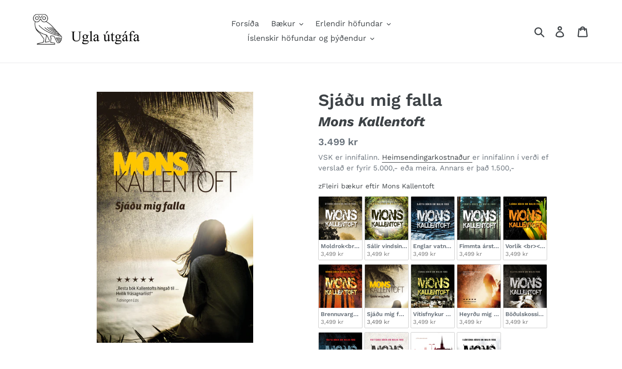

--- FILE ---
content_type: text/html; charset=utf-8
request_url: https://uglautgafa.is/products/sjadu-mig-falla-br-small-i-mons-kallentoft-i-small-p
body_size: 29578
content:
<!doctype html>
<html class="no-js" lang="is">
<head>
  <meta name="google-site-verification" content="RBpZLrQ8HUTIxeD3cEAEWNt9sHxwNil2O-yGl_k5U7U" />
  <meta charset="utf-8">
  <meta http-equiv="X-UA-Compatible" content="IE=edge,chrome=1">
  <meta name="viewport" content="width=device-width,initial-scale=1">
  <meta name="theme-color" content="#557b97">
  <link rel="canonical" href="https://uglautgafa.is/products/sjadu-mig-falla-br-small-i-mons-kallentoft-i-small-p"><link rel="shortcut icon" href="//uglautgafa.is/cdn/shop/files/uglalogo_32x32.png?v=1613551742" type="image/png"><title>Sjáðu mig falla Mons Kallentoft
&ndash; Ugla útgáfa</title><meta name="description" content="Stokkhólmur árið 2015. Tim Blanck ekur Emme, 16 ára dóttur sinni, út á flugvöll. Hún er á leiðinni með vinum sínum í sumarfrí til Mallorca. Foreldrar hennar höfðu reynt að fá hana ofan af því að fara en hún var ákveðin í að sýna að hún væri að verða fullorðin. En hún kemur aldrei aftur heim. Hún sést í eftirlitsmyndavé"><!-- /snippets/social-meta-tags.liquid -->




<meta property="og:site_name" content="Ugla útgáfa">
<meta property="og:url" content="https://uglautgafa.is/products/sjadu-mig-falla-br-small-i-mons-kallentoft-i-small-p">
<meta property="og:title" content="Sjáðu mig falla Mons Kallentoft">
<meta property="og:type" content="product">
<meta property="og:description" content="Stokkhólmur árið 2015. Tim Blanck ekur Emme, 16 ára dóttur sinni, út á flugvöll. Hún er á leiðinni með vinum sínum í sumarfrí til Mallorca. Foreldrar hennar höfðu reynt að fá hana ofan af því að fara en hún var ákveðin í að sýna að hún væri að verða fullorðin. En hún kemur aldrei aftur heim. Hún sést í eftirlitsmyndavé">

  <meta property="og:price:amount" content="3,499">
  <meta property="og:price:currency" content="ISK">

<meta property="og:image" content="http://uglautgafa.is/cdn/shop/products/SjadumigfallaFRAMAN_1200x1200.jpg?v=1596220176">
<meta property="og:image:secure_url" content="https://uglautgafa.is/cdn/shop/products/SjadumigfallaFRAMAN_1200x1200.jpg?v=1596220176">


<meta name="twitter:card" content="summary_large_image">
<meta name="twitter:title" content="Sjáðu mig falla Mons Kallentoft">
<meta name="twitter:description" content="Stokkhólmur árið 2015. Tim Blanck ekur Emme, 16 ára dóttur sinni, út á flugvöll. Hún er á leiðinni með vinum sínum í sumarfrí til Mallorca. Foreldrar hennar höfðu reynt að fá hana ofan af því að fara en hún var ákveðin í að sýna að hún væri að verða fullorðin. En hún kemur aldrei aftur heim. Hún sést í eftirlitsmyndavé">


  <link href="//uglautgafa.is/cdn/shop/t/1/assets/theme.scss.css?v=133364472422549577471759257012" rel="stylesheet" type="text/css" media="all" />

  <script>
    var theme = {
      strings: {
        addToCart: "Setja í körfu",
        soldOut: "Uppseld",
        unavailable: "Ófáanleg",
        regularPrice: "",
        sale: "",
        showMore: "Show More",
        showLess: "Show Less",
        addressError: "",
        addressNoResults: "",
        addressQueryLimit: "",
        authError: "",
        newWindow: "Opens in a new window.",
        external: "Opens external website.",
        newWindowExternal: "Opens external website in a new window.",
        quantityMinimumMessage: ""
      },
      moneyFormat: "{{amount_no_decimals}} kr"
    }

    document.documentElement.className = document.documentElement.className.replace('no-js', 'js');
  </script><script src="//uglautgafa.is/cdn/shop/t/1/assets/lazysizes.js?v=68441465964607740661555064241" async="async"></script>
  <script src="//uglautgafa.is/cdn/shop/t/1/assets/vendor.js?v=12001839194546984181555064241" defer="defer"></script>
  <script src="//uglautgafa.is/cdn/shop/t/1/assets/theme.js?v=156600214058390416931639152403" defer="defer"></script>

  <script>window.performance && window.performance.mark && window.performance.mark('shopify.content_for_header.start');</script><meta id="shopify-digital-wallet" name="shopify-digital-wallet" content="/22304129098/digital_wallets/dialog">
<link rel="alternate" type="application/json+oembed" href="https://uglautgafa.is/products/sjadu-mig-falla-br-small-i-mons-kallentoft-i-small-p.oembed">
<script async="async" src="/checkouts/internal/preloads.js?locale=is-IS"></script>
<script id="shopify-features" type="application/json">{"accessToken":"5f235c5cbab8aa3a6b1aa71ecf38595d","betas":["rich-media-storefront-analytics"],"domain":"uglautgafa.is","predictiveSearch":true,"shopId":22304129098,"locale":"en"}</script>
<script>var Shopify = Shopify || {};
Shopify.shop = "ugla-utgafa.myshopify.com";
Shopify.locale = "is";
Shopify.currency = {"active":"ISK","rate":"1.0"};
Shopify.country = "IS";
Shopify.theme = {"name":"Ugla","id":71928840266,"schema_name":"Debut","schema_version":"11.3.0","theme_store_id":796,"role":"main"};
Shopify.theme.handle = "null";
Shopify.theme.style = {"id":null,"handle":null};
Shopify.cdnHost = "uglautgafa.is/cdn";
Shopify.routes = Shopify.routes || {};
Shopify.routes.root = "/";</script>
<script type="module">!function(o){(o.Shopify=o.Shopify||{}).modules=!0}(window);</script>
<script>!function(o){function n(){var o=[];function n(){o.push(Array.prototype.slice.apply(arguments))}return n.q=o,n}var t=o.Shopify=o.Shopify||{};t.loadFeatures=n(),t.autoloadFeatures=n()}(window);</script>
<script id="shop-js-analytics" type="application/json">{"pageType":"product"}</script>
<script defer="defer" async type="module" src="//uglautgafa.is/cdn/shopifycloud/shop-js/modules/v2/client.init-shop-cart-sync_BdyHc3Nr.en.esm.js"></script>
<script defer="defer" async type="module" src="//uglautgafa.is/cdn/shopifycloud/shop-js/modules/v2/chunk.common_Daul8nwZ.esm.js"></script>
<script type="module">
  await import("//uglautgafa.is/cdn/shopifycloud/shop-js/modules/v2/client.init-shop-cart-sync_BdyHc3Nr.en.esm.js");
await import("//uglautgafa.is/cdn/shopifycloud/shop-js/modules/v2/chunk.common_Daul8nwZ.esm.js");

  window.Shopify.SignInWithShop?.initShopCartSync?.({"fedCMEnabled":true,"windoidEnabled":true});

</script>
<script id="__st">var __st={"a":22304129098,"offset":0,"reqid":"391c2394-455c-4fe2-8276-07243af29427-1768986643","pageurl":"uglautgafa.is\/products\/sjadu-mig-falla-br-small-i-mons-kallentoft-i-small-p","u":"683f823c8161","p":"product","rtyp":"product","rid":4708057776202};</script>
<script>window.ShopifyPaypalV4VisibilityTracking = true;</script>
<script id="captcha-bootstrap">!function(){'use strict';const t='contact',e='account',n='new_comment',o=[[t,t],['blogs',n],['comments',n],[t,'customer']],c=[[e,'customer_login'],[e,'guest_login'],[e,'recover_customer_password'],[e,'create_customer']],r=t=>t.map((([t,e])=>`form[action*='/${t}']:not([data-nocaptcha='true']) input[name='form_type'][value='${e}']`)).join(','),a=t=>()=>t?[...document.querySelectorAll(t)].map((t=>t.form)):[];function s(){const t=[...o],e=r(t);return a(e)}const i='password',u='form_key',d=['recaptcha-v3-token','g-recaptcha-response','h-captcha-response',i],f=()=>{try{return window.sessionStorage}catch{return}},m='__shopify_v',_=t=>t.elements[u];function p(t,e,n=!1){try{const o=window.sessionStorage,c=JSON.parse(o.getItem(e)),{data:r}=function(t){const{data:e,action:n}=t;return t[m]||n?{data:e,action:n}:{data:t,action:n}}(c);for(const[e,n]of Object.entries(r))t.elements[e]&&(t.elements[e].value=n);n&&o.removeItem(e)}catch(o){console.error('form repopulation failed',{error:o})}}const l='form_type',E='cptcha';function T(t){t.dataset[E]=!0}const w=window,h=w.document,L='Shopify',v='ce_forms',y='captcha';let A=!1;((t,e)=>{const n=(g='f06e6c50-85a8-45c8-87d0-21a2b65856fe',I='https://cdn.shopify.com/shopifycloud/storefront-forms-hcaptcha/ce_storefront_forms_captcha_hcaptcha.v1.5.2.iife.js',D={infoText:'Protected by hCaptcha',privacyText:'Privacy',termsText:'Terms'},(t,e,n)=>{const o=w[L][v],c=o.bindForm;if(c)return c(t,g,e,D).then(n);var r;o.q.push([[t,g,e,D],n]),r=I,A||(h.body.append(Object.assign(h.createElement('script'),{id:'captcha-provider',async:!0,src:r})),A=!0)});var g,I,D;w[L]=w[L]||{},w[L][v]=w[L][v]||{},w[L][v].q=[],w[L][y]=w[L][y]||{},w[L][y].protect=function(t,e){n(t,void 0,e),T(t)},Object.freeze(w[L][y]),function(t,e,n,w,h,L){const[v,y,A,g]=function(t,e,n){const i=e?o:[],u=t?c:[],d=[...i,...u],f=r(d),m=r(i),_=r(d.filter((([t,e])=>n.includes(e))));return[a(f),a(m),a(_),s()]}(w,h,L),I=t=>{const e=t.target;return e instanceof HTMLFormElement?e:e&&e.form},D=t=>v().includes(t);t.addEventListener('submit',(t=>{const e=I(t);if(!e)return;const n=D(e)&&!e.dataset.hcaptchaBound&&!e.dataset.recaptchaBound,o=_(e),c=g().includes(e)&&(!o||!o.value);(n||c)&&t.preventDefault(),c&&!n&&(function(t){try{if(!f())return;!function(t){const e=f();if(!e)return;const n=_(t);if(!n)return;const o=n.value;o&&e.removeItem(o)}(t);const e=Array.from(Array(32),(()=>Math.random().toString(36)[2])).join('');!function(t,e){_(t)||t.append(Object.assign(document.createElement('input'),{type:'hidden',name:u})),t.elements[u].value=e}(t,e),function(t,e){const n=f();if(!n)return;const o=[...t.querySelectorAll(`input[type='${i}']`)].map((({name:t})=>t)),c=[...d,...o],r={};for(const[a,s]of new FormData(t).entries())c.includes(a)||(r[a]=s);n.setItem(e,JSON.stringify({[m]:1,action:t.action,data:r}))}(t,e)}catch(e){console.error('failed to persist form',e)}}(e),e.submit())}));const S=(t,e)=>{t&&!t.dataset[E]&&(n(t,e.some((e=>e===t))),T(t))};for(const o of['focusin','change'])t.addEventListener(o,(t=>{const e=I(t);D(e)&&S(e,y())}));const B=e.get('form_key'),M=e.get(l),P=B&&M;t.addEventListener('DOMContentLoaded',(()=>{const t=y();if(P)for(const e of t)e.elements[l].value===M&&p(e,B);[...new Set([...A(),...v().filter((t=>'true'===t.dataset.shopifyCaptcha))])].forEach((e=>S(e,t)))}))}(h,new URLSearchParams(w.location.search),n,t,e,['guest_login'])})(!0,!0)}();</script>
<script integrity="sha256-4kQ18oKyAcykRKYeNunJcIwy7WH5gtpwJnB7kiuLZ1E=" data-source-attribution="shopify.loadfeatures" defer="defer" src="//uglautgafa.is/cdn/shopifycloud/storefront/assets/storefront/load_feature-a0a9edcb.js" crossorigin="anonymous"></script>
<script data-source-attribution="shopify.dynamic_checkout.dynamic.init">var Shopify=Shopify||{};Shopify.PaymentButton=Shopify.PaymentButton||{isStorefrontPortableWallets:!0,init:function(){window.Shopify.PaymentButton.init=function(){};var t=document.createElement("script");t.src="https://uglautgafa.is/cdn/shopifycloud/portable-wallets/latest/portable-wallets.en.js",t.type="module",document.head.appendChild(t)}};
</script>
<script data-source-attribution="shopify.dynamic_checkout.buyer_consent">
  function portableWalletsHideBuyerConsent(e){var t=document.getElementById("shopify-buyer-consent"),n=document.getElementById("shopify-subscription-policy-button");t&&n&&(t.classList.add("hidden"),t.setAttribute("aria-hidden","true"),n.removeEventListener("click",e))}function portableWalletsShowBuyerConsent(e){var t=document.getElementById("shopify-buyer-consent"),n=document.getElementById("shopify-subscription-policy-button");t&&n&&(t.classList.remove("hidden"),t.removeAttribute("aria-hidden"),n.addEventListener("click",e))}window.Shopify?.PaymentButton&&(window.Shopify.PaymentButton.hideBuyerConsent=portableWalletsHideBuyerConsent,window.Shopify.PaymentButton.showBuyerConsent=portableWalletsShowBuyerConsent);
</script>
<script data-source-attribution="shopify.dynamic_checkout.cart.bootstrap">document.addEventListener("DOMContentLoaded",(function(){function t(){return document.querySelector("shopify-accelerated-checkout-cart, shopify-accelerated-checkout")}if(t())Shopify.PaymentButton.init();else{new MutationObserver((function(e,n){t()&&(Shopify.PaymentButton.init(),n.disconnect())})).observe(document.body,{childList:!0,subtree:!0})}}));
</script>

<script>window.performance && window.performance.mark && window.performance.mark('shopify.content_for_header.end');</script>
<!-- BEGIN app block: shopify://apps/swatch-king/blocks/variant-swatch-king/0850b1e4-ba30-4a0d-a8f4-f9a939276d7d -->


















































  <script>
    window.vsk_data = function(){
      return {
        "block_collection_settings": {"alignment":"left","enable":true,"swatch_location":"After image","switch_on_hover":true,"preselect_variant":false,"current_template":"product"},
        "currency": "ISK",
        "currency_symbol": "kr",
        "primary_locale": "is",
        "localized_string": {},
        "app_setting_styles": {"products_swatch_presentation":{"slide_left_button_svg":"","slide_right_button_svg":""},"collections_swatch_presentation":{"minified":false,"minified_products":false,"minified_template":"+{count}","slide_left_button_svg":"","minified_display_count":[3,6],"slide_right_button_svg":""}},
        "app_setting": {"display_logs":false,"default_preset":1023383,"pre_hide_strategy":"hide-all-theme-selectors","swatch_url_source":"cdn","product_data_source":"storefront","data_url_source":"cdn","new_script":true},
        "app_setting_config": {"app_execution_strategy":"all","collections_options_disabled":null,"default_swatch_image":"none","do_not_select_an_option":{"text":"Select a {{ option_name }}","status":true,"control_add_to_cart":true,"allow_virtual_trigger":true,"make_a_selection_text":"Select a {{ option_name }}"},"history_free_group_navigation":false,"notranslate":false,"products_options_disabled":null,"size_chart":{"type":"theme","labels":"size,sizes,taille,größe,tamanho,tamaño,koko,サイズ","position":"right","size_chart_app":"","size_chart_app_css":"","size_chart_app_selector":""},"session_storage_timeout_seconds":60,"enable_swatch":{"cart":{"enable_on_cart_product_grid":true,"enable_on_cart_featured_product":true},"home":{"enable_on_home_product_grid":true,"enable_on_home_featured_product":true},"pages":{"enable_on_custom_product_grid":true,"enable_on_custom_featured_product":true},"article":{"enable_on_article_product_grid":true,"enable_on_article_featured_product":true},"products":{"enable_on_main_product":true,"enable_on_product_grid":true},"collections":{"enable_on_collection_quick_view":true,"enable_on_collection_product_grid":true},"list_collections":{"enable_on_list_collection_quick_view":true,"enable_on_list_collection_product_grid":true}},"product_template":{"group_swatches":true,"variant_swatches":true},"product_batch_size":250,"use_optimized_urls":true,"enable_error_tracking":true,"enable_event_tracking":false,"preset_badge":{"order":[{"name":"sold_out","order":0},{"name":"sale","order":1},{"name":"new","order":2}],"new_badge_text":"NEW","new_badge_color":"#FFFFFF","sale_badge_text":"SALE","sale_badge_color":"#FFFFFF","new_badge_bg_color":"#121212D1","sale_badge_bg_color":"#D91C01D1","sold_out_badge_text":"SOLD OUT","sold_out_badge_color":"#FFFFFF","new_show_when_all_same":false,"sale_show_when_all_same":false,"sold_out_badge_bg_color":"#BBBBBBD1","new_product_max_duration":90,"sold_out_show_when_all_same":true,"min_price_diff_for_sale_badge":5}},
        "theme_settings_map": {"71928840266":301403},
        "theme_settings": {"301403":{"id":301403,"configurations":{"products":{"theme_type":"dawn","swatch_root":{"position":"before","selector":"form[action*=\"\/cart\/add\"]","groups_selector":"","section_selector":"[data-section-type=\"product\"]","secondary_position":"","secondary_selector":"","use_section_as_root":true},"option_selectors":"select.single-option-selector","selectors_to_hide":[".selector-wrapper"],"json_data_selector":"","add_to_cart_selector":"[name=\"add\"]","custom_button_params":{"data":[{"value_attribute":"data-value","option_attribute":"data-name"}],"selected_selector":".active"},"option_index_attributes":["data-index","data-option-position","data-object","data-product-option","data-option-index","name"],"add_to_cart_text_selector":"[name=\"add\"]\u003espan","selectors_to_hide_override":"","add_to_cart_enabled_classes":"","add_to_cart_disabled_classes":""},"collections":{"grid_updates":[{"name":"price","template":"\u003cdiv class=\"sa-price-wrapper\"\u003e\n\u003cspan class=\"sa-compare-at-price\" {display_on_sale}\u003e{compare_at_price_with_format}\u003c\/span\u003e\n\u003cspan class=\"sa-price\" \u003e{price_with_format}\u003c\/span\u003e\n\u003cdiv class=\"price__badges_custom\"\u003e\u003c\/div\u003e\u003c\/div\u003e","display_position":"after","display_selector":"div.product-card__title","element_selector":"dl.price, .sa-price-wrapper"},{"name":"Sale","template":"\u003cspan class=\"price__badge price__badge--sale\" aria-hidden=\"true\"{{display_on_available}} {{display_on_sale}}\u003e\u003cspan\u003eSale\u003c\/span\u003e\u003c\/span\u003e","display_position":"top","display_selector":".price__badges_custom","element_selector":".price__badge--sale"},{"name":"Soldout","template":"\u003cspan class=\"price__badge price__badge--sold-out\" {{display_on_sold_out}}\u003e\u003cspan\u003eSold out\u003c\/span\u003e\u003c\/span\u003e","display_position":"top","display_selector":".price__badges_custom","element_selector":".price__badge--sold-out"}],"data_selectors":{"url":"a","title":".grid-view-item__title","attributes":[],"form_input":"[name=\"id\"]","featured_image":"img.grid-view-item__image","secondary_image":"img:not(.grid-view-item__image)"},"attribute_updates":[{"selector":null,"template":null,"attribute":null}],"selectors_to_hide":[],"json_data_selector":"[sa-swatch-json]","swatch_root_selector":"[data-section-type=\"collection-template\"] .grid__item .grid-view-item, .grid-view-item.product-card","swatch_display_options":[{"label":"After image","position":"after","selector":".grid-view-item__image, .product-card__image-with-placeholder-wrapper"},{"label":"After price","position":"after","selector":".grid-view-item__meta"},{"label":"After title","position":"after","selector":".grid-view-item__title"}]}},"settings":{"products":{"handleize":false,"init_deferred":false,"label_split_symbol":"-","size_chart_selector":"","persist_group_variant":true,"hide_single_value_option":"none"},"collections":{"layer_index":12,"display_label":false,"continuous_lookup":3000,"json_data_from_api":true,"label_split_symbol":"-","price_trailing_zeroes":true,"hide_single_value_option":"none"}},"custom_scripts":[],"custom_css":".sa-compare-at-price {text-decoration: line-through; color: #f94c43; font-weight: 600; font-style: normal;}\r\n.sa-price {color: #6a6a6a; font-weight: 600; font-style: normal;}\r\n[id=\"Collection\"] .grid-view-item, .product-card.grid-view-item, [id=\"shopify-section-featured-collections\"] .grid-view-item {margin:35px 0px 0px 0px!important;}\r\n.price__badges_custom span.price__badge:not([style]) {display: unset;}","theme_store_ids":[796],"schema_theme_names":["Debut"],"pre_hide_css_code":null}},
        "product_options": [],
        "swatch_dir": "vsk",
        "presets": {"1507641":{"id":1507641,"name":"Square swatch - Large - Mobile","params":{"hover":{"effect":"none","transform_type":false},"width":"39px","height":"39px","arrow_mode":"mode_0","button_size":null,"migrated_to":11.39,"border_space":"2px","border_width":"1px","button_shape":null,"margin_right":"3px","preview_type":"variant_image","swatch_style":"slide","display_label":false,"stock_out_type":"cross-out","background_size":"cover","adjust_margin_right":true,"background_position":"top","last_swatch_preview":"half","minification_action":"do_nothing","option_value_display":"none","display_variant_label":true,"minification_template":"+{{count}}","swatch_minification_count":"3","minification_admin_template":""},"assoc_view_type":"swatch","apply_to":"collections"},"1507639":{"id":1507639,"name":"Circular swatch - Small - Mobile","params":{"hover":{"effect":"none","transform_type":false},"width":"24px","height":"24px","arrow_mode":"mode_0","button_size":null,"migrated_to":11.39,"border_space":"2px","border_width":"1px","button_shape":null,"margin_right":"3px","preview_type":"custom_image","swatch_style":"slide","display_label":false,"stock_out_type":"cross-out","background_size":"cover","adjust_margin_right":true,"background_position":"top","last_swatch_preview":"half","minification_action":"do_nothing","option_value_display":"none","display_variant_label":true,"minification_template":"+{{count}}","swatch_minification_count":"3","minification_admin_template":""},"assoc_view_type":"swatch","apply_to":"collections"},"1507637":{"id":1507637,"name":"Square swatch - Mobile","params":{"hover":{"effect":"shadow","transform_type":true},"width":"66px","height":"66px","new_badge":{"enable":false},"arrow_mode":"mode_0","sale_badge":{"enable":false},"button_size":null,"migrated_to":11.39,"border_space":"3px","border_width":"1px","button_shape":null,"margin_right":"8px","preview_type":"variant_image","swatch_style":"slide","display_label":true,"badge_position":"outside_swatch","sold_out_badge":{"enable":false},"stock_out_type":"grey-out","background_size":"cover","adjust_margin_right":false,"background_position":"top","last_swatch_preview":"half","option_value_display":"none","display_variant_label":true},"assoc_view_type":"swatch","apply_to":"products"},"1507635":{"id":1507635,"name":"Polaroid swatch - Mobile","params":{"hover":{"effect":"none","transform_type":false},"width":"90px","height":"90px","new_badge":{"enable":false},"arrow_mode":"mode_0","sale_badge":{"enable":false},"button_size":null,"migrated_to":11.39,"price_badge":{"price_enabled":true,"price_location":"below_value"},"swatch_type":"polaroid-swatch","border_width":"0.5px","button_shape":null,"margin_right":"4px","preview_type":"variant_image","swatch_style":"slide","display_label":true,"sold_out_badge":{"enable":false},"stock_out_type":"strike-out","background_size":"cover","adjust_margin_right":false,"background_position":"top","last_swatch_preview":"half","option_value_display":"adjacent","display_variant_label":false,"margin_swatch_horizontal":"0px"},"assoc_view_type":"swatch","apply_to":"products"},"1507634":{"id":1507634,"name":"Circular swatch - Mobile","params":{"hover":{"effect":"grow","transform_type":false},"width":"46px","height":"46px","new_badge":{"enable":false},"arrow_mode":"mode_0","sale_badge":{"enable":false},"button_size":null,"migrated_to":11.39,"border_space":"3px","border_width":"2px","button_shape":null,"margin_right":"8px","preview_type":"custom_image","swatch_style":"slide","display_label":true,"badge_position":"outside_swatch","sold_out_badge":{"enable":false},"stock_out_type":"cross-out","background_size":"cover","adjust_margin_right":false,"background_position":"top","last_swatch_preview":"half","option_value_display":"none","display_variant_label":true},"assoc_view_type":"swatch","apply_to":"products"},"1023391":{"id":1023391,"name":"Square swatch - Large - Desktop","params":{"hover":{"effect":"none","transform_type":false},"width":"39px","height":"39px","arrow_mode":"mode_3","migrated_to":11.39,"border_space":"2px","border_width":"1px","margin_right":"3px","preview_type":"variant_image","swatch_style":"stack","display_label":false,"stock_out_type":"cross-out","background_size":"cover","adjust_margin_right":true,"background_position":"top","last_swatch_preview":"full","minification_action":"do_nothing","option_value_display":"none","display_variant_label":true,"minification_template":"+{{count}}","swatch_minification_count":"3","minification_admin_template":""},"assoc_view_type":"swatch","apply_to":"collections"},"1023387":{"id":1023387,"name":"Circular swatch - Small - Desktop","params":{"hover":{"effect":"none","transform_type":false},"width":"24px","height":"24px","arrow_mode":"mode_3","migrated_to":11.39,"border_space":"2px","border_width":"1px","margin_right":"3px","preview_type":"custom_image","swatch_style":"stack","display_label":false,"stock_out_type":"cross-out","background_size":"cover","adjust_margin_right":true,"background_position":"top","last_swatch_preview":"full","minification_action":"do_nothing","option_value_display":"none","display_variant_label":true,"minification_template":"+{{count}}","swatch_minification_count":"3","minification_admin_template":""},"assoc_view_type":"swatch","apply_to":"collections"},"1023385":{"id":1023385,"name":"Square swatch - Desktop","params":{"hover":{"effect":"shadow","transform_type":true},"width":"66px","height":"66px","new_badge":{"enable":false},"arrow_mode":"mode_1","sale_badge":{"enable":false},"migrated_to":11.39,"border_space":"3px","border_width":"1px","margin_right":"8px","preview_type":"variant_image","swatch_style":"stack","display_label":true,"badge_position":"outside_swatch","sold_out_badge":{"enable":false},"stock_out_type":"grey-out","background_size":"cover","adjust_margin_right":false,"background_position":"top","last_swatch_preview":"full","option_value_display":"none","display_variant_label":true},"assoc_view_type":"swatch","apply_to":"products"},"1023382":{"id":1023382,"name":"Polaroid swatch - Desktop","params":{"hover":{"effect":"none","transform_type":false},"width":"90px","height":"90px","new_badge":{"enable":false},"arrow_mode":"mode_1","sale_badge":{"enable":false},"migrated_to":11.39,"price_badge":{"price_enabled":true,"price_location":"below_value"},"swatch_type":"polaroid-swatch","border_width":"0.5px","margin_right":"4px","preview_type":"variant_image","swatch_style":"stack","display_label":true,"sold_out_badge":{"enable":false},"stock_out_type":"strike-out","background_size":"cover","adjust_margin_right":false,"background_position":"top","last_swatch_preview":"full","option_value_display":"adjacent","display_variant_label":false,"margin_swatch_horizontal":"0px"},"assoc_view_type":"swatch","apply_to":"products"},"1023381":{"id":1023381,"name":"Circular swatch - Desktop","params":{"hover":{"effect":"grow","transform_type":false},"width":"46px","height":"46px","new_badge":{"enable":false},"arrow_mode":"mode_1","sale_badge":{"enable":false},"migrated_to":11.39,"border_space":"3px","border_width":"2px","margin_right":"8px","preview_type":"custom_image","swatch_style":"stack","display_label":true,"badge_position":"outside_swatch","sold_out_badge":{"enable":false},"stock_out_type":"cross-out","background_size":"cover","adjust_margin_right":false,"background_position":"top","last_swatch_preview":"full","option_value_display":"none","display_variant_label":true},"assoc_view_type":"swatch","apply_to":"products"},"1507642":{"id":1507642,"name":"Square button - Mobile","params":{"hover":{"animation":"none"},"width":"50px","height":"25px","min-width":"50px","arrow_mode":"mode_0","width_type":"auto","button_size":null,"button_type":"normal-button","price_badge":{"price_enabled":false},"button_shape":null,"button_style":"slide","margin_right":"7px","preview_type":"small_values","display_label":false,"stock_out_type":"cross-out","padding_vertical":"9px","last_swatch_preview":null,"minification_action":"do_nothing","display_variant_label":false,"minification_template":"+{{count}}","swatch_minification_count":"3","minification_admin_template":""},"assoc_view_type":"button","apply_to":"collections"},"1507638":{"id":1507638,"name":"Swatch in pill - Mobile","params":{"hover":{"effect":"none","transform_type":false},"pill_size":"35px","arrow_mode":"mode_0","button_size":null,"swatch_size":"20px","swatch_type":"swatch-pill","border_width":"1px","button_shape":null,"margin_right":"12px","preview_type":"custom_image","swatch_style":"stack","display_label":true,"button_padding":"7px","stock_out_type":"cross-out","background_size":"cover","background_position":"top","last_swatch_preview":null,"option_value_display":"adjacent","display_variant_label":false},"assoc_view_type":"swatch","apply_to":"products"},"1507636":{"id":1507636,"name":"Button - Mobile","params":{"hover":{"animation":"none"},"width":"50px","height":"35px","min-width":"50px","arrow_mode":"mode_0","width_type":"auto","button_size":null,"button_type":"normal-button","price_badge":{"price_enabled":false},"button_shape":null,"button_style":"slide","margin_right":"12px","preview_type":"small_values","display_label":true,"stock_out_type":"cross-out","padding_vertical":"9px","last_swatch_preview":null,"display_variant_label":false},"assoc_view_type":"button","apply_to":"products"},"1507633":{"id":1507633,"name":"Button pill - Mobile","params":{"hover":{"animation":"shadow"},"width":"50px","height":"35px","min-width":"50px","arrow_mode":"mode_0","width_type":"auto","button_size":null,"button_type":"normal-button","price_badge":{"price_enabled":false},"button_shape":null,"button_style":"stack","margin_right":"12px","preview_type":"large_values","display_label":true,"stock_out_type":"strike-out","padding_vertical":"9px","last_swatch_preview":null,"display_variant_label":false},"assoc_view_type":"button","apply_to":"products"},"1507632":{"id":1507632,"name":"Button with price - Mobile","params":{"hover":{"animation":"none"},"width":"100px","height":"50px","min-width":"100px","arrow_mode":"mode_0","width_type":"fixed","button_size":null,"button_type":"button-with-price","price_badge":{"price_enabled":true},"button_shape":null,"button_style":"slide","margin_right":"12px","preview_type":"variant_values","display_label":true,"stock_out_type":"strike-out","padding_vertical":"5px","last_swatch_preview":null,"display_variant_label":false},"assoc_view_type":"button","apply_to":"products"},"1023392":{"id":1023392,"name":"Square button - Desktop","params":{"hover":{"animation":"none"},"width":"50px","height":"25px","min-width":"50px","arrow_mode":"mode_3","width_type":"auto","button_type":"normal-button","price_badge":{"price_enabled":false},"button_style":"stack","margin_right":"7px","preview_type":"small_values","display_label":false,"stock_out_type":"cross-out","padding_vertical":"9px","minification_action":"do_nothing","display_variant_label":false,"minification_template":"+{{count}}","swatch_minification_count":"3","minification_admin_template":""},"assoc_view_type":"button","apply_to":"collections"},"1023388":{"id":1023388,"name":"Text only button - Desktop","params":{"hover":{"animation":"none"},"height":"22px","arrow_mode":"mode_3","button_style":"slide","margin_right":"12px","preview_type":"small_values","display_label":false,"stock_out_type":"strike-out","minification_action":"do_nothing","display_variant_label":false,"minification_template":"+{{count}}","swatch_minification_count":"3","minification_admin_template":""},"assoc_view_type":"button","apply_to":"collections"},"1023386":{"id":1023386,"name":"Swatch in pill - Desktop","params":{"hover":{"effect":"none","transform_type":false},"pill_size":"35px","arrow_mode":"mode_1","swatch_size":"20px","swatch_type":"swatch-pill","border_width":"1px","margin_right":"12px","preview_type":"custom_image","swatch_style":"stack","display_label":true,"button_padding":"7px","stock_out_type":"cross-out","background_size":"cover","background_position":"top","option_value_display":"adjacent","display_variant_label":false},"assoc_view_type":"swatch","apply_to":"products"},"1023380":{"id":1023380,"name":"Button pill - Desktop","params":{"hover":{"animation":"shadow"},"width":"50px","height":"35px","min-width":"50px","arrow_mode":"mode_1","width_type":"auto","button_type":"normal-button","price_badge":{"price_enabled":false},"button_style":"stack","margin_right":"12px","preview_type":"large_values","display_label":true,"stock_out_type":"strike-out","padding_vertical":"9px","display_variant_label":false},"assoc_view_type":"button","apply_to":"products"},"1023379":{"id":1023379,"name":"Button with price - Desktop","params":{"hover":{"animation":"none"},"width":"100px","height":"50px","min-width":"100px","arrow_mode":"mode_1","width_type":"fixed","button_type":"button-with-price","price_badge":{"price_enabled":true},"button_style":"stack","margin_right":"12px","preview_type":"variant_values","display_label":true,"stock_out_type":"strike-out","padding_vertical":"5px","display_variant_label":false},"assoc_view_type":"button","apply_to":"products"},"1507640":{"id":1507640,"name":"Text only button - Mobile","params":{"hover":{"animation":"none"},"height":"22px","arrow_mode":"mode_0","button_size":null,"button_shape":null,"button_style":"slide","margin_right":"12px","preview_type":"small_values","display_label":false,"stock_out_type":"strike-out","last_swatch_preview":null,"minification_action":"do_nothing","display_variant_label":false,"minification_template":"+{{count}}","swatch_minification_count":"3","minification_admin_template":""},"assoc_view_type":"button","apply_to":"collections"},"1023383":{"id":1023383,"name":"Button - Desktop","params":{"hover":{"animation":"none"},"width":"50px","height":"35px","min-width":"50px","arrow_mode":"mode_1","width_type":"auto","button_type":"normal-button","price_badge":{"price_enabled":false},"button_style":"stack","margin_right":"12px","preview_type":"small_values","display_label":true,"stock_out_type":"cross-out","padding_vertical":"9px","display_variant_label":false},"assoc_view_type":"button","apply_to":"products"},"1023384":{"id":1023384,"name":"Dropdown","params":{"params":{"display_price":true},"seperator":"","icon_style":"arrow","label_size":"14px","label_weight":"700","padding_left":"10px","display_label":true,"display_price":true,"display_style":"block","dropdown_type":"default","stock_out_type":"grey-out","label_padding_left":"0px"},"assoc_view_type":"drop_down","apply_to":"products"},"1023389":{"id":1023389,"name":"Dropdown with label","params":{"params":{"display_price":true},"seperator":":","icon_style":"arrow","label_size":"14px","label_weight":"700","padding_left":"5px","display_label":true,"display_price":true,"display_style":"block","dropdown_type":"label_inside","stock_out_type":"grey-out","price_alignment":"row","label_padding_left":"15px"},"assoc_view_type":"drop_down","apply_to":"products"},"1023390":{"id":1023390,"name":"Dropdown with label","params":{"params":{"display_price":true},"seperator":":","icon_style":"arrow","label_size":"12px","label_weight":"700","padding_left":"5px","display_label":true,"display_price":true,"display_style":"block","dropdown_type":"label_inside","stock_out_type":"grey-out","price_alignment":"row","label_padding_left":"10px"},"assoc_view_type":"drop_down","apply_to":"collections"}},
        "storefront_key": "ce70ea03e81e252e922ab28f8cfbaaf0",
        "lambda_cloudfront_url": "https://api.starapps.studio",
        "api_endpoints": null,
        "published_locales": [{"shop_locale":{"locale":"is","enabled":true,"primary":true,"published":true}}],
        "money_format": "{{amount_no_decimals}} kr",
        "data_url_source": "cdn",
        "published_theme_setting": "301403",
        "product_data_source": "storefront",
        "is_b2b": false,
        "inventory_config": {"config":{"message":"\u003cp style=\"color:red;\"\u003e🔥 🔥 Aðeins {{inventory}} eftir!\u003c\/p\u003e","alignment":"inherit","threshold":3},"localized_strings":{}},
        "show_groups": true,
        "app_block_enabled": true
      }
    }

    window.vskData = {
        "block_collection_settings": {"alignment":"left","enable":true,"swatch_location":"After image","switch_on_hover":true,"preselect_variant":false,"current_template":"product"},
        "currency": "ISK",
        "currency_symbol": "kr",
        "primary_locale": "is",
        "localized_string": {},
        "app_setting_styles": {"products_swatch_presentation":{"slide_left_button_svg":"","slide_right_button_svg":""},"collections_swatch_presentation":{"minified":false,"minified_products":false,"minified_template":"+{count}","slide_left_button_svg":"","minified_display_count":[3,6],"slide_right_button_svg":""}},
        "app_setting": {"display_logs":false,"default_preset":1023383,"pre_hide_strategy":"hide-all-theme-selectors","swatch_url_source":"cdn","product_data_source":"storefront","data_url_source":"cdn","new_script":true},
        "app_setting_config": {"app_execution_strategy":"all","collections_options_disabled":null,"default_swatch_image":"none","do_not_select_an_option":{"text":"Select a {{ option_name }}","status":true,"control_add_to_cart":true,"allow_virtual_trigger":true,"make_a_selection_text":"Select a {{ option_name }}"},"history_free_group_navigation":false,"notranslate":false,"products_options_disabled":null,"size_chart":{"type":"theme","labels":"size,sizes,taille,größe,tamanho,tamaño,koko,サイズ","position":"right","size_chart_app":"","size_chart_app_css":"","size_chart_app_selector":""},"session_storage_timeout_seconds":60,"enable_swatch":{"cart":{"enable_on_cart_product_grid":true,"enable_on_cart_featured_product":true},"home":{"enable_on_home_product_grid":true,"enable_on_home_featured_product":true},"pages":{"enable_on_custom_product_grid":true,"enable_on_custom_featured_product":true},"article":{"enable_on_article_product_grid":true,"enable_on_article_featured_product":true},"products":{"enable_on_main_product":true,"enable_on_product_grid":true},"collections":{"enable_on_collection_quick_view":true,"enable_on_collection_product_grid":true},"list_collections":{"enable_on_list_collection_quick_view":true,"enable_on_list_collection_product_grid":true}},"product_template":{"group_swatches":true,"variant_swatches":true},"product_batch_size":250,"use_optimized_urls":true,"enable_error_tracking":true,"enable_event_tracking":false,"preset_badge":{"order":[{"name":"sold_out","order":0},{"name":"sale","order":1},{"name":"new","order":2}],"new_badge_text":"NEW","new_badge_color":"#FFFFFF","sale_badge_text":"SALE","sale_badge_color":"#FFFFFF","new_badge_bg_color":"#121212D1","sale_badge_bg_color":"#D91C01D1","sold_out_badge_text":"SOLD OUT","sold_out_badge_color":"#FFFFFF","new_show_when_all_same":false,"sale_show_when_all_same":false,"sold_out_badge_bg_color":"#BBBBBBD1","new_product_max_duration":90,"sold_out_show_when_all_same":true,"min_price_diff_for_sale_badge":5}},
        "theme_settings_map": {"71928840266":301403},
        "theme_settings": {"301403":{"id":301403,"configurations":{"products":{"theme_type":"dawn","swatch_root":{"position":"before","selector":"form[action*=\"\/cart\/add\"]","groups_selector":"","section_selector":"[data-section-type=\"product\"]","secondary_position":"","secondary_selector":"","use_section_as_root":true},"option_selectors":"select.single-option-selector","selectors_to_hide":[".selector-wrapper"],"json_data_selector":"","add_to_cart_selector":"[name=\"add\"]","custom_button_params":{"data":[{"value_attribute":"data-value","option_attribute":"data-name"}],"selected_selector":".active"},"option_index_attributes":["data-index","data-option-position","data-object","data-product-option","data-option-index","name"],"add_to_cart_text_selector":"[name=\"add\"]\u003espan","selectors_to_hide_override":"","add_to_cart_enabled_classes":"","add_to_cart_disabled_classes":""},"collections":{"grid_updates":[{"name":"price","template":"\u003cdiv class=\"sa-price-wrapper\"\u003e\n\u003cspan class=\"sa-compare-at-price\" {display_on_sale}\u003e{compare_at_price_with_format}\u003c\/span\u003e\n\u003cspan class=\"sa-price\" \u003e{price_with_format}\u003c\/span\u003e\n\u003cdiv class=\"price__badges_custom\"\u003e\u003c\/div\u003e\u003c\/div\u003e","display_position":"after","display_selector":"div.product-card__title","element_selector":"dl.price, .sa-price-wrapper"},{"name":"Sale","template":"\u003cspan class=\"price__badge price__badge--sale\" aria-hidden=\"true\"{{display_on_available}} {{display_on_sale}}\u003e\u003cspan\u003eSale\u003c\/span\u003e\u003c\/span\u003e","display_position":"top","display_selector":".price__badges_custom","element_selector":".price__badge--sale"},{"name":"Soldout","template":"\u003cspan class=\"price__badge price__badge--sold-out\" {{display_on_sold_out}}\u003e\u003cspan\u003eSold out\u003c\/span\u003e\u003c\/span\u003e","display_position":"top","display_selector":".price__badges_custom","element_selector":".price__badge--sold-out"}],"data_selectors":{"url":"a","title":".grid-view-item__title","attributes":[],"form_input":"[name=\"id\"]","featured_image":"img.grid-view-item__image","secondary_image":"img:not(.grid-view-item__image)"},"attribute_updates":[{"selector":null,"template":null,"attribute":null}],"selectors_to_hide":[],"json_data_selector":"[sa-swatch-json]","swatch_root_selector":"[data-section-type=\"collection-template\"] .grid__item .grid-view-item, .grid-view-item.product-card","swatch_display_options":[{"label":"After image","position":"after","selector":".grid-view-item__image, .product-card__image-with-placeholder-wrapper"},{"label":"After price","position":"after","selector":".grid-view-item__meta"},{"label":"After title","position":"after","selector":".grid-view-item__title"}]}},"settings":{"products":{"handleize":false,"init_deferred":false,"label_split_symbol":"-","size_chart_selector":"","persist_group_variant":true,"hide_single_value_option":"none"},"collections":{"layer_index":12,"display_label":false,"continuous_lookup":3000,"json_data_from_api":true,"label_split_symbol":"-","price_trailing_zeroes":true,"hide_single_value_option":"none"}},"custom_scripts":[],"custom_css":".sa-compare-at-price {text-decoration: line-through; color: #f94c43; font-weight: 600; font-style: normal;}\r\n.sa-price {color: #6a6a6a; font-weight: 600; font-style: normal;}\r\n[id=\"Collection\"] .grid-view-item, .product-card.grid-view-item, [id=\"shopify-section-featured-collections\"] .grid-view-item {margin:35px 0px 0px 0px!important;}\r\n.price__badges_custom span.price__badge:not([style]) {display: unset;}","theme_store_ids":[796],"schema_theme_names":["Debut"],"pre_hide_css_code":null}},
        "product_options": [],
        "swatch_dir": "vsk",
        "presets": {"1507641":{"id":1507641,"name":"Square swatch - Large - Mobile","params":{"hover":{"effect":"none","transform_type":false},"width":"39px","height":"39px","arrow_mode":"mode_0","button_size":null,"migrated_to":11.39,"border_space":"2px","border_width":"1px","button_shape":null,"margin_right":"3px","preview_type":"variant_image","swatch_style":"slide","display_label":false,"stock_out_type":"cross-out","background_size":"cover","adjust_margin_right":true,"background_position":"top","last_swatch_preview":"half","minification_action":"do_nothing","option_value_display":"none","display_variant_label":true,"minification_template":"+{{count}}","swatch_minification_count":"3","minification_admin_template":""},"assoc_view_type":"swatch","apply_to":"collections"},"1507639":{"id":1507639,"name":"Circular swatch - Small - Mobile","params":{"hover":{"effect":"none","transform_type":false},"width":"24px","height":"24px","arrow_mode":"mode_0","button_size":null,"migrated_to":11.39,"border_space":"2px","border_width":"1px","button_shape":null,"margin_right":"3px","preview_type":"custom_image","swatch_style":"slide","display_label":false,"stock_out_type":"cross-out","background_size":"cover","adjust_margin_right":true,"background_position":"top","last_swatch_preview":"half","minification_action":"do_nothing","option_value_display":"none","display_variant_label":true,"minification_template":"+{{count}}","swatch_minification_count":"3","minification_admin_template":""},"assoc_view_type":"swatch","apply_to":"collections"},"1507637":{"id":1507637,"name":"Square swatch - Mobile","params":{"hover":{"effect":"shadow","transform_type":true},"width":"66px","height":"66px","new_badge":{"enable":false},"arrow_mode":"mode_0","sale_badge":{"enable":false},"button_size":null,"migrated_to":11.39,"border_space":"3px","border_width":"1px","button_shape":null,"margin_right":"8px","preview_type":"variant_image","swatch_style":"slide","display_label":true,"badge_position":"outside_swatch","sold_out_badge":{"enable":false},"stock_out_type":"grey-out","background_size":"cover","adjust_margin_right":false,"background_position":"top","last_swatch_preview":"half","option_value_display":"none","display_variant_label":true},"assoc_view_type":"swatch","apply_to":"products"},"1507635":{"id":1507635,"name":"Polaroid swatch - Mobile","params":{"hover":{"effect":"none","transform_type":false},"width":"90px","height":"90px","new_badge":{"enable":false},"arrow_mode":"mode_0","sale_badge":{"enable":false},"button_size":null,"migrated_to":11.39,"price_badge":{"price_enabled":true,"price_location":"below_value"},"swatch_type":"polaroid-swatch","border_width":"0.5px","button_shape":null,"margin_right":"4px","preview_type":"variant_image","swatch_style":"slide","display_label":true,"sold_out_badge":{"enable":false},"stock_out_type":"strike-out","background_size":"cover","adjust_margin_right":false,"background_position":"top","last_swatch_preview":"half","option_value_display":"adjacent","display_variant_label":false,"margin_swatch_horizontal":"0px"},"assoc_view_type":"swatch","apply_to":"products"},"1507634":{"id":1507634,"name":"Circular swatch - Mobile","params":{"hover":{"effect":"grow","transform_type":false},"width":"46px","height":"46px","new_badge":{"enable":false},"arrow_mode":"mode_0","sale_badge":{"enable":false},"button_size":null,"migrated_to":11.39,"border_space":"3px","border_width":"2px","button_shape":null,"margin_right":"8px","preview_type":"custom_image","swatch_style":"slide","display_label":true,"badge_position":"outside_swatch","sold_out_badge":{"enable":false},"stock_out_type":"cross-out","background_size":"cover","adjust_margin_right":false,"background_position":"top","last_swatch_preview":"half","option_value_display":"none","display_variant_label":true},"assoc_view_type":"swatch","apply_to":"products"},"1023391":{"id":1023391,"name":"Square swatch - Large - Desktop","params":{"hover":{"effect":"none","transform_type":false},"width":"39px","height":"39px","arrow_mode":"mode_3","migrated_to":11.39,"border_space":"2px","border_width":"1px","margin_right":"3px","preview_type":"variant_image","swatch_style":"stack","display_label":false,"stock_out_type":"cross-out","background_size":"cover","adjust_margin_right":true,"background_position":"top","last_swatch_preview":"full","minification_action":"do_nothing","option_value_display":"none","display_variant_label":true,"minification_template":"+{{count}}","swatch_minification_count":"3","minification_admin_template":""},"assoc_view_type":"swatch","apply_to":"collections"},"1023387":{"id":1023387,"name":"Circular swatch - Small - Desktop","params":{"hover":{"effect":"none","transform_type":false},"width":"24px","height":"24px","arrow_mode":"mode_3","migrated_to":11.39,"border_space":"2px","border_width":"1px","margin_right":"3px","preview_type":"custom_image","swatch_style":"stack","display_label":false,"stock_out_type":"cross-out","background_size":"cover","adjust_margin_right":true,"background_position":"top","last_swatch_preview":"full","minification_action":"do_nothing","option_value_display":"none","display_variant_label":true,"minification_template":"+{{count}}","swatch_minification_count":"3","minification_admin_template":""},"assoc_view_type":"swatch","apply_to":"collections"},"1023385":{"id":1023385,"name":"Square swatch - Desktop","params":{"hover":{"effect":"shadow","transform_type":true},"width":"66px","height":"66px","new_badge":{"enable":false},"arrow_mode":"mode_1","sale_badge":{"enable":false},"migrated_to":11.39,"border_space":"3px","border_width":"1px","margin_right":"8px","preview_type":"variant_image","swatch_style":"stack","display_label":true,"badge_position":"outside_swatch","sold_out_badge":{"enable":false},"stock_out_type":"grey-out","background_size":"cover","adjust_margin_right":false,"background_position":"top","last_swatch_preview":"full","option_value_display":"none","display_variant_label":true},"assoc_view_type":"swatch","apply_to":"products"},"1023382":{"id":1023382,"name":"Polaroid swatch - Desktop","params":{"hover":{"effect":"none","transform_type":false},"width":"90px","height":"90px","new_badge":{"enable":false},"arrow_mode":"mode_1","sale_badge":{"enable":false},"migrated_to":11.39,"price_badge":{"price_enabled":true,"price_location":"below_value"},"swatch_type":"polaroid-swatch","border_width":"0.5px","margin_right":"4px","preview_type":"variant_image","swatch_style":"stack","display_label":true,"sold_out_badge":{"enable":false},"stock_out_type":"strike-out","background_size":"cover","adjust_margin_right":false,"background_position":"top","last_swatch_preview":"full","option_value_display":"adjacent","display_variant_label":false,"margin_swatch_horizontal":"0px"},"assoc_view_type":"swatch","apply_to":"products"},"1023381":{"id":1023381,"name":"Circular swatch - Desktop","params":{"hover":{"effect":"grow","transform_type":false},"width":"46px","height":"46px","new_badge":{"enable":false},"arrow_mode":"mode_1","sale_badge":{"enable":false},"migrated_to":11.39,"border_space":"3px","border_width":"2px","margin_right":"8px","preview_type":"custom_image","swatch_style":"stack","display_label":true,"badge_position":"outside_swatch","sold_out_badge":{"enable":false},"stock_out_type":"cross-out","background_size":"cover","adjust_margin_right":false,"background_position":"top","last_swatch_preview":"full","option_value_display":"none","display_variant_label":true},"assoc_view_type":"swatch","apply_to":"products"},"1507642":{"id":1507642,"name":"Square button - Mobile","params":{"hover":{"animation":"none"},"width":"50px","height":"25px","min-width":"50px","arrow_mode":"mode_0","width_type":"auto","button_size":null,"button_type":"normal-button","price_badge":{"price_enabled":false},"button_shape":null,"button_style":"slide","margin_right":"7px","preview_type":"small_values","display_label":false,"stock_out_type":"cross-out","padding_vertical":"9px","last_swatch_preview":null,"minification_action":"do_nothing","display_variant_label":false,"minification_template":"+{{count}}","swatch_minification_count":"3","minification_admin_template":""},"assoc_view_type":"button","apply_to":"collections"},"1507638":{"id":1507638,"name":"Swatch in pill - Mobile","params":{"hover":{"effect":"none","transform_type":false},"pill_size":"35px","arrow_mode":"mode_0","button_size":null,"swatch_size":"20px","swatch_type":"swatch-pill","border_width":"1px","button_shape":null,"margin_right":"12px","preview_type":"custom_image","swatch_style":"stack","display_label":true,"button_padding":"7px","stock_out_type":"cross-out","background_size":"cover","background_position":"top","last_swatch_preview":null,"option_value_display":"adjacent","display_variant_label":false},"assoc_view_type":"swatch","apply_to":"products"},"1507636":{"id":1507636,"name":"Button - Mobile","params":{"hover":{"animation":"none"},"width":"50px","height":"35px","min-width":"50px","arrow_mode":"mode_0","width_type":"auto","button_size":null,"button_type":"normal-button","price_badge":{"price_enabled":false},"button_shape":null,"button_style":"slide","margin_right":"12px","preview_type":"small_values","display_label":true,"stock_out_type":"cross-out","padding_vertical":"9px","last_swatch_preview":null,"display_variant_label":false},"assoc_view_type":"button","apply_to":"products"},"1507633":{"id":1507633,"name":"Button pill - Mobile","params":{"hover":{"animation":"shadow"},"width":"50px","height":"35px","min-width":"50px","arrow_mode":"mode_0","width_type":"auto","button_size":null,"button_type":"normal-button","price_badge":{"price_enabled":false},"button_shape":null,"button_style":"stack","margin_right":"12px","preview_type":"large_values","display_label":true,"stock_out_type":"strike-out","padding_vertical":"9px","last_swatch_preview":null,"display_variant_label":false},"assoc_view_type":"button","apply_to":"products"},"1507632":{"id":1507632,"name":"Button with price - Mobile","params":{"hover":{"animation":"none"},"width":"100px","height":"50px","min-width":"100px","arrow_mode":"mode_0","width_type":"fixed","button_size":null,"button_type":"button-with-price","price_badge":{"price_enabled":true},"button_shape":null,"button_style":"slide","margin_right":"12px","preview_type":"variant_values","display_label":true,"stock_out_type":"strike-out","padding_vertical":"5px","last_swatch_preview":null,"display_variant_label":false},"assoc_view_type":"button","apply_to":"products"},"1023392":{"id":1023392,"name":"Square button - Desktop","params":{"hover":{"animation":"none"},"width":"50px","height":"25px","min-width":"50px","arrow_mode":"mode_3","width_type":"auto","button_type":"normal-button","price_badge":{"price_enabled":false},"button_style":"stack","margin_right":"7px","preview_type":"small_values","display_label":false,"stock_out_type":"cross-out","padding_vertical":"9px","minification_action":"do_nothing","display_variant_label":false,"minification_template":"+{{count}}","swatch_minification_count":"3","minification_admin_template":""},"assoc_view_type":"button","apply_to":"collections"},"1023388":{"id":1023388,"name":"Text only button - Desktop","params":{"hover":{"animation":"none"},"height":"22px","arrow_mode":"mode_3","button_style":"slide","margin_right":"12px","preview_type":"small_values","display_label":false,"stock_out_type":"strike-out","minification_action":"do_nothing","display_variant_label":false,"minification_template":"+{{count}}","swatch_minification_count":"3","minification_admin_template":""},"assoc_view_type":"button","apply_to":"collections"},"1023386":{"id":1023386,"name":"Swatch in pill - Desktop","params":{"hover":{"effect":"none","transform_type":false},"pill_size":"35px","arrow_mode":"mode_1","swatch_size":"20px","swatch_type":"swatch-pill","border_width":"1px","margin_right":"12px","preview_type":"custom_image","swatch_style":"stack","display_label":true,"button_padding":"7px","stock_out_type":"cross-out","background_size":"cover","background_position":"top","option_value_display":"adjacent","display_variant_label":false},"assoc_view_type":"swatch","apply_to":"products"},"1023380":{"id":1023380,"name":"Button pill - Desktop","params":{"hover":{"animation":"shadow"},"width":"50px","height":"35px","min-width":"50px","arrow_mode":"mode_1","width_type":"auto","button_type":"normal-button","price_badge":{"price_enabled":false},"button_style":"stack","margin_right":"12px","preview_type":"large_values","display_label":true,"stock_out_type":"strike-out","padding_vertical":"9px","display_variant_label":false},"assoc_view_type":"button","apply_to":"products"},"1023379":{"id":1023379,"name":"Button with price - Desktop","params":{"hover":{"animation":"none"},"width":"100px","height":"50px","min-width":"100px","arrow_mode":"mode_1","width_type":"fixed","button_type":"button-with-price","price_badge":{"price_enabled":true},"button_style":"stack","margin_right":"12px","preview_type":"variant_values","display_label":true,"stock_out_type":"strike-out","padding_vertical":"5px","display_variant_label":false},"assoc_view_type":"button","apply_to":"products"},"1507640":{"id":1507640,"name":"Text only button - Mobile","params":{"hover":{"animation":"none"},"height":"22px","arrow_mode":"mode_0","button_size":null,"button_shape":null,"button_style":"slide","margin_right":"12px","preview_type":"small_values","display_label":false,"stock_out_type":"strike-out","last_swatch_preview":null,"minification_action":"do_nothing","display_variant_label":false,"minification_template":"+{{count}}","swatch_minification_count":"3","minification_admin_template":""},"assoc_view_type":"button","apply_to":"collections"},"1023383":{"id":1023383,"name":"Button - Desktop","params":{"hover":{"animation":"none"},"width":"50px","height":"35px","min-width":"50px","arrow_mode":"mode_1","width_type":"auto","button_type":"normal-button","price_badge":{"price_enabled":false},"button_style":"stack","margin_right":"12px","preview_type":"small_values","display_label":true,"stock_out_type":"cross-out","padding_vertical":"9px","display_variant_label":false},"assoc_view_type":"button","apply_to":"products"},"1023384":{"id":1023384,"name":"Dropdown","params":{"params":{"display_price":true},"seperator":"","icon_style":"arrow","label_size":"14px","label_weight":"700","padding_left":"10px","display_label":true,"display_price":true,"display_style":"block","dropdown_type":"default","stock_out_type":"grey-out","label_padding_left":"0px"},"assoc_view_type":"drop_down","apply_to":"products"},"1023389":{"id":1023389,"name":"Dropdown with label","params":{"params":{"display_price":true},"seperator":":","icon_style":"arrow","label_size":"14px","label_weight":"700","padding_left":"5px","display_label":true,"display_price":true,"display_style":"block","dropdown_type":"label_inside","stock_out_type":"grey-out","price_alignment":"row","label_padding_left":"15px"},"assoc_view_type":"drop_down","apply_to":"products"},"1023390":{"id":1023390,"name":"Dropdown with label","params":{"params":{"display_price":true},"seperator":":","icon_style":"arrow","label_size":"12px","label_weight":"700","padding_left":"5px","display_label":true,"display_price":true,"display_style":"block","dropdown_type":"label_inside","stock_out_type":"grey-out","price_alignment":"row","label_padding_left":"10px"},"assoc_view_type":"drop_down","apply_to":"collections"}},
        "storefront_key": "ce70ea03e81e252e922ab28f8cfbaaf0",
        "lambda_cloudfront_url": "https://api.starapps.studio",
        "api_endpoints": null,
        "published_locales": [{"shop_locale":{"locale":"is","enabled":true,"primary":true,"published":true}}],
        "money_format": "{{amount_no_decimals}} kr",
        "data_url_source": "cdn",
        "published_theme_setting": "301403",
        "product_data_source": "storefront",
        "is_b2b": false,
        "inventory_config": {"config":{"message":"\u003cp style=\"color:red;\"\u003e🔥 🔥 Aðeins {{inventory}} eftir!\u003c\/p\u003e","alignment":"inherit","threshold":3},"localized_strings":{}},
        "show_groups": true,
        "app_block_enabled": true
    }
  </script>

  
  <script src="https://cdn.shopify.com/extensions/019b466a-48c4-72b0-b942-f0c61d329516/variant_swatch_king-230/assets/session-storage-clear.min.js" vsk-js-type="session-clear" defer></script>

  
  
    <script src="https://cdn.shopify.com/extensions/019b466a-48c4-72b0-b942-f0c61d329516/variant_swatch_king-230/assets/store-front-error-tracking.min.js" vsk-js-type="error-tracking" defer></script>
  

  
  

  
  

  
  
    
      <!-- BEGIN app snippet: pre-hide-snippets -->

  <style  data-vsk-hide="data-vsk-hide">
    html:not(.nojs):not(.no-js) .selector-wrapper{opacity:0;max-height:0}

  </style>

<script src="https://cdn.shopify.com/extensions/019b466a-48c4-72b0-b942-f0c61d329516/variant_swatch_king-230/assets/pre-hide.min.js" async></script>
<!-- END app snippet -->
    
  
  

  
  <style type="text/css" app="vsk" role="main">variant-swatch-king div.swatch-preset-1507641 .star-set-image{height:35px;width:35px;background-position:top;border-radius:0px;background-color:#00000000;background-size:cover}variant-swatch-king div.swatch-preset-1507641 .swatch-image-wrapper{border-style:solid;border-width:1px;border-color:#fff;border-radius:0px;padding:2px}variant-swatch-king div.swatch-preset-1507641 .star-set-image{border-style:solid;border-width:.5px;border-color:#ddd}variant-swatch-king div.swatches div.swatch-preset-1507641 ul.swatch-view li{margin:0 3px 0.5rem 0}variant-swatch-king div.swatch-preset-1507641 ul.swatch-view{margin-top:0px}variant-swatch-king div.swatch-preset-1507641 .swatches-type-collections .swatch-view-slide ul.swatch-view{margin:0}variant-swatch-king div.swatch-preset-1507641 ul.swatch-view{margin-top:0px}variant-swatch-king div.swatch-preset-1507641 label.swatch-label{font-size:14px;text-transform:none;font-weight:inherit;margin:0}variant-swatch-king div.swatch-preset-1507641 label.swatch-label .swatch-variant-name{text-transform:none;font-weight:normal}variant-swatch-king div.swatch-preset-1507641 li .swatch-selected .star-set-image::after{border-color:#292929}variant-swatch-king div.swatch-preset-1507641 li .swatch-selected .swatch-img-text-adjacent{color:#ddd}variant-swatch-king div.swatch-preset-1507641 li .swatch-selected .star-set-image{border-color:#ddd}variant-swatch-king div.swatch-preset-1507641 li .swatch-image-wrapper:has(.swatch-selected){border-color:#292929}variant-swatch-king div.swatches div.swatch-preset-1507641 li.swatch-view-item:hover .swatch-tool-tip{color:#000;border-color:#ddd}variant-swatch-king div.swatches div.swatch-preset-1507641 li.swatch-view-item:hover .swatch-tool-tip-pointer{border-color:transparent transparent #ddd transparent}variant-swatch-king div.swatches.hover-enabled div.swatch-preset-1507641 li.swatch-view-item:hover .swatch-image-wrapper .star-set-image::after{border-color:#ddd}variant-swatch-king div.swatches.hover-enabled div.swatch-preset-1507641 li.swatch-view-item:hover .swatch-image-wrapper:has(.swatch-image:not(.swatch-selected)),variant-swatch-king div.swatches.hover-enabled div.swatch-preset-1507641 li.swatch-view-item:hover .swatch-image-wrapper:has(.swatch-custom-image:not(.swatch-selected)){border-color:#ddd}variant-swatch-king div.swatches.hover-enabled div.swatch-preset-1507641 li.swatch-view-item:hover .swatch-image-wrapper:has(.swatch-image:not(.swatch-selected)) .star-set-image,variant-swatch-king div.swatches.hover-enabled div.swatch-preset-1507641 li.swatch-view-item:hover .swatch-image-wrapper:has(.swatch-custom-image:not(.swatch-selected)) .star-set-image{border-color:#ddd}variant-swatch-king div.swatches.hover-enabled div.swatch-preset-1507641 li.swatch-view-item:hover .swatch-image-wrapper:has(.swatch-image:not(.swatch-selected)) .swatch-img-text-adjacent,variant-swatch-king div.swatches.hover-enabled div.swatch-preset-1507641 li.swatch-view-item:hover .swatch-image-wrapper:has(.swatch-custom-image:not(.swatch-selected)) .swatch-img-text-adjacent{color:#ddd}variant-swatch-king div.swatch-preset-1507641 .swatch-navigable ul.swatch-view.swatch-with-tooltip{padding-bottom:26px}variant-swatch-king div.swatch-preset-1507641 .swatch-navigable-wrapper{position:relative}variant-swatch-king div.swatch-preset-1507641 .swatch-navigable{width:100%;margin:unset}variant-swatch-king div.swatch-preset-1507641 .swatch-navigable .swatch-navigation-wrapper{top:0px;padding:0 3px}variant-swatch-king div.swatch-preset-1507641 .swatch-navigable .swatch-navigation-wrapper[navigation="left"]{left:0;right:unset}variant-swatch-king div.swatch-preset-1507641 .swatch-navigable .swatch-navigation-wrapper .swatch-navigation{height:14.35px}variant-swatch-king div.swatch-preset-1507641 .swatch-navigable .swatch-navigation-wrapper .swatch-navigation{border-radius:41px;width:14.35px}variant-swatch-king div.swatch-preset-1507641 .swatch-navigable.star-remove-margin{width:100% !important}variant-swatch-king div.swatch-preset-1507641.swatch-view-slide,variant-swatch-king div.swatch-preset-1507641.swatch-view-stack{padding-right:0px}variant-swatch-king div.swatch-preset-1507641 .swatch-tool-tip{display:block;position:absolute;cursor:pointer;width:max-content;min-width:100%;opacity:0;color:#fff;border-width:1px;border-style:solid;border-color:#fff;background-color:#fff;text-align:center;border-radius:4px;left:0;right:0;top:105%;top:calc(100% + 10px);padding:2px 6px;font-size:8px;text-transform:none;-webkit-transition:0.3s all ease-in-out !important;transition:0.3s all ease-in-out !important;z-index:13}variant-swatch-king div.swatch-preset-1507641 .swatch-tool-tip-pointer{content:"";position:absolute;bottom:-10px;left:50%;margin-left:-5px;border-width:5px;border-style:solid;border-color:transparent transparent #fff transparent;opacity:0;pointer-events:none !important;-webkit-transition:0.3s all ease-in-out !important;transition:0.3s all ease-in-out !important;z-index:99999}variant-swatch-king div.swatch-preset-1507641 .swatch-img-text-adjacent{display:inline-block;vertical-align:middle;padding:0 0.5em;color:#fff;font-size:8px;text-transform:none}variant-swatch-king div.swatch-preset-1507641 .swatch-img-text-adjacent p{margin:0 !important;padding:0 !important}variant-swatch-king div.swatches div.swatch-preset-1507641 li.swatch-view-item.swatch-item-unavailable div.star-set-image{overflow:hidden}variant-swatch-king div.swatches div.swatch-preset-1507641 li.swatch-view-item.swatch-item-unavailable div.star-set-image::after{content:'';position:absolute;height:100%;width:0;right:0;left:0;top:0;bottom:0;border-right:1.5px solid;border-color:#fff;transform:rotate(45deg);margin:auto}variant-swatch-king div.swatch-preset-1507641 .new-badge{transform:rotate(0deg);border-radius:0;white-space:nowrap;text-transform:none;font-weight:600;border-radius:2px;position:absolute;text-align:center;max-width:100%;overflow:hidden;text-overflow:ellipsis;padding:0 8px;min-width:50%;line-height:9.75px !important;font-size:7.8px !important;z-index:15;-webkit-transition:0.3s transform ease-in-out !important;transition:0.3s transform ease-in-out !important}variant-swatch-king div.swatch-preset-1507641 .sold-out-badge{transform:rotate(0deg);border-radius:0;white-space:nowrap;text-transform:none;font-weight:600;border-radius:2px;position:absolute;text-align:center;max-width:100%;overflow:hidden;text-overflow:ellipsis;padding:0 8px;min-width:50%;line-height:9.75px !important;font-size:7.8px !important;z-index:15;-webkit-transition:0.3s transform ease-in-out !important;transition:0.3s transform ease-in-out !important}variant-swatch-king div.swatch-preset-1507641 .sale-badge{transform:rotate(0deg);border-radius:0;white-space:nowrap;text-transform:none;font-weight:600;border-radius:2px;position:absolute;text-align:center;max-width:100%;overflow:hidden;text-overflow:ellipsis;padding:0 8px;min-width:50%;line-height:9.75px !important;font-size:7.8px !important;z-index:15;-webkit-transition:0.3s transform ease-in-out !important;transition:0.3s transform ease-in-out !important}variant-swatch-king div.swatch-preset-1507641 .swatch-image-wrapper{-webkit-transition:0.3s all ease-in-out !important;transition:0.3s all ease-in-out !important}variant-swatch-king div.swatch-preset-1507641 .swatch-image,variant-swatch-king div.swatch-preset-1507641 .swatch-custom-image{position:relative;display:grid;grid-template-columns:auto auto auto;align-items:center;-webkit-appearance:none !important;background-color:inherit;overflow:visible}variant-swatch-king div.swatch-preset-1507641 .minification-btn{margin:0 !important;display:flex}variant-swatch-king div.swatch-preset-1507641 .btn-with-count .star-set-image{border:none !important;min-width:fit-content !important;width:fit-content !important;text-transform:none !important}variant-swatch-king div.swatch-preset-1507641 .btn-with-count .star-set-image .swatch-button-title-text{padding-left:0 !important}variant-swatch-king div.swatch-preset-1507641 .minification-text{display:flex;justify-content:center;align-items:center;background-image:none;color:black !important}
variant-swatch-king div.swatch-preset-1507639 .star-set-image{height:20px;width:20px;background-position:top;border-radius:80px;background-color:#00000000;background-size:cover}variant-swatch-king div.swatch-preset-1507639 .swatch-image-wrapper{border-style:solid;border-width:1px;border-color:#fff;border-radius:80px;padding:2px}variant-swatch-king div.swatch-preset-1507639 .star-set-image{border-style:solid;border-width:.5px;border-color:#ddd}variant-swatch-king div.swatches div.swatch-preset-1507639 ul.swatch-view li{margin:0 3px 0.5rem 0}variant-swatch-king div.swatch-preset-1507639 ul.swatch-view{margin-top:0px}variant-swatch-king div.swatch-preset-1507639 .swatches-type-collections .swatch-view-slide ul.swatch-view{margin:0}variant-swatch-king div.swatch-preset-1507639 ul.swatch-view{margin-top:0px}variant-swatch-king div.swatch-preset-1507639 label.swatch-label{font-size:14px;text-transform:none;font-weight:inherit;margin:0}variant-swatch-king div.swatch-preset-1507639 label.swatch-label .swatch-variant-name{text-transform:none;font-weight:normal}variant-swatch-king div.swatch-preset-1507639 li .swatch-selected .star-set-image::after{border-color:#292929}variant-swatch-king div.swatch-preset-1507639 li .swatch-selected .swatch-img-text-adjacent{color:#ddd}variant-swatch-king div.swatch-preset-1507639 li .swatch-selected .star-set-image{border-color:#ddd}variant-swatch-king div.swatch-preset-1507639 li .swatch-image-wrapper:has(.swatch-selected){border-color:#292929}variant-swatch-king div.swatches div.swatch-preset-1507639 li.swatch-view-item:hover .swatch-tool-tip{color:#000;border-color:#ddd}variant-swatch-king div.swatches div.swatch-preset-1507639 li.swatch-view-item:hover .swatch-tool-tip-pointer{border-color:transparent transparent #ddd transparent}variant-swatch-king div.swatches.hover-enabled div.swatch-preset-1507639 li.swatch-view-item:hover .swatch-image-wrapper .star-set-image::after{border-color:#ddd}variant-swatch-king div.swatches.hover-enabled div.swatch-preset-1507639 li.swatch-view-item:hover .swatch-image-wrapper:has(.swatch-image:not(.swatch-selected)),variant-swatch-king div.swatches.hover-enabled div.swatch-preset-1507639 li.swatch-view-item:hover .swatch-image-wrapper:has(.swatch-custom-image:not(.swatch-selected)){border-color:#ddd}variant-swatch-king div.swatches.hover-enabled div.swatch-preset-1507639 li.swatch-view-item:hover .swatch-image-wrapper:has(.swatch-image:not(.swatch-selected)) .star-set-image,variant-swatch-king div.swatches.hover-enabled div.swatch-preset-1507639 li.swatch-view-item:hover .swatch-image-wrapper:has(.swatch-custom-image:not(.swatch-selected)) .star-set-image{border-color:#ddd}variant-swatch-king div.swatches.hover-enabled div.swatch-preset-1507639 li.swatch-view-item:hover .swatch-image-wrapper:has(.swatch-image:not(.swatch-selected)) .swatch-img-text-adjacent,variant-swatch-king div.swatches.hover-enabled div.swatch-preset-1507639 li.swatch-view-item:hover .swatch-image-wrapper:has(.swatch-custom-image:not(.swatch-selected)) .swatch-img-text-adjacent{color:#ddd}variant-swatch-king div.swatch-preset-1507639 .swatch-navigable ul.swatch-view.swatch-with-tooltip{padding-bottom:26px}variant-swatch-king div.swatch-preset-1507639 .swatch-navigable-wrapper{position:relative}variant-swatch-king div.swatch-preset-1507639 .swatch-navigable{width:100%;margin:unset}variant-swatch-king div.swatch-preset-1507639 .swatch-navigable .swatch-navigation-wrapper{top:0px;padding:0 3px}variant-swatch-king div.swatch-preset-1507639 .swatch-navigable .swatch-navigation-wrapper[navigation="left"]{left:0;right:unset}variant-swatch-king div.swatch-preset-1507639 .swatch-navigable .swatch-navigation-wrapper .swatch-navigation{height:18.2px}variant-swatch-king div.swatch-preset-1507639 .swatch-navigable .swatch-navigation-wrapper .swatch-navigation{border-radius:26px;width:18.2px}variant-swatch-king div.swatch-preset-1507639 .swatch-navigable.star-remove-margin{width:100% !important}variant-swatch-king div.swatch-preset-1507639.swatch-view-slide,variant-swatch-king div.swatch-preset-1507639.swatch-view-stack{padding-right:0px}variant-swatch-king div.swatch-preset-1507639 .swatch-tool-tip{display:block;position:absolute;cursor:pointer;width:max-content;min-width:100%;opacity:0;color:#fff;border-width:1px;border-style:solid;border-color:#fff;background-color:#fff;text-align:center;border-radius:4px;left:0;right:0;top:105%;top:calc(100% + 10px);padding:2px 6px;font-size:8px;text-transform:none;-webkit-transition:0.3s all ease-in-out !important;transition:0.3s all ease-in-out !important;z-index:13}variant-swatch-king div.swatch-preset-1507639 .swatch-tool-tip-pointer{content:"";position:absolute;bottom:-10px;left:50%;margin-left:-5px;border-width:5px;border-style:solid;border-color:transparent transparent #fff transparent;opacity:0;pointer-events:none !important;-webkit-transition:0.3s all ease-in-out !important;transition:0.3s all ease-in-out !important;z-index:99999}variant-swatch-king div.swatch-preset-1507639 .swatch-img-text-adjacent{display:inline-block;vertical-align:middle;padding:0 0.5em;color:#fff;font-size:8px;text-transform:none}variant-swatch-king div.swatch-preset-1507639 .swatch-img-text-adjacent p{margin:0 !important;padding:0 !important}variant-swatch-king div.swatches div.swatch-preset-1507639 li.swatch-view-item.swatch-item-unavailable div.star-set-image{overflow:hidden}variant-swatch-king div.swatches div.swatch-preset-1507639 li.swatch-view-item.swatch-item-unavailable div.star-set-image::after{content:'';position:absolute;height:100%;width:0;right:0;left:0;top:0;bottom:0;border-right:1.5px solid;border-color:#fff;transform:rotate(45deg);margin:auto}variant-swatch-king div.swatch-preset-1507639 .new-badge{transform:rotate(0deg);border-radius:0;white-space:nowrap;text-transform:none;font-weight:600;border-radius:2px;position:absolute;text-align:center;max-width:100%;overflow:hidden;text-overflow:ellipsis;padding:0 8px;min-width:50%;line-height:6px !important;font-size:4.8px !important;z-index:15;-webkit-transition:0.3s transform ease-in-out !important;transition:0.3s transform ease-in-out !important}variant-swatch-king div.swatch-preset-1507639 .sold-out-badge{transform:rotate(0deg);border-radius:0;white-space:nowrap;text-transform:none;font-weight:600;border-radius:2px;position:absolute;text-align:center;max-width:100%;overflow:hidden;text-overflow:ellipsis;padding:0 8px;min-width:50%;line-height:6px !important;font-size:4.8px !important;z-index:15;-webkit-transition:0.3s transform ease-in-out !important;transition:0.3s transform ease-in-out !important}variant-swatch-king div.swatch-preset-1507639 .sale-badge{transform:rotate(0deg);border-radius:0;white-space:nowrap;text-transform:none;font-weight:600;border-radius:2px;position:absolute;text-align:center;max-width:100%;overflow:hidden;text-overflow:ellipsis;padding:0 8px;min-width:50%;line-height:6px !important;font-size:4.8px !important;z-index:15;-webkit-transition:0.3s transform ease-in-out !important;transition:0.3s transform ease-in-out !important}variant-swatch-king div.swatch-preset-1507639 .swatch-image-wrapper{-webkit-transition:0.3s all ease-in-out !important;transition:0.3s all ease-in-out !important}variant-swatch-king div.swatch-preset-1507639 .swatch-image,variant-swatch-king div.swatch-preset-1507639 .swatch-custom-image{position:relative;display:grid;grid-template-columns:auto auto auto;align-items:center;-webkit-appearance:none !important;background-color:inherit;overflow:visible}variant-swatch-king div.swatch-preset-1507639 .minification-btn{margin:0 !important;display:flex}variant-swatch-king div.swatch-preset-1507639 .btn-with-count .star-set-image{border:none !important;min-width:fit-content !important;width:fit-content !important;text-transform:none !important}variant-swatch-king div.swatch-preset-1507639 .btn-with-count .star-set-image .swatch-button-title-text{padding-left:0 !important}variant-swatch-king div.swatch-preset-1507639 .minification-text{display:flex;justify-content:center;align-items:center;background-image:none;color:black !important}
variant-swatch-king div.swatch-preset-1507637 .star-set-image{height:60px;width:60px;background-position:top;border-radius:0px;background-color:#fff;background-size:cover;overflow:hidden;isolation:isolate}variant-swatch-king div.swatch-preset-1507637 .star-set-image::before{content:'';position:absolute;top:0;left:0;border-radius:inherit;background-image:inherit;background-position:inherit;background-repeat:no-repeat;background-size:inherit;width:100%;height:100%;opacity:1;transform:scale(1);transform-origin:top;-webkit-transition:0.3s all ease-in-out !important;transition:0.3s all ease-in-out !important}variant-swatch-king div.swatch-preset-1507637 .swatch-image-wrapper{border-style:solid;border-width:1px;border-color:#ddd;border-radius:0px;padding:3px}variant-swatch-king div.swatch-preset-1507637 .star-set-image{border-style:solid;border-width:1px;border-color:#ddd}variant-swatch-king div.swatches div.swatch-preset-1507637 ul.swatch-view li{margin:0 8px 0.5rem 0}variant-swatch-king div.swatch-preset-1507637 ul.swatch-view{margin-top:10px}variant-swatch-king div.swatch-preset-1507637 .swatches-type-collections .swatch-view-slide ul.swatch-view{margin:0}variant-swatch-king div.swatch-preset-1507637 ul.swatch-view{margin-top:10px}variant-swatch-king div.swatch-preset-1507637 label.swatch-label{font-size:14px;text-transform:none;font-weight:inherit;margin:0}variant-swatch-king div.swatch-preset-1507637 label.swatch-label .swatch-variant-name{text-transform:none;font-weight:normal}variant-swatch-king div.swatch-preset-1507637 li .swatch-selected .star-set-image::after{color:#000 !important}variant-swatch-king div.swatch-preset-1507637 li .swatch-selected .swatch-img-text-adjacent{color:#000}variant-swatch-king div.swatch-preset-1507637 li .swatch-selected .star-set-image{border-color:#ddd}variant-swatch-king div.swatch-preset-1507637 li .swatch-image-wrapper:has(.swatch-selected){border-color:#000}variant-swatch-king div.swatches div.swatch-preset-1507637 li.swatch-view-item:hover .swatch-tool-tip{color:#000;border-color:#000}variant-swatch-king div.swatches div.swatch-preset-1507637 li.swatch-view-item:hover .swatch-tool-tip-pointer{border-color:transparent transparent #000 transparent}variant-swatch-king div.swatches.hover-enabled div.swatch-preset-1507637 li.swatch-view-item:hover .star-set-image:before{opacity:1;transform:scale(1.2)}variant-swatch-king div.swatches.hover-enabled div.swatch-preset-1507637 li.swatch-view-item:hover .swatch-image-wrapper{box-shadow:0 10px 10px -10px #000}variant-swatch-king div.swatches.hover-enabled div.swatch-preset-1507637 li.swatch-view-item:hover .swatch-image-wrapper:has(.swatch-image:not(.swatch-selected)),variant-swatch-king div.swatches.hover-enabled div.swatch-preset-1507637 li.swatch-view-item:hover .swatch-image-wrapper:has(.swatch-custom-image:not(.swatch-selected)){border-color:#000}variant-swatch-king div.swatches.hover-enabled div.swatch-preset-1507637 li.swatch-view-item:hover .swatch-image-wrapper:has(.swatch-image:not(.swatch-selected)) .star-set-image,variant-swatch-king div.swatches.hover-enabled div.swatch-preset-1507637 li.swatch-view-item:hover .swatch-image-wrapper:has(.swatch-custom-image:not(.swatch-selected)) .star-set-image{border-color:#ddd}variant-swatch-king div.swatches.hover-enabled div.swatch-preset-1507637 li.swatch-view-item:hover .swatch-image-wrapper:has(.swatch-image:not(.swatch-selected)) .swatch-img-text-adjacent,variant-swatch-king div.swatches.hover-enabled div.swatch-preset-1507637 li.swatch-view-item:hover .swatch-image-wrapper:has(.swatch-custom-image:not(.swatch-selected)) .swatch-img-text-adjacent{color:#000}variant-swatch-king div.swatch-preset-1507637 .swatch-navigable ul.swatch-view.swatch-with-tooltip{padding-bottom:28px}variant-swatch-king div.swatch-preset-1507637 .swatch-navigable-wrapper{position:relative}variant-swatch-king div.swatch-preset-1507637 .swatch-navigable{width:100%;margin:unset}variant-swatch-king div.swatch-preset-1507637 .swatch-navigable .swatch-navigation-wrapper{top:10px;padding:0 3px}variant-swatch-king div.swatch-preset-1507637 .swatch-navigable .swatch-navigation-wrapper[navigation="left"]{left:0;right:unset}variant-swatch-king div.swatch-preset-1507637 .swatch-navigable .swatch-navigation-wrapper .swatch-navigation{height:34px}variant-swatch-king div.swatch-preset-1507637 .swatch-navigable .swatch-navigation-wrapper .swatch-navigation{border-radius:68px;width:34px}variant-swatch-king div.swatch-preset-1507637 .swatch-navigable.star-remove-margin{width:100% !important}variant-swatch-king div.swatch-preset-1507637.swatch-view-slide,variant-swatch-king div.swatch-preset-1507637.swatch-view-stack{padding-right:0px}variant-swatch-king div.swatch-preset-1507637 .swatch-tool-tip{display:block;position:absolute;cursor:pointer;width:max-content;min-width:100%;opacity:0;color:#fff;border-width:1px;border-style:solid;border-color:#ddd;background-color:#fff;text-align:center;border-radius:4px;left:0;right:0;top:105%;top:calc(100% + 10px);padding:2px 6px;font-size:10px;text-transform:none;-webkit-transition:0.3s all ease-in-out !important;transition:0.3s all ease-in-out !important;z-index:13}variant-swatch-king div.swatch-preset-1507637 .swatch-tool-tip-pointer{content:"";position:absolute;bottom:-10px;left:50%;margin-left:-5px;border-width:5px;border-style:solid;border-color:transparent transparent #ddd transparent;opacity:0;pointer-events:none !important;-webkit-transition:0.3s all ease-in-out !important;transition:0.3s all ease-in-out !important;z-index:99999}variant-swatch-king div.swatch-preset-1507637 .swatch-img-text-adjacent{display:inline-block;vertical-align:middle;padding:0 0.5em;color:#ddd;font-size:10px;text-transform:none}variant-swatch-king div.swatch-preset-1507637 .swatch-img-text-adjacent p{margin:0 !important;padding:0 !important}variant-swatch-king div.swatches div.swatch-preset-1507637 li.swatch-view-item.swatch-item-unavailable div.star-set-image{overflow:hidden}variant-swatch-king div.swatches div.swatch-preset-1507637 li.swatch-view-item.swatch-item-unavailable div.star-set-image::after{content:'';display:block;position:absolute;left:-1px;right:-1px;top:-1px;bottom:-1px;margin:auto;border-radius:inherit;background-color:#f8f8f8;opacity:0.75;pointer-events:none}variant-swatch-king div.swatch-preset-1507637 .new-badge{transform:rotate(0deg);border-radius:0;white-space:nowrap;text-transform:none;bottom:0%;left:0;width:100%;opacity:0.85;border-radius:0 !important;font-weight:600;border-radius:2px;position:absolute;text-align:center;max-width:100%;overflow:hidden;text-overflow:ellipsis;padding:0 8px;min-width:50%;line-height:16.5px !important;font-size:13.2px !important;z-index:15;-webkit-transition:0.3s transform ease-in-out !important;transition:0.3s transform ease-in-out !important}variant-swatch-king div.swatch-preset-1507637 .sold-out-badge{transform:rotate(0deg);border-radius:0;white-space:nowrap;text-transform:none;bottom:0%;left:0;width:100%;opacity:0.85;border-radius:0 !important;font-weight:600;border-radius:2px;position:absolute;text-align:center;max-width:100%;overflow:hidden;text-overflow:ellipsis;padding:0 8px;min-width:50%;line-height:16.5px !important;font-size:13.2px !important;z-index:15;-webkit-transition:0.3s transform ease-in-out !important;transition:0.3s transform ease-in-out !important}variant-swatch-king div.swatch-preset-1507637 .sale-badge{transform:rotate(0deg);border-radius:0;white-space:nowrap;text-transform:none;bottom:0%;left:0;width:100%;opacity:0.85;border-radius:0 !important;font-weight:600;border-radius:2px;position:absolute;text-align:center;max-width:100%;overflow:hidden;text-overflow:ellipsis;padding:0 8px;min-width:50%;line-height:16.5px !important;font-size:13.2px !important;z-index:15;-webkit-transition:0.3s transform ease-in-out !important;transition:0.3s transform ease-in-out !important}variant-swatch-king div.swatch-preset-1507637 .swatch-image-wrapper{-webkit-transition:0.3s all ease-in-out !important;transition:0.3s all ease-in-out !important}variant-swatch-king div.swatch-preset-1507637 .swatch-image,variant-swatch-king div.swatch-preset-1507637 .swatch-custom-image{position:relative;display:grid;grid-template-columns:auto auto auto;align-items:center;-webkit-appearance:none !important;background-color:inherit;overflow:visible}variant-swatch-king div.swatch-preset-1507637 .minification-btn{margin:0 !important;display:flex}variant-swatch-king div.swatch-preset-1507637 .btn-with-count .star-set-image{border:none !important;min-width:fit-content !important;width:fit-content !important;text-transform:none !important}variant-swatch-king div.swatch-preset-1507637 .btn-with-count .star-set-image .swatch-button-title-text{padding-left:0 !important}variant-swatch-king div.swatch-preset-1507637 .minification-text{display:flex;justify-content:center;align-items:center;background-image:none;color:black !important}
variant-swatch-king div.swatch-preset-1507635 label.swatch-label{font-size:14px;text-transform:none;font-weight:inherit;margin:0}variant-swatch-king div.swatch-preset-1507635 label.swatch-label .swatch-variant-name{text-transform:none;font-weight:normal}variant-swatch-king div.swatch-preset-1507635 .star-set-image{height:90px;width:90px;background-position:top;border-radius:0px;background-color:#00000000;background-size:cover;margin:0px 0px 0 0px}variant-swatch-king div.swatch-preset-1507635 .swatch-image-wrapper{position:relative;display:grid;grid-template-columns:auto;border-style:solid;border-color:#CFCFCF;border-radius:2px;border-width:.5px;background-color:#fff;width:91px;overflow:hidden;padding-bottom:5px}variant-swatch-king div.swatch-preset-1507635 .star-set-image{border-style:solid;border-bottom-width:.5px;border-left-width:0;border-right-width:0;border-top-width:0;border-color:#E5E5E5}variant-swatch-king div.swatches div.swatch-preset-1507635 ul.swatch-view li{margin:0 4px 0.5rem 0}variant-swatch-king div.swatch-preset-1507635 ul.swatch-view{margin-top:10px}variant-swatch-king div.swatch-preset-1507635 .swatch-navigable-wrapper{position:relative}variant-swatch-king div.swatch-preset-1507635 .swatch-navigable{width:100%;margin:unset}variant-swatch-king div.swatch-preset-1507635 .swatch-navigable .swatch-navigation-wrapper{top:10px;padding:0 3px}variant-swatch-king div.swatch-preset-1507635 .swatch-navigable .swatch-navigation-wrapper[navigation="left"]{left:0;right:unset}variant-swatch-king div.swatch-preset-1507635 .swatch-navigable .swatch-navigation-wrapper .swatch-navigation{height:39.54px}variant-swatch-king div.swatch-preset-1507635 .swatch-navigable .swatch-navigation-wrapper .swatch-navigation{border-radius:131.8px;width:39.54px}variant-swatch-king div.swatch-preset-1507635 .swatch-navigable.star-remove-margin{width:100% !important}variant-swatch-king div.swatch-preset-1507635.swatch-view-slide,variant-swatch-king div.swatch-preset-1507635.swatch-view-stack{padding-right:0px}variant-swatch-king div.swatch-preset-1507635 .swatch-img-text-adjacent{position:relative;display:flex;justify-content:left;width:100%;color:#6A6A6A;padding:5px 4px 0;font-size:12px;text-transform:none}variant-swatch-king div.swatch-preset-1507635 .swatch-img-text-adjacent p{white-space:pre;overflow:hidden;text-overflow:ellipsis;margin:0 !important;padding:0 !important;overflow:hidden;font-weight:600;max-width:83px;line-height:120% !important}variant-swatch-king div.swatch-preset-1507635 .swatch-price-adjacent{position:relative;display:flex;justify-content:left;width:100%;font-size:12px;color:#7A7A7A;padding:2px 4px 0 4px}variant-swatch-king div.swatch-preset-1507635 .swatch-price-adjacent span{white-space:pre;overflow:hidden;margin:0 !important;padding:0 !important;overflow:hidden;max-width:83px;line-height:120% !important}variant-swatch-king div.swatch-preset-1507635 .swatch-selected .swatch-img-text-adjacent{color:#292929}variant-swatch-king div.swatch-preset-1507635 .swatch-selected .swatch-price-adjacent{color:#6A6A6A}variant-swatch-king div.swatch-preset-1507635 .swatch-selected .star-set-image{border-color:#E5E5E5}variant-swatch-king div.swatch-preset-1507635 .swatch-image-wrapper:has(.swatch-selected){border-color:#292929;background-color:#fff}variant-swatch-king div.swatch-preset-1507635 div.swatches.hover-enabled .swatch-image-wrapper:has(.swatch-image:not(.swatch-selected)),variant-swatch-king div.swatch-preset-1507635 div.swatches.hover-enabled .swatch-image-wrapper:has(.swatch-custom-image:not(.swatch-selected)),variant-swatch-king div.swatch-preset-1507635 li.swatch-view-item:hover .swatch-image-wrapper:has(.swatch-image:not(.swatch-selected)),variant-swatch-king div.swatch-preset-1507635 li.swatch-view-item:hover .swatch-image-wrapper:has(.swatch-custom-image:not(.swatch-selected)){border-color:#6A6A6A;background-color:#fff}variant-swatch-king div.swatch-preset-1507635 div.swatches.hover-enabled .swatch-image-wrapper:has(.swatch-image:not(.swatch-selected)) .star-set-image,variant-swatch-king div.swatch-preset-1507635 div.swatches.hover-enabled .swatch-image-wrapper:has(.swatch-custom-image:not(.swatch-selected)) .star-set-image,variant-swatch-king div.swatch-preset-1507635 li.swatch-view-item:hover .swatch-image-wrapper:has(.swatch-image:not(.swatch-selected)) .star-set-image,variant-swatch-king div.swatch-preset-1507635 li.swatch-view-item:hover .swatch-image-wrapper:has(.swatch-custom-image:not(.swatch-selected)) .star-set-image{border-color:#E5E5E5}variant-swatch-king div.swatch-preset-1507635 div.swatches.hover-enabled .swatch-image-wrapper:has(.swatch-image:not(.swatch-selected)) .swatch-img-text-adjacent,variant-swatch-king div.swatch-preset-1507635 div.swatches.hover-enabled .swatch-image-wrapper:has(.swatch-custom-image:not(.swatch-selected)) .swatch-img-text-adjacent,variant-swatch-king div.swatch-preset-1507635 li.swatch-view-item:hover .swatch-image-wrapper:has(.swatch-image:not(.swatch-selected)) .swatch-img-text-adjacent,variant-swatch-king div.swatch-preset-1507635 li.swatch-view-item:hover .swatch-image-wrapper:has(.swatch-custom-image:not(.swatch-selected)) .swatch-img-text-adjacent{color:#6A6A6A}variant-swatch-king div.swatch-preset-1507635 div.swatches.hover-enabled .swatch-image-wrapper:has(.swatch-image:not(.swatch-selected)) .swatch-price-adjacent,variant-swatch-king div.swatch-preset-1507635 div.swatches.hover-enabled .swatch-image-wrapper:has(.swatch-custom-image:not(.swatch-selected)) .swatch-price-adjacent,variant-swatch-king div.swatch-preset-1507635 li.swatch-view-item:hover .swatch-image-wrapper:has(.swatch-image:not(.swatch-selected)) .swatch-price-adjacent,variant-swatch-king div.swatch-preset-1507635 li.swatch-view-item:hover .swatch-image-wrapper:has(.swatch-custom-image:not(.swatch-selected)) .swatch-price-adjacent{color:#7A7A7A}variant-swatch-king div.swatches div.swatch-preset-1507635 li.swatch-view-item.swatch-item-unavailable .swatch-img-text-adjacent p{text-decoration-line:line-through}variant-swatch-king div.swatch-preset-1507635 .new-badge{transform:rotate(0deg);border-radius:0;white-space:nowrap;text-transform:none;bottom:0%;left:0;width:100%;border-radius:0 !important;font-weight:600;border-radius:2px;font-size:12px;position:absolute;text-align:center;max-width:100%;overflow:hidden;text-overflow:ellipsis;padding:0 8px;z-index:1}variant-swatch-king div.swatch-preset-1507635 .sold-out-badge{transform:rotate(0deg);border-radius:0;white-space:nowrap;text-transform:none;bottom:0%;left:0;width:100%;border-radius:0 !important;font-weight:600;border-radius:2px;font-size:12px;position:absolute;text-align:center;max-width:100%;overflow:hidden;text-overflow:ellipsis;padding:0 8px;z-index:1}variant-swatch-king div.swatch-preset-1507635 .sale-badge{transform:rotate(0deg);border-radius:0;white-space:nowrap;text-transform:none;bottom:0%;left:0;width:100%;border-radius:0 !important;font-weight:600;border-radius:2px;font-size:12px;position:absolute;text-align:center;max-width:100%;overflow:hidden;text-overflow:ellipsis;padding:0 8px;z-index:1}variant-swatch-king div.swatch-preset-1507635 .swatch-image-wrapper{position:relative;display:grid;grid-template-columns:auto auto auto;align-items:center;-webkit-appearance:none !important;-webkit-transition:0.3s all ease-in-out !important;transition:0.3s all ease-in-out !important}
variant-swatch-king div.swatch-preset-1507634 .star-set-image{height:40px;width:40px;background-position:top;border-radius:80px;background-color:#fff;background-size:cover}variant-swatch-king div.swatch-preset-1507634 .swatch-image-wrapper{border-style:solid;border-width:2px;border-color:#fff;border-radius:80px;padding:3px}variant-swatch-king div.swatch-preset-1507634 .star-set-image{border-style:solid;border-width:1px;border-color:#ddd}variant-swatch-king div.swatches div.swatch-preset-1507634 ul.swatch-view li{margin:0 8px 0.5rem 0}variant-swatch-king div.swatch-preset-1507634 ul.swatch-view{margin-top:10px}variant-swatch-king div.swatch-preset-1507634 .swatches-type-collections .swatch-view-slide ul.swatch-view{margin:0}variant-swatch-king div.swatch-preset-1507634 ul.swatch-view{margin-top:10px}variant-swatch-king div.swatch-preset-1507634 label.swatch-label{font-size:14px;text-transform:none;font-weight:inherit;margin:0}variant-swatch-king div.swatch-preset-1507634 label.swatch-label .swatch-variant-name{text-transform:none;font-weight:normal}variant-swatch-king div.swatch-preset-1507634 li .swatch-selected .star-set-image::after{border-color:#000}variant-swatch-king div.swatch-preset-1507634 li .swatch-selected .swatch-img-text-adjacent{color:#fff}variant-swatch-king div.swatch-preset-1507634 li .swatch-selected .star-set-image{border-color:#ddd}variant-swatch-king div.swatch-preset-1507634 li .swatch-image-wrapper:has(.swatch-selected){border-color:#000}variant-swatch-king div.swatches div.swatch-preset-1507634 li.swatch-view-item:hover .swatch-tool-tip{color:#000;border-color:#fff}variant-swatch-king div.swatches div.swatch-preset-1507634 li.swatch-view-item:hover .swatch-tool-tip-pointer{border-color:transparent transparent #fff transparent}variant-swatch-king div.swatches.hover-enabled div.swatch-preset-1507634 li.swatch-view-item:hover .swatch-image-wrapper{z-index:12;transform:scale(1.2)}variant-swatch-king div.swatches.hover-enabled div.swatch-preset-1507634 li.swatch-view-item:hover .swatch-image-wrapper .star-set-image::after{border-color:#fff}variant-swatch-king div.swatches.hover-enabled div.swatch-preset-1507634 li.swatch-view-item:hover .swatch-image-wrapper:has(.swatch-image:not(.swatch-selected)),variant-swatch-king div.swatches.hover-enabled div.swatch-preset-1507634 li.swatch-view-item:hover .swatch-image-wrapper:has(.swatch-custom-image:not(.swatch-selected)){border-color:#fff}variant-swatch-king div.swatches.hover-enabled div.swatch-preset-1507634 li.swatch-view-item:hover .swatch-image-wrapper:has(.swatch-image:not(.swatch-selected)) .star-set-image,variant-swatch-king div.swatches.hover-enabled div.swatch-preset-1507634 li.swatch-view-item:hover .swatch-image-wrapper:has(.swatch-custom-image:not(.swatch-selected)) .star-set-image{border-color:#ddd}variant-swatch-king div.swatches.hover-enabled div.swatch-preset-1507634 li.swatch-view-item:hover .swatch-image-wrapper:has(.swatch-image:not(.swatch-selected)) .swatch-img-text-adjacent,variant-swatch-king div.swatches.hover-enabled div.swatch-preset-1507634 li.swatch-view-item:hover .swatch-image-wrapper:has(.swatch-custom-image:not(.swatch-selected)) .swatch-img-text-adjacent{color:#fff}variant-swatch-king div.swatch-preset-1507634 .swatch-navigable ul.swatch-view.swatch-with-tooltip{padding-bottom:28px}variant-swatch-king div.swatch-preset-1507634 .swatch-navigable-wrapper{position:relative}variant-swatch-king div.swatch-preset-1507634 .swatch-navigable{width:100%;margin:unset}variant-swatch-king div.swatch-preset-1507634 .swatch-navigable .swatch-navigation-wrapper{top:10px;padding:0 3px}variant-swatch-king div.swatch-preset-1507634 .swatch-navigable .swatch-navigation-wrapper[navigation="left"]{left:0;right:unset}variant-swatch-king div.swatch-preset-1507634 .swatch-navigable .swatch-navigation-wrapper .swatch-navigation{height:25px}variant-swatch-king div.swatch-preset-1507634 .swatch-navigable .swatch-navigation-wrapper .swatch-navigation{border-radius:50px;width:25px}variant-swatch-king div.swatch-preset-1507634 .swatch-navigable.star-remove-margin{width:100% !important}variant-swatch-king div.swatch-preset-1507634.swatch-view-slide,variant-swatch-king div.swatch-preset-1507634.swatch-view-stack{padding-right:0px}variant-swatch-king div.swatch-preset-1507634 .swatch-tool-tip{display:block;position:absolute;cursor:pointer;width:max-content;min-width:100%;opacity:0;color:#fff;border-width:1px;border-style:solid;border-color:#fff;background-color:#fff;text-align:center;border-radius:4px;left:0;right:0;top:105%;top:calc(100% + 10px);padding:2px 6px;font-size:10px;text-transform:none;-webkit-transition:0.3s all ease-in-out !important;transition:0.3s all ease-in-out !important;z-index:13}variant-swatch-king div.swatch-preset-1507634 .swatch-tool-tip-pointer{content:"";position:absolute;bottom:-10px;left:50%;margin-left:-5px;border-width:5px;border-style:solid;border-color:transparent transparent #fff transparent;opacity:0;pointer-events:none !important;-webkit-transition:0.3s all ease-in-out !important;transition:0.3s all ease-in-out !important;z-index:99999}variant-swatch-king div.swatch-preset-1507634 .swatch-img-text-adjacent{display:inline-block;vertical-align:middle;padding:0 0.5em;color:#fff;font-size:10px;text-transform:none}variant-swatch-king div.swatch-preset-1507634 .swatch-img-text-adjacent p{margin:0 !important;padding:0 !important}variant-swatch-king div.swatches div.swatch-preset-1507634 li.swatch-view-item.swatch-item-unavailable div.star-set-image{overflow:hidden}variant-swatch-king div.swatches div.swatch-preset-1507634 li.swatch-view-item.swatch-item-unavailable div.star-set-image::after{content:'';position:absolute;height:100%;width:0;right:0;left:0;top:0;bottom:0;border-right:1.5px solid;border-color:#fff;transform:rotate(45deg);margin:auto}variant-swatch-king div.swatch-preset-1507634 .new-badge{transform:rotate(0deg);border-radius:0;white-space:nowrap;text-transform:none;top:100%;right:50%;padding:2px !important;overflow:visible;border-radius:3px !important;width:75%;transform:translate(50%, calc(-0.29 * 46px - 0.3px));font-weight:600;border-radius:2px;position:absolute;text-align:center;max-width:100%;overflow:hidden;text-overflow:ellipsis;padding:0 8px;min-width:50%;line-height:11.5px !important;font-size:9.2px !important;z-index:15;-webkit-transition:0.3s transform ease-in-out !important;transition:0.3s transform ease-in-out !important}variant-swatch-king div.swatch-preset-1507634 .sold-out-badge{transform:rotate(0deg);border-radius:0;white-space:nowrap;text-transform:none;top:100%;right:50%;padding:2px !important;overflow:visible;border-radius:3px !important;width:75%;transform:translate(50%, calc(-0.29 * 46px - 0.3px));font-weight:600;border-radius:2px;position:absolute;text-align:center;max-width:100%;overflow:hidden;text-overflow:ellipsis;padding:0 8px;min-width:50%;line-height:11.5px !important;font-size:9.2px !important;z-index:15;-webkit-transition:0.3s transform ease-in-out !important;transition:0.3s transform ease-in-out !important}variant-swatch-king div.swatch-preset-1507634 .sale-badge{transform:rotate(0deg);border-radius:0;white-space:nowrap;text-transform:none;top:100%;right:50%;padding:2px !important;overflow:visible;border-radius:3px !important;width:75%;transform:translate(50%, calc(-0.29 * 46px - 0.3px));font-weight:600;border-radius:2px;position:absolute;text-align:center;max-width:100%;overflow:hidden;text-overflow:ellipsis;padding:0 8px;min-width:50%;line-height:11.5px !important;font-size:9.2px !important;z-index:15;-webkit-transition:0.3s transform ease-in-out !important;transition:0.3s transform ease-in-out !important}variant-swatch-king div.swatch-preset-1507634 .swatch-view-item{position:relative;overflow:visible !important}variant-swatch-king div.swatch-preset-1507634 .swatch-view-item{margin-bottom:10.2222222222px !important}variant-swatch-king div.swatch-preset-1507634 .swatch-image-wrapper{-webkit-transition:0.3s all ease-in-out !important;transition:0.3s all ease-in-out !important}variant-swatch-king div.swatch-preset-1507634 .swatch-image,variant-swatch-king div.swatch-preset-1507634 .swatch-custom-image{position:relative;display:grid;grid-template-columns:auto auto auto;align-items:center;-webkit-appearance:none !important;background-color:inherit;overflow:visible}variant-swatch-king div.swatch-preset-1507634 .minification-btn{margin:0 !important;display:flex}variant-swatch-king div.swatch-preset-1507634 .btn-with-count .star-set-image{border:none !important;min-width:fit-content !important;width:fit-content !important;text-transform:none !important}variant-swatch-king div.swatch-preset-1507634 .btn-with-count .star-set-image .swatch-button-title-text{padding-left:0 !important}variant-swatch-king div.swatch-preset-1507634 .minification-text{display:flex;justify-content:center;align-items:center;background-image:none;color:black !important}
variant-swatch-king div.swatch-preset-1023391 .star-set-image{height:35px;width:35px;background-position:top;border-radius:0px;background-color:#00000000;background-size:cover}variant-swatch-king div.swatch-preset-1023391 .swatch-image-wrapper{border-style:solid;border-width:1px;border-color:#fff;border-radius:0px;padding:2px}variant-swatch-king div.swatch-preset-1023391 .star-set-image{border-style:solid;border-width:.5px;border-color:#ddd}variant-swatch-king div.swatches div.swatch-preset-1023391 ul.swatch-view li{margin:0 3px 0.5rem 0}variant-swatch-king div.swatch-preset-1023391 ul.swatch-view{margin-top:0px}variant-swatch-king div.swatch-preset-1023391 label.swatch-label{font-size:14px;text-transform:none;font-weight:inherit;margin:0}variant-swatch-king div.swatch-preset-1023391 label.swatch-label .swatch-variant-name{text-transform:none;font-weight:normal}variant-swatch-king div.swatch-preset-1023391 li .swatch-selected .star-set-image::after{border-color:#292929}variant-swatch-king div.swatch-preset-1023391 li .swatch-selected .swatch-img-text-adjacent{color:#ddd}variant-swatch-king div.swatch-preset-1023391 li .swatch-selected .star-set-image{border-color:#ddd}variant-swatch-king div.swatch-preset-1023391 li .swatch-image-wrapper:has(.swatch-selected){border-color:#292929}variant-swatch-king div.swatches div.swatch-preset-1023391 li.swatch-view-item:hover .swatch-tool-tip{color:#000;border-color:#ddd}variant-swatch-king div.swatches div.swatch-preset-1023391 li.swatch-view-item:hover .swatch-tool-tip-pointer{border-color:transparent transparent #ddd transparent}variant-swatch-king div.swatches.hover-enabled div.swatch-preset-1023391 li.swatch-view-item:hover .swatch-image-wrapper .star-set-image::after{border-color:#ddd}variant-swatch-king div.swatches.hover-enabled div.swatch-preset-1023391 li.swatch-view-item:hover .swatch-image-wrapper:has(.swatch-image:not(.swatch-selected)),variant-swatch-king div.swatches.hover-enabled div.swatch-preset-1023391 li.swatch-view-item:hover .swatch-image-wrapper:has(.swatch-custom-image:not(.swatch-selected)){border-color:#ddd}variant-swatch-king div.swatches.hover-enabled div.swatch-preset-1023391 li.swatch-view-item:hover .swatch-image-wrapper:has(.swatch-image:not(.swatch-selected)) .star-set-image,variant-swatch-king div.swatches.hover-enabled div.swatch-preset-1023391 li.swatch-view-item:hover .swatch-image-wrapper:has(.swatch-custom-image:not(.swatch-selected)) .star-set-image{border-color:#ddd}variant-swatch-king div.swatches.hover-enabled div.swatch-preset-1023391 li.swatch-view-item:hover .swatch-image-wrapper:has(.swatch-image:not(.swatch-selected)) .swatch-img-text-adjacent,variant-swatch-king div.swatches.hover-enabled div.swatch-preset-1023391 li.swatch-view-item:hover .swatch-image-wrapper:has(.swatch-custom-image:not(.swatch-selected)) .swatch-img-text-adjacent{color:#ddd}variant-swatch-king div.swatch-preset-1023391 .swatch-navigable ul.swatch-view.swatch-with-tooltip{padding-bottom:26px}variant-swatch-king div.swatch-preset-1023391 .swatch-navigable-wrapper{position:relative}variant-swatch-king div.swatch-preset-1023391 .swatch-navigable{margin:unset;width:calc(100% - 53px)}variant-swatch-king div.swatch-preset-1023391 .swatch-navigable .swatch-navigation-wrapper{top:0px;padding:0 3px}variant-swatch-king div.swatch-preset-1023391 .swatch-navigable .swatch-navigation-wrapper[navigation="left"]{right:26.5px;left:unset}variant-swatch-king div.swatch-preset-1023391 .swatch-navigable .swatch-navigation-wrapper .swatch-navigation{height:20.5px}variant-swatch-king div.swatch-preset-1023391 .swatch-navigable .swatch-navigation-wrapper .swatch-navigation{border-radius:41px;width:20.5px}variant-swatch-king div.swatch-preset-1023391 .swatch-navigable.star-remove-margin{width:100% !important}variant-swatch-king div.swatch-preset-1023391.swatch-view-slide,variant-swatch-king div.swatch-preset-1023391.swatch-view-stack{padding-right:0px}variant-swatch-king div.swatch-preset-1023391 .swatch-tool-tip{display:block;position:absolute;cursor:pointer;width:max-content;min-width:100%;opacity:0;color:#fff;border-width:1px;border-style:solid;border-color:#fff;background-color:#fff;text-align:center;border-radius:4px;left:0;right:0;top:105%;top:calc(100% + 10px);padding:2px 6px;font-size:8px;text-transform:none;-webkit-transition:0.3s all ease-in-out !important;transition:0.3s all ease-in-out !important;z-index:13}variant-swatch-king div.swatch-preset-1023391 .swatch-tool-tip-pointer{content:"";position:absolute;bottom:-10px;left:50%;margin-left:-5px;border-width:5px;border-style:solid;border-color:transparent transparent #fff transparent;opacity:0;pointer-events:none !important;-webkit-transition:0.3s all ease-in-out !important;transition:0.3s all ease-in-out !important;z-index:99999}variant-swatch-king div.swatch-preset-1023391 .swatch-img-text-adjacent{display:inline-block;vertical-align:middle;padding:0 0.5em;color:#fff;font-size:8px;text-transform:none}variant-swatch-king div.swatch-preset-1023391 .swatch-img-text-adjacent p{margin:0 !important;padding:0 !important}variant-swatch-king div.swatches div.swatch-preset-1023391 li.swatch-view-item.swatch-item-unavailable div.star-set-image{overflow:hidden}variant-swatch-king div.swatches div.swatch-preset-1023391 li.swatch-view-item.swatch-item-unavailable div.star-set-image::after{content:'';position:absolute;height:100%;width:0;right:0;left:0;top:0;bottom:0;border-right:1.5px solid;border-color:#fff;transform:rotate(45deg);margin:auto}variant-swatch-king div.swatch-preset-1023391 .new-badge{transform:rotate(0deg);border-radius:0;white-space:nowrap;text-transform:none;font-weight:600;border-radius:2px;position:absolute;text-align:center;max-width:100%;overflow:hidden;text-overflow:ellipsis;padding:0 8px;min-width:50%;line-height:9.75px !important;font-size:7.8px !important;z-index:15;-webkit-transition:0.3s transform ease-in-out !important;transition:0.3s transform ease-in-out !important}variant-swatch-king div.swatch-preset-1023391 .sold-out-badge{transform:rotate(0deg);border-radius:0;white-space:nowrap;text-transform:none;font-weight:600;border-radius:2px;position:absolute;text-align:center;max-width:100%;overflow:hidden;text-overflow:ellipsis;padding:0 8px;min-width:50%;line-height:9.75px !important;font-size:7.8px !important;z-index:15;-webkit-transition:0.3s transform ease-in-out !important;transition:0.3s transform ease-in-out !important}variant-swatch-king div.swatch-preset-1023391 .sale-badge{transform:rotate(0deg);border-radius:0;white-space:nowrap;text-transform:none;font-weight:600;border-radius:2px;position:absolute;text-align:center;max-width:100%;overflow:hidden;text-overflow:ellipsis;padding:0 8px;min-width:50%;line-height:9.75px !important;font-size:7.8px !important;z-index:15;-webkit-transition:0.3s transform ease-in-out !important;transition:0.3s transform ease-in-out !important}variant-swatch-king div.swatch-preset-1023391 .swatch-image-wrapper{-webkit-transition:0.3s all ease-in-out !important;transition:0.3s all ease-in-out !important}variant-swatch-king div.swatch-preset-1023391 .swatch-image,variant-swatch-king div.swatch-preset-1023391 .swatch-custom-image{position:relative;display:grid;grid-template-columns:auto auto auto;align-items:center;-webkit-appearance:none !important;background-color:inherit;overflow:visible}variant-swatch-king div.swatch-preset-1023391 .minification-btn{margin:0 !important;display:flex}variant-swatch-king div.swatch-preset-1023391 .btn-with-count .star-set-image{border:none !important;min-width:fit-content !important;width:fit-content !important;text-transform:none !important}variant-swatch-king div.swatch-preset-1023391 .btn-with-count .star-set-image .swatch-button-title-text{padding-left:0 !important}variant-swatch-king div.swatch-preset-1023391 .minification-text{display:flex;justify-content:center;align-items:center;background-image:none;color:black !important}
variant-swatch-king div.swatch-preset-1023387 .star-set-image{height:20px;width:20px;background-position:top;border-radius:80px;background-color:#00000000;background-size:cover}variant-swatch-king div.swatch-preset-1023387 .swatch-image-wrapper{border-style:solid;border-width:1px;border-color:#fff;border-radius:80px;padding:2px}variant-swatch-king div.swatch-preset-1023387 .star-set-image{border-style:solid;border-width:.5px;border-color:#ddd}variant-swatch-king div.swatches div.swatch-preset-1023387 ul.swatch-view li{margin:0 3px 0.5rem 0}variant-swatch-king div.swatch-preset-1023387 ul.swatch-view{margin-top:0px}variant-swatch-king div.swatch-preset-1023387 label.swatch-label{font-size:14px;text-transform:none;font-weight:inherit;margin:0}variant-swatch-king div.swatch-preset-1023387 label.swatch-label .swatch-variant-name{text-transform:none;font-weight:normal}variant-swatch-king div.swatch-preset-1023387 li .swatch-selected .star-set-image::after{border-color:#292929}variant-swatch-king div.swatch-preset-1023387 li .swatch-selected .swatch-img-text-adjacent{color:#ddd}variant-swatch-king div.swatch-preset-1023387 li .swatch-selected .star-set-image{border-color:#ddd}variant-swatch-king div.swatch-preset-1023387 li .swatch-image-wrapper:has(.swatch-selected){border-color:#292929}variant-swatch-king div.swatches div.swatch-preset-1023387 li.swatch-view-item:hover .swatch-tool-tip{color:#000;border-color:#ddd}variant-swatch-king div.swatches div.swatch-preset-1023387 li.swatch-view-item:hover .swatch-tool-tip-pointer{border-color:transparent transparent #ddd transparent}variant-swatch-king div.swatches.hover-enabled div.swatch-preset-1023387 li.swatch-view-item:hover .swatch-image-wrapper .star-set-image::after{border-color:#ddd}variant-swatch-king div.swatches.hover-enabled div.swatch-preset-1023387 li.swatch-view-item:hover .swatch-image-wrapper:has(.swatch-image:not(.swatch-selected)),variant-swatch-king div.swatches.hover-enabled div.swatch-preset-1023387 li.swatch-view-item:hover .swatch-image-wrapper:has(.swatch-custom-image:not(.swatch-selected)){border-color:#ddd}variant-swatch-king div.swatches.hover-enabled div.swatch-preset-1023387 li.swatch-view-item:hover .swatch-image-wrapper:has(.swatch-image:not(.swatch-selected)) .star-set-image,variant-swatch-king div.swatches.hover-enabled div.swatch-preset-1023387 li.swatch-view-item:hover .swatch-image-wrapper:has(.swatch-custom-image:not(.swatch-selected)) .star-set-image{border-color:#ddd}variant-swatch-king div.swatches.hover-enabled div.swatch-preset-1023387 li.swatch-view-item:hover .swatch-image-wrapper:has(.swatch-image:not(.swatch-selected)) .swatch-img-text-adjacent,variant-swatch-king div.swatches.hover-enabled div.swatch-preset-1023387 li.swatch-view-item:hover .swatch-image-wrapper:has(.swatch-custom-image:not(.swatch-selected)) .swatch-img-text-adjacent{color:#ddd}variant-swatch-king div.swatch-preset-1023387 .swatch-navigable ul.swatch-view.swatch-with-tooltip{padding-bottom:26px}variant-swatch-king div.swatch-preset-1023387 .swatch-navigable-wrapper{position:relative}variant-swatch-king div.swatch-preset-1023387 .swatch-navigable{margin:unset;width:calc(100% - 42px)}variant-swatch-king div.swatch-preset-1023387 .swatch-navigable .swatch-navigation-wrapper{top:0px;padding:0 3px}variant-swatch-king div.swatch-preset-1023387 .swatch-navigable .swatch-navigation-wrapper[navigation="left"]{right:21px;left:unset}variant-swatch-king div.swatch-preset-1023387 .swatch-navigable .swatch-navigation-wrapper .swatch-navigation{height:13px}variant-swatch-king div.swatch-preset-1023387 .swatch-navigable .swatch-navigation-wrapper .swatch-navigation{border-radius:26px;width:13px}variant-swatch-king div.swatch-preset-1023387 .swatch-navigable.star-remove-margin{width:100% !important}variant-swatch-king div.swatch-preset-1023387.swatch-view-slide,variant-swatch-king div.swatch-preset-1023387.swatch-view-stack{padding-right:0px}variant-swatch-king div.swatch-preset-1023387 .swatch-tool-tip{display:block;position:absolute;cursor:pointer;width:max-content;min-width:100%;opacity:0;color:#fff;border-width:1px;border-style:solid;border-color:#fff;background-color:#fff;text-align:center;border-radius:4px;left:0;right:0;top:105%;top:calc(100% + 10px);padding:2px 6px;font-size:8px;text-transform:none;-webkit-transition:0.3s all ease-in-out !important;transition:0.3s all ease-in-out !important;z-index:13}variant-swatch-king div.swatch-preset-1023387 .swatch-tool-tip-pointer{content:"";position:absolute;bottom:-10px;left:50%;margin-left:-5px;border-width:5px;border-style:solid;border-color:transparent transparent #fff transparent;opacity:0;pointer-events:none !important;-webkit-transition:0.3s all ease-in-out !important;transition:0.3s all ease-in-out !important;z-index:99999}variant-swatch-king div.swatch-preset-1023387 .swatch-img-text-adjacent{display:inline-block;vertical-align:middle;padding:0 0.5em;color:#fff;font-size:8px;text-transform:none}variant-swatch-king div.swatch-preset-1023387 .swatch-img-text-adjacent p{margin:0 !important;padding:0 !important}variant-swatch-king div.swatches div.swatch-preset-1023387 li.swatch-view-item.swatch-item-unavailable div.star-set-image{overflow:hidden}variant-swatch-king div.swatches div.swatch-preset-1023387 li.swatch-view-item.swatch-item-unavailable div.star-set-image::after{content:'';position:absolute;height:100%;width:0;right:0;left:0;top:0;bottom:0;border-right:1.5px solid;border-color:#fff;transform:rotate(45deg);margin:auto}variant-swatch-king div.swatch-preset-1023387 .new-badge{transform:rotate(0deg);border-radius:0;white-space:nowrap;text-transform:none;font-weight:600;border-radius:2px;position:absolute;text-align:center;max-width:100%;overflow:hidden;text-overflow:ellipsis;padding:0 8px;min-width:50%;line-height:6px !important;font-size:4.8px !important;z-index:15;-webkit-transition:0.3s transform ease-in-out !important;transition:0.3s transform ease-in-out !important}variant-swatch-king div.swatch-preset-1023387 .sold-out-badge{transform:rotate(0deg);border-radius:0;white-space:nowrap;text-transform:none;font-weight:600;border-radius:2px;position:absolute;text-align:center;max-width:100%;overflow:hidden;text-overflow:ellipsis;padding:0 8px;min-width:50%;line-height:6px !important;font-size:4.8px !important;z-index:15;-webkit-transition:0.3s transform ease-in-out !important;transition:0.3s transform ease-in-out !important}variant-swatch-king div.swatch-preset-1023387 .sale-badge{transform:rotate(0deg);border-radius:0;white-space:nowrap;text-transform:none;font-weight:600;border-radius:2px;position:absolute;text-align:center;max-width:100%;overflow:hidden;text-overflow:ellipsis;padding:0 8px;min-width:50%;line-height:6px !important;font-size:4.8px !important;z-index:15;-webkit-transition:0.3s transform ease-in-out !important;transition:0.3s transform ease-in-out !important}variant-swatch-king div.swatch-preset-1023387 .swatch-image-wrapper{-webkit-transition:0.3s all ease-in-out !important;transition:0.3s all ease-in-out !important}variant-swatch-king div.swatch-preset-1023387 .swatch-image,variant-swatch-king div.swatch-preset-1023387 .swatch-custom-image{position:relative;display:grid;grid-template-columns:auto auto auto;align-items:center;-webkit-appearance:none !important;background-color:inherit;overflow:visible}variant-swatch-king div.swatch-preset-1023387 .minification-btn{margin:0 !important;display:flex}variant-swatch-king div.swatch-preset-1023387 .btn-with-count .star-set-image{border:none !important;min-width:fit-content !important;width:fit-content !important;text-transform:none !important}variant-swatch-king div.swatch-preset-1023387 .btn-with-count .star-set-image .swatch-button-title-text{padding-left:0 !important}variant-swatch-king div.swatch-preset-1023387 .minification-text{display:flex;justify-content:center;align-items:center;background-image:none;color:black !important}
variant-swatch-king div.swatch-preset-1023385 .star-set-image{height:60px;width:60px;background-position:top;border-radius:0px;background-color:#fff;background-size:cover;overflow:hidden;isolation:isolate}variant-swatch-king div.swatch-preset-1023385 .star-set-image::before{content:'';position:absolute;top:0;left:0;border-radius:inherit;background-image:inherit;background-position:inherit;background-repeat:no-repeat;background-size:inherit;width:100%;height:100%;opacity:1;transform:scale(1);transform-origin:top;-webkit-transition:0.3s all ease-in-out !important;transition:0.3s all ease-in-out !important}variant-swatch-king div.swatch-preset-1023385 .swatch-image-wrapper{border-style:solid;border-width:1px;border-color:#ddd;border-radius:0px;padding:3px}variant-swatch-king div.swatch-preset-1023385 .star-set-image{border-style:solid;border-width:1px;border-color:#ddd}variant-swatch-king div.swatches div.swatch-preset-1023385 ul.swatch-view li{margin:0 8px 0.5rem 0}variant-swatch-king div.swatch-preset-1023385 ul.swatch-view{margin-top:10px}variant-swatch-king div.swatch-preset-1023385 label.swatch-label{font-size:14px;text-transform:none;font-weight:inherit;margin:0}variant-swatch-king div.swatch-preset-1023385 label.swatch-label .swatch-variant-name{text-transform:none;font-weight:normal}variant-swatch-king div.swatch-preset-1023385 li .swatch-selected .star-set-image::after{color:#000 !important}variant-swatch-king div.swatch-preset-1023385 li .swatch-selected .swatch-img-text-adjacent{color:#000}variant-swatch-king div.swatch-preset-1023385 li .swatch-selected .star-set-image{border-color:#ddd}variant-swatch-king div.swatch-preset-1023385 li .swatch-image-wrapper:has(.swatch-selected){border-color:#000}variant-swatch-king div.swatches div.swatch-preset-1023385 li.swatch-view-item:hover .swatch-tool-tip{color:#000;border-color:#000}variant-swatch-king div.swatches div.swatch-preset-1023385 li.swatch-view-item:hover .swatch-tool-tip-pointer{border-color:transparent transparent #000 transparent}variant-swatch-king div.swatches.hover-enabled div.swatch-preset-1023385 li.swatch-view-item:hover .star-set-image:before{opacity:1;transform:scale(1.2)}variant-swatch-king div.swatches.hover-enabled div.swatch-preset-1023385 li.swatch-view-item:hover .swatch-image-wrapper{box-shadow:0 10px 10px -10px #000}variant-swatch-king div.swatches.hover-enabled div.swatch-preset-1023385 li.swatch-view-item:hover .swatch-image-wrapper:has(.swatch-image:not(.swatch-selected)),variant-swatch-king div.swatches.hover-enabled div.swatch-preset-1023385 li.swatch-view-item:hover .swatch-image-wrapper:has(.swatch-custom-image:not(.swatch-selected)){border-color:#000}variant-swatch-king div.swatches.hover-enabled div.swatch-preset-1023385 li.swatch-view-item:hover .swatch-image-wrapper:has(.swatch-image:not(.swatch-selected)) .star-set-image,variant-swatch-king div.swatches.hover-enabled div.swatch-preset-1023385 li.swatch-view-item:hover .swatch-image-wrapper:has(.swatch-custom-image:not(.swatch-selected)) .star-set-image{border-color:#ddd}variant-swatch-king div.swatches.hover-enabled div.swatch-preset-1023385 li.swatch-view-item:hover .swatch-image-wrapper:has(.swatch-image:not(.swatch-selected)) .swatch-img-text-adjacent,variant-swatch-king div.swatches.hover-enabled div.swatch-preset-1023385 li.swatch-view-item:hover .swatch-image-wrapper:has(.swatch-custom-image:not(.swatch-selected)) .swatch-img-text-adjacent{color:#000}variant-swatch-king div.swatch-preset-1023385 .swatch-navigable ul.swatch-view.swatch-with-tooltip{padding-bottom:28px}variant-swatch-king div.swatch-preset-1023385 .swatch-navigable-wrapper{position:relative}variant-swatch-king div.swatch-preset-1023385 .swatch-navigable{width:100%;margin:unset}variant-swatch-king div.swatch-preset-1023385 .swatch-navigable .swatch-navigation-wrapper{top:10px;padding:0 3px}variant-swatch-king div.swatch-preset-1023385 .swatch-navigable .swatch-navigation-wrapper[navigation="left"]{left:0;right:unset}variant-swatch-king div.swatch-preset-1023385 .swatch-navigable .swatch-navigation-wrapper .swatch-navigation{height:34px}variant-swatch-king div.swatch-preset-1023385 .swatch-navigable .swatch-navigation-wrapper .swatch-navigation{border-radius:68px;width:34px}variant-swatch-king div.swatch-preset-1023385 .swatch-navigable.star-remove-margin{width:100% !important}variant-swatch-king div.swatch-preset-1023385.swatch-view-slide,variant-swatch-king div.swatch-preset-1023385.swatch-view-stack{padding-right:0px}variant-swatch-king div.swatch-preset-1023385 .swatch-tool-tip{display:block;position:absolute;cursor:pointer;width:max-content;min-width:100%;opacity:0;color:#fff;border-width:1px;border-style:solid;border-color:#ddd;background-color:#fff;text-align:center;border-radius:4px;left:0;right:0;top:105%;top:calc(100% + 10px);padding:2px 6px;font-size:10px;text-transform:none;-webkit-transition:0.3s all ease-in-out !important;transition:0.3s all ease-in-out !important;z-index:13}variant-swatch-king div.swatch-preset-1023385 .swatch-tool-tip-pointer{content:"";position:absolute;bottom:-10px;left:50%;margin-left:-5px;border-width:5px;border-style:solid;border-color:transparent transparent #ddd transparent;opacity:0;pointer-events:none !important;-webkit-transition:0.3s all ease-in-out !important;transition:0.3s all ease-in-out !important;z-index:99999}variant-swatch-king div.swatch-preset-1023385 .swatch-img-text-adjacent{display:inline-block;vertical-align:middle;padding:0 0.5em;color:#ddd;font-size:10px;text-transform:none}variant-swatch-king div.swatch-preset-1023385 .swatch-img-text-adjacent p{margin:0 !important;padding:0 !important}variant-swatch-king div.swatches div.swatch-preset-1023385 li.swatch-view-item.swatch-item-unavailable div.star-set-image{overflow:hidden}variant-swatch-king div.swatches div.swatch-preset-1023385 li.swatch-view-item.swatch-item-unavailable div.star-set-image::after{content:'';display:block;position:absolute;left:-1px;right:-1px;top:-1px;bottom:-1px;margin:auto;border-radius:inherit;background-color:#f8f8f8;opacity:0.75;pointer-events:none}variant-swatch-king div.swatch-preset-1023385 .new-badge{transform:rotate(0deg);border-radius:0;white-space:nowrap;text-transform:none;bottom:0%;left:0;width:100%;opacity:0.85;border-radius:0 !important;font-weight:600;border-radius:2px;position:absolute;text-align:center;max-width:100%;overflow:hidden;text-overflow:ellipsis;padding:0 8px;min-width:50%;line-height:16.5px !important;font-size:13.2px !important;z-index:15;-webkit-transition:0.3s transform ease-in-out !important;transition:0.3s transform ease-in-out !important}variant-swatch-king div.swatch-preset-1023385 .sold-out-badge{transform:rotate(0deg);border-radius:0;white-space:nowrap;text-transform:none;bottom:0%;left:0;width:100%;opacity:0.85;border-radius:0 !important;font-weight:600;border-radius:2px;position:absolute;text-align:center;max-width:100%;overflow:hidden;text-overflow:ellipsis;padding:0 8px;min-width:50%;line-height:16.5px !important;font-size:13.2px !important;z-index:15;-webkit-transition:0.3s transform ease-in-out !important;transition:0.3s transform ease-in-out !important}variant-swatch-king div.swatch-preset-1023385 .sale-badge{transform:rotate(0deg);border-radius:0;white-space:nowrap;text-transform:none;bottom:0%;left:0;width:100%;opacity:0.85;border-radius:0 !important;font-weight:600;border-radius:2px;position:absolute;text-align:center;max-width:100%;overflow:hidden;text-overflow:ellipsis;padding:0 8px;min-width:50%;line-height:16.5px !important;font-size:13.2px !important;z-index:15;-webkit-transition:0.3s transform ease-in-out !important;transition:0.3s transform ease-in-out !important}variant-swatch-king div.swatch-preset-1023385 .swatch-image-wrapper{-webkit-transition:0.3s all ease-in-out !important;transition:0.3s all ease-in-out !important}variant-swatch-king div.swatch-preset-1023385 .swatch-image,variant-swatch-king div.swatch-preset-1023385 .swatch-custom-image{position:relative;display:grid;grid-template-columns:auto auto auto;align-items:center;-webkit-appearance:none !important;background-color:inherit;overflow:visible}variant-swatch-king div.swatch-preset-1023385 .minification-btn{margin:0 !important;display:flex}variant-swatch-king div.swatch-preset-1023385 .btn-with-count .star-set-image{border:none !important;min-width:fit-content !important;width:fit-content !important;text-transform:none !important}variant-swatch-king div.swatch-preset-1023385 .btn-with-count .star-set-image .swatch-button-title-text{padding-left:0 !important}variant-swatch-king div.swatch-preset-1023385 .minification-text{display:flex;justify-content:center;align-items:center;background-image:none;color:black !important}
variant-swatch-king div.swatch-preset-1023382 label.swatch-label{font-size:14px;text-transform:none;font-weight:inherit;margin:0}variant-swatch-king div.swatch-preset-1023382 label.swatch-label .swatch-variant-name{text-transform:none;font-weight:normal}variant-swatch-king div.swatch-preset-1023382 .star-set-image{height:90px;width:90px;background-position:top;border-radius:0px;background-color:#00000000;background-size:cover;margin:0px 0px 0 0px}variant-swatch-king div.swatch-preset-1023382 .swatch-image-wrapper{position:relative;display:grid;grid-template-columns:auto;border-style:solid;border-color:#CFCFCF;border-radius:2px;border-width:.5px;background-color:#fff;width:91px;overflow:hidden;padding-bottom:5px}variant-swatch-king div.swatch-preset-1023382 .star-set-image{border-style:solid;border-bottom-width:.5px;border-left-width:0;border-right-width:0;border-top-width:0;border-color:#E5E5E5}variant-swatch-king div.swatches div.swatch-preset-1023382 ul.swatch-view li{margin:0 4px 0.5rem 0}variant-swatch-king div.swatch-preset-1023382 ul.swatch-view{margin-top:10px}variant-swatch-king div.swatch-preset-1023382 .swatch-navigable-wrapper{position:relative}variant-swatch-king div.swatch-preset-1023382 .swatch-navigable{width:100%;margin:unset}variant-swatch-king div.swatch-preset-1023382 .swatch-navigable .swatch-navigation-wrapper{top:10px;padding:0 3px}variant-swatch-king div.swatch-preset-1023382 .swatch-navigable .swatch-navigation-wrapper[navigation="left"]{left:0;right:unset}variant-swatch-king div.swatch-preset-1023382 .swatch-navigable .swatch-navigation-wrapper .swatch-navigation{height:39.54px}variant-swatch-king div.swatch-preset-1023382 .swatch-navigable .swatch-navigation-wrapper .swatch-navigation{border-radius:131.8px;width:39.54px}variant-swatch-king div.swatch-preset-1023382 .swatch-navigable.star-remove-margin{width:100% !important}variant-swatch-king div.swatch-preset-1023382.swatch-view-slide,variant-swatch-king div.swatch-preset-1023382.swatch-view-stack{padding-right:0px}variant-swatch-king div.swatch-preset-1023382 .swatch-img-text-adjacent{position:relative;display:flex;justify-content:left;width:100%;color:#6A6A6A;padding:5px 4px 0;font-size:12px;text-transform:none}variant-swatch-king div.swatch-preset-1023382 .swatch-img-text-adjacent p{white-space:pre;overflow:hidden;text-overflow:ellipsis;margin:0 !important;padding:0 !important;overflow:hidden;font-weight:600;max-width:83px;line-height:120% !important}variant-swatch-king div.swatch-preset-1023382 .swatch-price-adjacent{position:relative;display:flex;justify-content:left;width:100%;font-size:12px;color:#7A7A7A;padding:2px 4px 0 4px}variant-swatch-king div.swatch-preset-1023382 .swatch-price-adjacent span{white-space:pre;overflow:hidden;margin:0 !important;padding:0 !important;overflow:hidden;max-width:83px;line-height:120% !important}variant-swatch-king div.swatch-preset-1023382 .swatch-selected .swatch-img-text-adjacent{color:#292929}variant-swatch-king div.swatch-preset-1023382 .swatch-selected .swatch-price-adjacent{color:#6A6A6A}variant-swatch-king div.swatch-preset-1023382 .swatch-selected .star-set-image{border-color:#E5E5E5}variant-swatch-king div.swatch-preset-1023382 .swatch-image-wrapper:has(.swatch-selected){border-color:#292929;background-color:#fff}variant-swatch-king div.swatch-preset-1023382 div.swatches.hover-enabled .swatch-image-wrapper:has(.swatch-image:not(.swatch-selected)),variant-swatch-king div.swatch-preset-1023382 div.swatches.hover-enabled .swatch-image-wrapper:has(.swatch-custom-image:not(.swatch-selected)),variant-swatch-king div.swatch-preset-1023382 li.swatch-view-item:hover .swatch-image-wrapper:has(.swatch-image:not(.swatch-selected)),variant-swatch-king div.swatch-preset-1023382 li.swatch-view-item:hover .swatch-image-wrapper:has(.swatch-custom-image:not(.swatch-selected)){border-color:#6A6A6A;background-color:#fff}variant-swatch-king div.swatch-preset-1023382 div.swatches.hover-enabled .swatch-image-wrapper:has(.swatch-image:not(.swatch-selected)) .star-set-image,variant-swatch-king div.swatch-preset-1023382 div.swatches.hover-enabled .swatch-image-wrapper:has(.swatch-custom-image:not(.swatch-selected)) .star-set-image,variant-swatch-king div.swatch-preset-1023382 li.swatch-view-item:hover .swatch-image-wrapper:has(.swatch-image:not(.swatch-selected)) .star-set-image,variant-swatch-king div.swatch-preset-1023382 li.swatch-view-item:hover .swatch-image-wrapper:has(.swatch-custom-image:not(.swatch-selected)) .star-set-image{border-color:#E5E5E5}variant-swatch-king div.swatch-preset-1023382 div.swatches.hover-enabled .swatch-image-wrapper:has(.swatch-image:not(.swatch-selected)) .swatch-img-text-adjacent,variant-swatch-king div.swatch-preset-1023382 div.swatches.hover-enabled .swatch-image-wrapper:has(.swatch-custom-image:not(.swatch-selected)) .swatch-img-text-adjacent,variant-swatch-king div.swatch-preset-1023382 li.swatch-view-item:hover .swatch-image-wrapper:has(.swatch-image:not(.swatch-selected)) .swatch-img-text-adjacent,variant-swatch-king div.swatch-preset-1023382 li.swatch-view-item:hover .swatch-image-wrapper:has(.swatch-custom-image:not(.swatch-selected)) .swatch-img-text-adjacent{color:#6A6A6A}variant-swatch-king div.swatch-preset-1023382 div.swatches.hover-enabled .swatch-image-wrapper:has(.swatch-image:not(.swatch-selected)) .swatch-price-adjacent,variant-swatch-king div.swatch-preset-1023382 div.swatches.hover-enabled .swatch-image-wrapper:has(.swatch-custom-image:not(.swatch-selected)) .swatch-price-adjacent,variant-swatch-king div.swatch-preset-1023382 li.swatch-view-item:hover .swatch-image-wrapper:has(.swatch-image:not(.swatch-selected)) .swatch-price-adjacent,variant-swatch-king div.swatch-preset-1023382 li.swatch-view-item:hover .swatch-image-wrapper:has(.swatch-custom-image:not(.swatch-selected)) .swatch-price-adjacent{color:#7A7A7A}variant-swatch-king div.swatches div.swatch-preset-1023382 li.swatch-view-item.swatch-item-unavailable .swatch-img-text-adjacent p{text-decoration-line:line-through}variant-swatch-king div.swatch-preset-1023382 .new-badge{transform:rotate(0deg);border-radius:0;white-space:nowrap;text-transform:none;bottom:0%;left:0;width:100%;border-radius:0 !important;font-weight:600;border-radius:2px;font-size:12px;position:absolute;text-align:center;max-width:100%;overflow:hidden;text-overflow:ellipsis;padding:0 8px;z-index:1}variant-swatch-king div.swatch-preset-1023382 .sold-out-badge{transform:rotate(0deg);border-radius:0;white-space:nowrap;text-transform:none;bottom:0%;left:0;width:100%;border-radius:0 !important;font-weight:600;border-radius:2px;font-size:12px;position:absolute;text-align:center;max-width:100%;overflow:hidden;text-overflow:ellipsis;padding:0 8px;z-index:1}variant-swatch-king div.swatch-preset-1023382 .sale-badge{transform:rotate(0deg);border-radius:0;white-space:nowrap;text-transform:none;bottom:0%;left:0;width:100%;border-radius:0 !important;font-weight:600;border-radius:2px;font-size:12px;position:absolute;text-align:center;max-width:100%;overflow:hidden;text-overflow:ellipsis;padding:0 8px;z-index:1}variant-swatch-king div.swatch-preset-1023382 .swatch-image-wrapper{position:relative;display:grid;grid-template-columns:auto auto auto;align-items:center;-webkit-appearance:none !important;-webkit-transition:0.3s all ease-in-out !important;transition:0.3s all ease-in-out !important}
variant-swatch-king div.swatch-preset-1023381 .star-set-image{height:40px;width:40px;background-position:top;border-radius:80px;background-color:#fff;background-size:cover}variant-swatch-king div.swatch-preset-1023381 .swatch-image-wrapper{border-style:solid;border-width:2px;border-color:#fff;border-radius:80px;padding:3px}variant-swatch-king div.swatch-preset-1023381 .star-set-image{border-style:solid;border-width:1px;border-color:#ddd}variant-swatch-king div.swatches div.swatch-preset-1023381 ul.swatch-view li{margin:0 8px 0.5rem 0}variant-swatch-king div.swatch-preset-1023381 ul.swatch-view{margin-top:10px}variant-swatch-king div.swatch-preset-1023381 label.swatch-label{font-size:14px;text-transform:none;font-weight:inherit;margin:0}variant-swatch-king div.swatch-preset-1023381 label.swatch-label .swatch-variant-name{text-transform:none;font-weight:normal}variant-swatch-king div.swatch-preset-1023381 li .swatch-selected .star-set-image::after{border-color:#000}variant-swatch-king div.swatch-preset-1023381 li .swatch-selected .swatch-img-text-adjacent{color:#fff}variant-swatch-king div.swatch-preset-1023381 li .swatch-selected .star-set-image{border-color:#ddd}variant-swatch-king div.swatch-preset-1023381 li .swatch-image-wrapper:has(.swatch-selected){border-color:#000}variant-swatch-king div.swatches div.swatch-preset-1023381 li.swatch-view-item:hover .swatch-tool-tip{color:#000;border-color:#fff}variant-swatch-king div.swatches div.swatch-preset-1023381 li.swatch-view-item:hover .swatch-tool-tip-pointer{border-color:transparent transparent #fff transparent}variant-swatch-king div.swatches.hover-enabled div.swatch-preset-1023381 li.swatch-view-item:hover .swatch-image-wrapper{z-index:12;transform:scale(1.2)}variant-swatch-king div.swatches.hover-enabled div.swatch-preset-1023381 li.swatch-view-item:hover .swatch-image-wrapper .star-set-image::after{border-color:#fff}variant-swatch-king div.swatches.hover-enabled div.swatch-preset-1023381 li.swatch-view-item:hover .swatch-image-wrapper:has(.swatch-image:not(.swatch-selected)),variant-swatch-king div.swatches.hover-enabled div.swatch-preset-1023381 li.swatch-view-item:hover .swatch-image-wrapper:has(.swatch-custom-image:not(.swatch-selected)){border-color:#fff}variant-swatch-king div.swatches.hover-enabled div.swatch-preset-1023381 li.swatch-view-item:hover .swatch-image-wrapper:has(.swatch-image:not(.swatch-selected)) .star-set-image,variant-swatch-king div.swatches.hover-enabled div.swatch-preset-1023381 li.swatch-view-item:hover .swatch-image-wrapper:has(.swatch-custom-image:not(.swatch-selected)) .star-set-image{border-color:#ddd}variant-swatch-king div.swatches.hover-enabled div.swatch-preset-1023381 li.swatch-view-item:hover .swatch-image-wrapper:has(.swatch-image:not(.swatch-selected)) .swatch-img-text-adjacent,variant-swatch-king div.swatches.hover-enabled div.swatch-preset-1023381 li.swatch-view-item:hover .swatch-image-wrapper:has(.swatch-custom-image:not(.swatch-selected)) .swatch-img-text-adjacent{color:#fff}variant-swatch-king div.swatch-preset-1023381 .swatch-navigable ul.swatch-view.swatch-with-tooltip{padding-bottom:28px}variant-swatch-king div.swatch-preset-1023381 .swatch-navigable-wrapper{position:relative}variant-swatch-king div.swatch-preset-1023381 .swatch-navigable{width:100%;margin:unset}variant-swatch-king div.swatch-preset-1023381 .swatch-navigable .swatch-navigation-wrapper{top:10px;padding:0 3px}variant-swatch-king div.swatch-preset-1023381 .swatch-navigable .swatch-navigation-wrapper[navigation="left"]{left:0;right:unset}variant-swatch-king div.swatch-preset-1023381 .swatch-navigable .swatch-navigation-wrapper .swatch-navigation{height:25px}variant-swatch-king div.swatch-preset-1023381 .swatch-navigable .swatch-navigation-wrapper .swatch-navigation{border-radius:50px;width:25px}variant-swatch-king div.swatch-preset-1023381 .swatch-navigable.star-remove-margin{width:100% !important}variant-swatch-king div.swatch-preset-1023381.swatch-view-slide,variant-swatch-king div.swatch-preset-1023381.swatch-view-stack{padding-right:0px}variant-swatch-king div.swatch-preset-1023381 .swatch-tool-tip{display:block;position:absolute;cursor:pointer;width:max-content;min-width:100%;opacity:0;color:#fff;border-width:1px;border-style:solid;border-color:#fff;background-color:#fff;text-align:center;border-radius:4px;left:0;right:0;top:105%;top:calc(100% + 10px);padding:2px 6px;font-size:10px;text-transform:none;-webkit-transition:0.3s all ease-in-out !important;transition:0.3s all ease-in-out !important;z-index:13}variant-swatch-king div.swatch-preset-1023381 .swatch-tool-tip-pointer{content:"";position:absolute;bottom:-10px;left:50%;margin-left:-5px;border-width:5px;border-style:solid;border-color:transparent transparent #fff transparent;opacity:0;pointer-events:none !important;-webkit-transition:0.3s all ease-in-out !important;transition:0.3s all ease-in-out !important;z-index:99999}variant-swatch-king div.swatch-preset-1023381 .swatch-img-text-adjacent{display:inline-block;vertical-align:middle;padding:0 0.5em;color:#fff;font-size:10px;text-transform:none}variant-swatch-king div.swatch-preset-1023381 .swatch-img-text-adjacent p{margin:0 !important;padding:0 !important}variant-swatch-king div.swatches div.swatch-preset-1023381 li.swatch-view-item.swatch-item-unavailable div.star-set-image{overflow:hidden}variant-swatch-king div.swatches div.swatch-preset-1023381 li.swatch-view-item.swatch-item-unavailable div.star-set-image::after{content:'';position:absolute;height:100%;width:0;right:0;left:0;top:0;bottom:0;border-right:1.5px solid;border-color:#fff;transform:rotate(45deg);margin:auto}variant-swatch-king div.swatch-preset-1023381 .new-badge{transform:rotate(0deg);border-radius:0;white-space:nowrap;text-transform:none;top:100%;right:50%;padding:2px !important;overflow:visible;border-radius:3px !important;width:75%;transform:translate(50%, calc(-0.29 * 46px - 0.3px));font-weight:600;border-radius:2px;position:absolute;text-align:center;max-width:100%;overflow:hidden;text-overflow:ellipsis;padding:0 8px;min-width:50%;line-height:11.5px !important;font-size:9.2px !important;z-index:15;-webkit-transition:0.3s transform ease-in-out !important;transition:0.3s transform ease-in-out !important}variant-swatch-king div.swatch-preset-1023381 .sold-out-badge{transform:rotate(0deg);border-radius:0;white-space:nowrap;text-transform:none;top:100%;right:50%;padding:2px !important;overflow:visible;border-radius:3px !important;width:75%;transform:translate(50%, calc(-0.29 * 46px - 0.3px));font-weight:600;border-radius:2px;position:absolute;text-align:center;max-width:100%;overflow:hidden;text-overflow:ellipsis;padding:0 8px;min-width:50%;line-height:11.5px !important;font-size:9.2px !important;z-index:15;-webkit-transition:0.3s transform ease-in-out !important;transition:0.3s transform ease-in-out !important}variant-swatch-king div.swatch-preset-1023381 .sale-badge{transform:rotate(0deg);border-radius:0;white-space:nowrap;text-transform:none;top:100%;right:50%;padding:2px !important;overflow:visible;border-radius:3px !important;width:75%;transform:translate(50%, calc(-0.29 * 46px - 0.3px));font-weight:600;border-radius:2px;position:absolute;text-align:center;max-width:100%;overflow:hidden;text-overflow:ellipsis;padding:0 8px;min-width:50%;line-height:11.5px !important;font-size:9.2px !important;z-index:15;-webkit-transition:0.3s transform ease-in-out !important;transition:0.3s transform ease-in-out !important}variant-swatch-king div.swatch-preset-1023381 .swatch-view-item{position:relative;overflow:visible !important}variant-swatch-king div.swatch-preset-1023381 .swatch-view-item{margin-bottom:10.2222222222px !important}variant-swatch-king div.swatch-preset-1023381 .swatch-image-wrapper{-webkit-transition:0.3s all ease-in-out !important;transition:0.3s all ease-in-out !important}variant-swatch-king div.swatch-preset-1023381 .swatch-image,variant-swatch-king div.swatch-preset-1023381 .swatch-custom-image{position:relative;display:grid;grid-template-columns:auto auto auto;align-items:center;-webkit-appearance:none !important;background-color:inherit;overflow:visible}variant-swatch-king div.swatch-preset-1023381 .minification-btn{margin:0 !important;display:flex}variant-swatch-king div.swatch-preset-1023381 .btn-with-count .star-set-image{border:none !important;min-width:fit-content !important;width:fit-content !important;text-transform:none !important}variant-swatch-king div.swatch-preset-1023381 .btn-with-count .star-set-image .swatch-button-title-text{padding-left:0 !important}variant-swatch-king div.swatch-preset-1023381 .minification-text{display:flex;justify-content:center;align-items:center;background-image:none;color:black !important}
variant-swatch-king div.swatch-preset-1507642 .star-set-btn{min-width:50px;line-height:14.4px}variant-swatch-king div.swatch-preset-1507642 div.star-set-btn{border:1px solid #CFCFCF}variant-swatch-king div.swatch-preset-1507642 div.star-set-btn{border-color:#CFCFCF;border-radius:0px;text-align:center}variant-swatch-king div.swatch-preset-1507642 div.star-set-btn div.swatch-button-title-text{color:#6A6A6A;background-color:#fff;text-decoration-color:#6A6A6A;text-transform:none;font-size:12px;font-weight:inherit;border-bottom:0px solid #000;padding:9px 7px}variant-swatch-king div.swatch-preset-1507642 div.star-set-btn div.swatch-button-price{color:#7A7A7A;font-size:13px;font-weight:inherit;background-color:#fff;padding:0px 7px 9px 7px;display:flex;justify-content:center}variant-swatch-king div.swatch-preset-1507642 label.swatch-label{font-size:14px;text-transform:none;font-weight:inherit;margin:0}variant-swatch-king div.swatch-preset-1507642 label.swatch-label .swatch-variant-name{text-transform:none;font-weight:normal}variant-swatch-king div.swatch-preset-1507642 div.star-set-btn.swatch-selected{border-color:#292929}variant-swatch-king div.swatch-preset-1507642 div.star-set-btn.swatch-selected div.swatch-button-title-text{color:#292929;background-color:#fff;text-decoration-color:#292929}variant-swatch-king div.swatch-preset-1507642 div.star-set-btn.swatch-selected::before{border-color:#292929 !important}variant-swatch-king div.swatch-preset-1507642 div.star-set-btn.swatch-selected div.swatch-button-price{color:#6A6A6A;background-color:#fff;text-decoration-color:#6A6A6A}variant-swatch-king div.swatches div.swatch-preset-1507642 ul.swatch-view li{margin:0 7px 0.5rem 0}variant-swatch-king div.swatch-preset-1507642 ul.swatch-view{margin-top:10px}variant-swatch-king div.swatch-preset-1507642 .swatch-navigable-wrapper{position:relative}variant-swatch-king div.swatch-preset-1507642 .swatch-navigable{width:100%;margin:unset}variant-swatch-king div.swatch-preset-1507642 .swatch-navigable .swatch-navigation-wrapper{top:10px;padding:0 3px}variant-swatch-king div.swatch-preset-1507642 .swatch-navigable .swatch-navigation-wrapper[navigation="left"]{right:unset;left:0}variant-swatch-king div.swatch-preset-1507642 .swatch-navigable .swatch-navigation-wrapper .swatch-navigation{height:45px}variant-swatch-king div.swatch-preset-1507642 .swatch-navigable .swatch-navigation-wrapper .swatch-navigation{border-radius:50px;width:45px}variant-swatch-king div.swatch-preset-1507642 .swatch-navigable.star-remove-margin{width:100% !important}variant-swatch-king div.swatch-preset-1507642 .swatch-view-slide,variant-swatch-king div.swatch-preset-1507642 .swatch-view-stack{padding-right:0px}variant-swatch-king div.swatches.hover-enabled div.swatch-preset-1507642 li.swatch-view-item:hover div.star-set-btn:not(.swatch-selected){border-color:#6A6A6A}variant-swatch-king div.swatches.hover-enabled div.swatch-preset-1507642 li.swatch-view-item:hover div.star-set-btn:not(.swatch-selected) div.swatch-button-title-text{color:#6A6A6A;background-color:#fff;text-decoration-color:#6A6A6A}variant-swatch-king div.swatches.hover-enabled div.swatch-preset-1507642 li.swatch-view-item:hover div.star-set-btn:not(.swatch-selected)::before{border-color:#6A6A6A}variant-swatch-king div.swatches.hover-enabled div.swatch-preset-1507642 li.swatch-view-item:hover div.star-set-btn:not(.swatch-selected) div.swatch-button-price{color:#7A7A7A;background-color:#fff;text-decoration-color:#7A7A7A}variant-swatch-king div.swatches div.swatch-preset-1507642 li.swatch-view-item.swatch-item-unavailable div.star-set-btn::before{content:'';position:absolute;height:100%;width:0;right:0;left:0;top:0;bottom:0;border-right:1.5px solid;border-color:#6A6A6A;transform:rotate(45deg);margin:auto}variant-swatch-king div.swatch-preset-1507642 div.swatch-button-price-hidden{display:none}variant-swatch-king div.swatch-preset-1507642 .minification-btn{margin:0 !important;height:32.4px}variant-swatch-king div.swatch-preset-1507642 .minification-btn div{height:100%}variant-swatch-king div.swatch-preset-1507642 .minification-btn .star-set-btn{min-width:0 !important;height:100% !important;width:32.4px}variant-swatch-king div.swatch-preset-1507642 .btn-with-count .star-set-btn{border:none !important;min-width:fit-content !important}variant-swatch-king div.swatch-preset-1507642 .btn-with-count .star-set-btn .swatch-button-title-text{padding-left:0 !important}variant-swatch-king div.swatch-preset-1507642 .minification-text{display:flex;justify-content:center;align-items:center;height:100%;color:black !important}
variant-swatch-king div.swatch-preset-1507638 label.swatch-label{font-size:14px;text-transform:none;font-weight:inherit;margin:0}variant-swatch-king div.swatch-preset-1507638 label.swatch-label .swatch-variant-name{text-transform:none;font-weight:normal}variant-swatch-king div.swatch-preset-1507638 .star-set-image{height:20px;width:20px;background-position:top;border-radius:10px;background-color:#fff;background-size:cover;background-repeat:no-repeat;background-size:cover !important}variant-swatch-king div.swatch-preset-1507638 .swatch-image-wrapper{border-style:solid;border-width:1px;border-color:#CFCFCF;border-radius:18px;background-color:#fff;height:36px}variant-swatch-king div.swatch-preset-1507638 .star-set-image{border-style:solid;border-width:1px;border-color:#fff}variant-swatch-king div.swatches div.swatch-preset-1507638 ul.swatch-view li{margin:0 12px 0.5rem 0}variant-swatch-king div.swatch-preset-1507638 ul.swatch-view{margin-top:10px !important}variant-swatch-king div.swatch-preset-1507638 .swatch-navigable-wrapper{position:relative}variant-swatch-king div.swatch-preset-1507638 .swatch-navigable{width:100%;margin:unset}variant-swatch-king div.swatch-preset-1507638 .swatch-navigable .swatch-navigation-wrapper{top:10px;padding:0 3px}variant-swatch-king div.swatch-preset-1507638 .swatch-navigable .swatch-navigation-wrapper[navigation="left"]{left:0;right:unset}variant-swatch-king div.swatch-preset-1507638 .swatch-navigable .swatch-navigation-wrapper .swatch-navigation{height:36px}variant-swatch-king div.swatch-preset-1507638 .swatch-navigable .swatch-navigation-wrapper .swatch-navigation{border-radius:36px;width:36px}variant-swatch-king div.swatch-preset-1507638 .swatch-navigable.star-remove-margin{width:100% !important}variant-swatch-king div.swatch-preset-1507638 .swatch-view-slide,variant-swatch-king div.swatch-preset-1507638 .swatch-view-stack{padding-right:0px}variant-swatch-king div.swatch-preset-1507638 .swatch-selected .swatch-img-text-adjacent::after{border-color:#292929 !important}variant-swatch-king div.swatch-preset-1507638 .swatch-selected .swatch-img-text-adjacent{color:#292929}variant-swatch-king div.swatch-preset-1507638 .swatch-selected .swatch-price-adjacent{color:#6A6A6A}variant-swatch-king div.swatch-preset-1507638 .swatch-selected .star-set-image{border-color:#CFCFCF}variant-swatch-king div.swatch-preset-1507638 .swatch-image-wrapper:has(.swatch-selected){border-color:#292929;background-color:#fff}variant-swatch-king div.swatches.hover-enabled div.swatch-preset-1507638 li.swatch-view-item:hover .swatch-img-text-adjacent::after{border-color:#6A6A6A}variant-swatch-king div.swatches.hover-enabled div.swatch-preset-1507638 li.swatch-view-item:hover .swatch-image-wrapper:has(.swatch-image:not(.swatch-selected)),variant-swatch-king div.swatches.hover-enabled div.swatch-preset-1507638 li.swatch-view-item:hover .swatch-image-wrapper:has(.swatch-custom-image:not(.swatch-selected)){background-color:#fff;border-color:#6A6A6A}variant-swatch-king div.swatches.hover-enabled div.swatch-preset-1507638 li.swatch-view-item:hover .swatch-image-wrapper:has(.swatch-image:not(.swatch-selected)) .swatch-img-text-adjacent,variant-swatch-king div.swatches.hover-enabled div.swatch-preset-1507638 li.swatch-view-item:hover .swatch-image-wrapper:has(.swatch-custom-image:not(.swatch-selected)) .swatch-img-text-adjacent{color:#6A6A6A}variant-swatch-king div.swatches.hover-enabled div.swatch-preset-1507638 li.swatch-view-item:hover .swatch-image-wrapper:has(.swatch-image:not(.swatch-selected)) .swatch-price-adjacent,variant-swatch-king div.swatches.hover-enabled div.swatch-preset-1507638 li.swatch-view-item:hover .swatch-image-wrapper:has(.swatch-custom-image:not(.swatch-selected)) .swatch-price-adjacent{color:#7A7A7A}variant-swatch-king div.swatches.hover-enabled div.swatch-preset-1507638 li.swatch-view-item:hover .swatch-image-wrapper:has(.swatch-image:not(.swatch-selected)) .star-set-image,variant-swatch-king div.swatches.hover-enabled div.swatch-preset-1507638 li.swatch-view-item:hover .swatch-image-wrapper:has(.swatch-custom-image:not(.swatch-selected)) .star-set-image{border-color:#CFCFCF}variant-swatch-king div.swatch-preset-1507638 .swatch-img-text-adjacent{position:relative;display:inline-block;vertical-align:middle;padding:0 0.5rem;color:#6A6A6A;font-size:13px;text-transform:none;overflow:hidden}variant-swatch-king div.swatch-preset-1507638 .swatch-img-text-adjacent p{margin:0 !important;padding:0 !important;white-space:nowrap;overflow:hidden;text-overflow:ellipsis;line-height:13px}variant-swatch-king div.swatch-preset-1507638 .swatch-price-adjacent{color:#7A7A7A}variant-swatch-king div.swatches div.swatch-preset-1507638 li.swatch-view-item.swatch-item-unavailable .swatch-img-text-adjacent p::after{content:'';position:absolute;height:26px;width:0;right:0;left:0;bottom:0;border-right:1.5px solid;border-color:#6A6A6A;transform:rotate(45deg);margin:auto;top:0;bottom:0}variant-swatch-king div.swatch-preset-1507638 .swatch-price-adjacent{font-size:13px;font-weight:400}variant-swatch-king div.swatch-preset-1507638 .swatch-img-text-adjacent{height:calc(100% - 2px);display:flex;align-items:center}variant-swatch-king div.swatch-preset-1507638 .swatch-image-wrapper{padding:7px !important;overflow:hidden !important}variant-swatch-king div.swatch-preset-1507638 .swatch-image,variant-swatch-king div.swatch-preset-1507638 .swatch-custom-image{position:relative;display:grid;grid-template-columns:auto auto auto;align-items:center;-webkit-appearance:none !important;background-color:inherit;overflow:visible}variant-swatch-king div.swatch-preset-1507638 .swatch-image-wrapper{-webkit-transition:0.3s all ease-in-out !important;transition:0.3s all ease-in-out !important}
variant-swatch-king div.swatch-preset-1507636 .star-set-btn{min-width:50px;line-height:15.6px}variant-swatch-king div.swatch-preset-1507636 div.star-set-btn{border:1px solid #CFCFCF}variant-swatch-king div.swatch-preset-1507636 div.star-set-btn{border-color:#CFCFCF;border-radius:2px;text-align:center}variant-swatch-king div.swatch-preset-1507636 div.star-set-btn div.swatch-button-title-text{color:#6A6A6A;background-color:#fff;text-decoration-color:#6A6A6A;text-transform:none;font-size:13px;font-weight:inherit;border-bottom:0px solid #000;padding:9px 10px}variant-swatch-king div.swatch-preset-1507636 div.star-set-btn div.swatch-button-price{color:#7A7A7A;font-size:13px;font-weight:inherit;background-color:#fff;padding:0px 10px 9px 10px;display:flex;justify-content:center}variant-swatch-king div.swatch-preset-1507636 label.swatch-label{font-size:14px;text-transform:none;font-weight:inherit;margin:0}variant-swatch-king div.swatch-preset-1507636 label.swatch-label .swatch-variant-name{text-transform:none;font-weight:normal}variant-swatch-king div.swatch-preset-1507636 div.star-set-btn.swatch-selected{border-color:#292929}variant-swatch-king div.swatch-preset-1507636 div.star-set-btn.swatch-selected div.swatch-button-title-text{color:#fff;background-color:#292929;text-decoration-color:#fff}variant-swatch-king div.swatch-preset-1507636 div.star-set-btn.swatch-selected::before{border-color:#fff !important}variant-swatch-king div.swatch-preset-1507636 div.star-set-btn.swatch-selected div.swatch-button-price{color:#6A6A6A;background-color:#292929;text-decoration-color:#6A6A6A}variant-swatch-king div.swatches div.swatch-preset-1507636 ul.swatch-view li{margin:0 12px 0.5rem 0}variant-swatch-king div.swatch-preset-1507636 ul.swatch-view{margin-top:10px}variant-swatch-king div.swatch-preset-1507636 .swatch-navigable-wrapper{position:relative}variant-swatch-king div.swatch-preset-1507636 .swatch-navigable{width:100%;margin:unset}variant-swatch-king div.swatch-preset-1507636 .swatch-navigable .swatch-navigation-wrapper{top:10px;padding:0 3px}variant-swatch-king div.swatch-preset-1507636 .swatch-navigable .swatch-navigation-wrapper[navigation="left"]{right:unset;left:0}variant-swatch-king div.swatch-preset-1507636 .swatch-navigable .swatch-navigation-wrapper .swatch-navigation{height:35.84px}variant-swatch-king div.swatch-preset-1507636 .swatch-navigable .swatch-navigation-wrapper .swatch-navigation{border-radius:3px;width:35.84px}variant-swatch-king div.swatch-preset-1507636 .swatch-navigable.star-remove-margin{width:100% !important}variant-swatch-king div.swatch-preset-1507636 .swatch-view-slide,variant-swatch-king div.swatch-preset-1507636 .swatch-view-stack{padding-right:0px}variant-swatch-king div.swatches.hover-enabled div.swatch-preset-1507636 li.swatch-view-item:hover div.star-set-btn:not(.swatch-selected){border-color:#6A6A6A}variant-swatch-king div.swatches.hover-enabled div.swatch-preset-1507636 li.swatch-view-item:hover div.star-set-btn:not(.swatch-selected) div.swatch-button-title-text{color:#6A6A6A;background-color:#fff;text-decoration-color:#6A6A6A}variant-swatch-king div.swatches.hover-enabled div.swatch-preset-1507636 li.swatch-view-item:hover div.star-set-btn:not(.swatch-selected)::before{border-color:#6A6A6A}variant-swatch-king div.swatches.hover-enabled div.swatch-preset-1507636 li.swatch-view-item:hover div.star-set-btn:not(.swatch-selected) div.swatch-button-price{color:#7A7A7A;background-color:#fff;text-decoration-color:#7A7A7A}variant-swatch-king div.swatches div.swatch-preset-1507636 li.swatch-view-item.swatch-item-unavailable div.star-set-btn::before{content:'';position:absolute;height:100%;width:0;right:0;left:0;top:0;bottom:0;border-right:1.5px solid;border-color:#6A6A6A;transform:rotate(45deg);margin:auto}variant-swatch-king div.swatch-preset-1507636 div.swatch-button-price-hidden{display:none}variant-swatch-king div.swatch-preset-1507636 .minification-btn{margin:0 !important;height:33.6px}variant-swatch-king div.swatch-preset-1507636 .minification-btn div{height:100%}variant-swatch-king div.swatch-preset-1507636 .minification-btn .star-set-btn{min-width:0 !important;height:100% !important;width:33.6px}variant-swatch-king div.swatch-preset-1507636 .btn-with-count .star-set-btn{border:none !important;min-width:fit-content !important}variant-swatch-king div.swatch-preset-1507636 .btn-with-count .star-set-btn .swatch-button-title-text{padding-left:0 !important}variant-swatch-king div.swatch-preset-1507636 .minification-text{display:flex;justify-content:center;align-items:center;height:100%;color:black !important}
variant-swatch-king div.swatch-preset-1507633 .star-set-btn{min-width:50px;line-height:15.6px}variant-swatch-king div.swatch-preset-1507633 div.star-set-btn{border:1px solid #fff}variant-swatch-king div.swatch-preset-1507633 div.star-set-btn{border-color:#fff;border-radius:25px;text-align:center}variant-swatch-king div.swatch-preset-1507633 div.star-set-btn div.swatch-button-title-text{color:#6A6A6A;background-color:#fff;text-decoration-color:#6A6A6A;text-transform:none;font-size:13px;font-weight:inherit;border-bottom:0px solid #000;padding:9px 10px}variant-swatch-king div.swatch-preset-1507633 div.star-set-btn div.swatch-button-price{color:#7A7A7A;font-size:13px;font-weight:inherit;background-color:#fff;padding:0px 10px 9px 10px;display:flex;justify-content:center}variant-swatch-king div.swatch-preset-1507633 label.swatch-label{font-size:14px;text-transform:none;font-weight:inherit;margin:0}variant-swatch-king div.swatch-preset-1507633 label.swatch-label .swatch-variant-name{text-transform:none;font-weight:normal}variant-swatch-king div.swatch-preset-1507633 div.star-set-btn.swatch-selected{border-color:#292929}variant-swatch-king div.swatch-preset-1507633 div.star-set-btn.swatch-selected div.swatch-button-title-text{color:#292929;background-color:#fff;text-decoration-color:#292929}variant-swatch-king div.swatch-preset-1507633 div.star-set-btn.swatch-selected::before{border-color:#292929 !important}variant-swatch-king div.swatch-preset-1507633 div.star-set-btn.swatch-selected div.swatch-button-price{color:#6A6A6A;background-color:#fff;text-decoration-color:#6A6A6A}variant-swatch-king div.swatches div.swatch-preset-1507633 ul.swatch-view li{margin:0 12px 0.5rem 0}variant-swatch-king div.swatch-preset-1507633 ul.swatch-view{margin-top:10px}variant-swatch-king div.swatch-preset-1507633 .swatch-navigable-wrapper{position:relative}variant-swatch-king div.swatch-preset-1507633 .swatch-navigable{width:100%;margin:unset}variant-swatch-king div.swatch-preset-1507633 .swatch-navigable .swatch-navigation-wrapper{top:10px;padding:0 3px}variant-swatch-king div.swatch-preset-1507633 .swatch-navigable .swatch-navigation-wrapper[navigation="left"]{right:unset;left:0}variant-swatch-king div.swatch-preset-1507633 .swatch-navigable .swatch-navigation-wrapper .swatch-navigation{height:51.2px}variant-swatch-king div.swatch-preset-1507633 .swatch-navigable .swatch-navigation-wrapper .swatch-navigation{border-radius:51.2px;width:51.2px}variant-swatch-king div.swatch-preset-1507633 .swatch-navigable.star-remove-margin{width:100% !important}variant-swatch-king div.swatch-preset-1507633 .swatch-view-slide,variant-swatch-king div.swatch-preset-1507633 .swatch-view-stack{padding-right:0px}variant-swatch-king div.swatches.hover-enabled div.swatch-preset-1507633 li.swatch-view-item:hover div.star-set-btn{box-shadow:0 10px 10px -8px #CFCFCF}variant-swatch-king div.swatches.hover-enabled div.swatch-preset-1507633 li.swatch-view-item:hover div.star-set-btn:not(.swatch-selected){border-color:#CFCFCF}variant-swatch-king div.swatches.hover-enabled div.swatch-preset-1507633 li.swatch-view-item:hover div.star-set-btn:not(.swatch-selected) div.swatch-button-title-text{color:#6A6A6A;background-color:#fff;text-decoration-color:#6A6A6A}variant-swatch-king div.swatches.hover-enabled div.swatch-preset-1507633 li.swatch-view-item:hover div.star-set-btn:not(.swatch-selected)::before{border-color:#6A6A6A}variant-swatch-king div.swatches.hover-enabled div.swatch-preset-1507633 li.swatch-view-item:hover div.star-set-btn:not(.swatch-selected) div.swatch-button-price{color:#7A7A7A;background-color:#fff;text-decoration-color:#7A7A7A}variant-swatch-king div.swatches div.swatch-preset-1507633 li.swatch-view-item.swatch-item-unavailable div.star-set-btn div.swatch-button-title-text{text-decoration-line:line-through}variant-swatch-king div.swatches div.swatch-preset-1507633 li.swatch-view-item.swatch-item-unavailable div.star-set-btn div.swatch-button-title-text::before,variant-swatch-king div.swatches div.swatch-preset-1507633 li.swatch-view-item.swatch-item-unavailable div.star-set-btn div.swatch-button-title-text::after{content:"_" !important;color:transparent;color:transparent}variant-swatch-king div.swatch-preset-1507633 div.swatch-button-price-hidden{display:none}variant-swatch-king div.swatch-preset-1507633 .minification-btn{margin:0 !important;height:33.6px}variant-swatch-king div.swatch-preset-1507633 .minification-btn div{height:100%}variant-swatch-king div.swatch-preset-1507633 .minification-btn .star-set-btn{min-width:0 !important;height:100% !important;width:33.6px}variant-swatch-king div.swatch-preset-1507633 .btn-with-count .star-set-btn{border:none !important;min-width:fit-content !important}variant-swatch-king div.swatch-preset-1507633 .btn-with-count .star-set-btn .swatch-button-title-text{padding-left:0 !important}variant-swatch-king div.swatch-preset-1507633 .minification-text{display:flex;justify-content:center;align-items:center;height:100%;color:black !important}
variant-swatch-king div.swatch-preset-1507632 .star-set-btn{min-width:100px;line-height:15.6px}variant-swatch-king div.swatch-preset-1507632 .star-set-btn{height:50.2px}variant-swatch-king div.swatch-preset-1507632 .star-set-btn{width:100px}variant-swatch-king div.swatch-preset-1507632 div.star-set-btn{border:1px solid #CFCFCF}variant-swatch-king div.swatch-preset-1507632 div.star-set-btn{border-color:#CFCFCF;border-radius:4px;text-align:center}variant-swatch-king div.swatch-preset-1507632 div.star-set-btn div.swatch-button-title-text{color:#6A6A6A;background-color:#F5F5F5;text-decoration-color:#6A6A6A;text-transform:none;font-size:13px;font-weight:600;border-bottom:1px solid #F5F5F5;padding:5px 10px 3px 10px;white-space:nowrap;overflow:hidden;text-overflow:ellipsis}variant-swatch-king div.swatch-preset-1507632 div.star-set-btn div.swatch-button-price{color:#6A6A6A;font-size:13px;font-weight:600;background-color:#fff;padding:3px 10px 5px 10px;display:flex;justify-content:center}variant-swatch-king div.swatch-preset-1507632 label.swatch-label{font-size:14px;text-transform:none;font-weight:inherit;margin:0}variant-swatch-king div.swatch-preset-1507632 label.swatch-label .swatch-variant-name{text-transform:none;font-weight:normal}variant-swatch-king div.swatch-preset-1507632 div.star-set-btn.swatch-selected{border-color:#292929}variant-swatch-king div.swatch-preset-1507632 div.star-set-btn.swatch-selected div.swatch-button-title-text{color:#fff;background-color:#505050;text-decoration-color:#fff}variant-swatch-king div.swatch-preset-1507632 div.star-set-btn.swatch-selected::before{border-color:#fff !important}variant-swatch-king div.swatch-preset-1507632 div.star-set-btn.swatch-selected div.swatch-button-price{color:#6A6A6A;background-color:#fff;text-decoration-color:#6A6A6A}variant-swatch-king div.swatches div.swatch-preset-1507632 ul.swatch-view li{margin:0 12px 0.5rem 0}variant-swatch-king div.swatch-preset-1507632 ul.swatch-view{margin-top:10px}variant-swatch-king div.swatch-preset-1507632 .swatch-navigable-wrapper{position:relative}variant-swatch-king div.swatch-preset-1507632 .swatch-navigable{width:100%;margin:unset}variant-swatch-king div.swatch-preset-1507632 .swatch-navigable .swatch-navigation-wrapper{top:10px;padding:0 3px}variant-swatch-king div.swatch-preset-1507632 .swatch-navigable .swatch-navigation-wrapper[navigation="left"]{right:unset;left:0}variant-swatch-king div.swatch-preset-1507632 .swatch-navigable .swatch-navigation-wrapper .swatch-navigation{height:20.08px}variant-swatch-king div.swatch-preset-1507632 .swatch-navigable .swatch-navigation-wrapper .swatch-navigation{border-radius:3px;width:20.08px}variant-swatch-king div.swatch-preset-1507632 .swatch-navigable.star-remove-margin{width:100% !important}variant-swatch-king div.swatch-preset-1507632 .swatch-view-slide,variant-swatch-king div.swatch-preset-1507632 .swatch-view-stack{padding-right:0px}variant-swatch-king div.swatches.hover-enabled div.swatch-preset-1507632 li.swatch-view-item:hover div.star-set-btn:not(.swatch-selected){border-color:#6A6A6A}variant-swatch-king div.swatches.hover-enabled div.swatch-preset-1507632 li.swatch-view-item:hover div.star-set-btn:not(.swatch-selected) div.swatch-button-title-text{color:#6A6A6A;background-color:#E0E0E0;text-decoration-color:#6A6A6A}variant-swatch-king div.swatches.hover-enabled div.swatch-preset-1507632 li.swatch-view-item:hover div.star-set-btn:not(.swatch-selected)::before{border-color:#6A6A6A}variant-swatch-king div.swatches.hover-enabled div.swatch-preset-1507632 li.swatch-view-item:hover div.star-set-btn:not(.swatch-selected) div.swatch-button-price{color:#7A7A7A;background-color:#fff;text-decoration-color:#7A7A7A}variant-swatch-king div.swatches div.swatch-preset-1507632 li.swatch-view-item.swatch-item-unavailable div.star-set-btn div.swatch-button-title-text{text-decoration-line:line-through}variant-swatch-king div.swatches div.swatch-preset-1507632 li.swatch-view-item.swatch-item-unavailable div.star-set-btn div.swatch-button-title-text::before,variant-swatch-king div.swatches div.swatch-preset-1507632 li.swatch-view-item.swatch-item-unavailable div.star-set-btn div.swatch-button-title-text::after{content:"_" !important;color:transparent;color:transparent}variant-swatch-king div.swatch-preset-1507632 div.swatch-button-price-hidden{display:none}variant-swatch-king div.swatch-preset-1507632 .minification-btn{margin:0 !important;height:25.6px}variant-swatch-king div.swatch-preset-1507632 .minification-btn div{height:100%}variant-swatch-king div.swatch-preset-1507632 .minification-btn .star-set-btn{min-width:0 !important;height:100% !important;width:25.6px}variant-swatch-king div.swatch-preset-1507632 .btn-with-count .star-set-btn{border:none !important;min-width:fit-content !important}variant-swatch-king div.swatch-preset-1507632 .btn-with-count .star-set-btn .swatch-button-title-text{padding-left:0 !important}variant-swatch-king div.swatch-preset-1507632 .minification-text{display:flex;justify-content:center;align-items:center;height:100%;color:black !important}
variant-swatch-king div.swatch-preset-1023392 .star-set-btn{min-width:50px;line-height:14.4px}variant-swatch-king div.swatch-preset-1023392 div.star-set-btn{border:1px solid #CFCFCF}variant-swatch-king div.swatch-preset-1023392 div.star-set-btn{border-color:#CFCFCF;border-radius:0px;text-align:center}variant-swatch-king div.swatch-preset-1023392 div.star-set-btn div.swatch-button-title-text{color:#6A6A6A;background-color:#fff;text-decoration-color:#6A6A6A;text-transform:none;font-size:12px;font-weight:inherit;border-bottom:0px solid #000;padding:9px 7px}variant-swatch-king div.swatch-preset-1023392 div.star-set-btn div.swatch-button-price{color:#7A7A7A;font-size:13px;font-weight:inherit;background-color:#fff;padding:0px 7px 9px 7px;display:flex;justify-content:center}variant-swatch-king div.swatch-preset-1023392 label.swatch-label{font-size:14px;text-transform:none;font-weight:inherit;margin:0}variant-swatch-king div.swatch-preset-1023392 label.swatch-label .swatch-variant-name{text-transform:none;font-weight:normal}variant-swatch-king div.swatch-preset-1023392 div.star-set-btn.swatch-selected{border-color:#292929}variant-swatch-king div.swatch-preset-1023392 div.star-set-btn.swatch-selected div.swatch-button-title-text{color:#292929;background-color:#fff;text-decoration-color:#292929}variant-swatch-king div.swatch-preset-1023392 div.star-set-btn.swatch-selected::before{border-color:#292929 !important}variant-swatch-king div.swatch-preset-1023392 div.star-set-btn.swatch-selected div.swatch-button-price{color:#6A6A6A;background-color:#fff;text-decoration-color:#6A6A6A}variant-swatch-king div.swatches div.swatch-preset-1023392 ul.swatch-view li{margin:0 7px 0.5rem 0}variant-swatch-king div.swatch-preset-1023392 ul.swatch-view{margin-top:10px}variant-swatch-king div.swatch-preset-1023392 .swatch-navigable-wrapper{position:relative}variant-swatch-king div.swatch-preset-1023392 .swatch-navigable{margin:unset;width:calc(100% - 102px)}variant-swatch-king div.swatch-preset-1023392 .swatch-navigable .swatch-navigation-wrapper{top:10px;padding:0 3px}variant-swatch-king div.swatch-preset-1023392 .swatch-navigable .swatch-navigation-wrapper[navigation="left"]{right:51px;left:unset}variant-swatch-king div.swatch-preset-1023392 .swatch-navigable .swatch-navigation-wrapper .swatch-navigation{height:45px}variant-swatch-king div.swatch-preset-1023392 .swatch-navigable .swatch-navigation-wrapper .swatch-navigation{border-radius:50px;width:45px}variant-swatch-king div.swatch-preset-1023392 .swatch-navigable.star-remove-margin{width:100% !important}variant-swatch-king div.swatch-preset-1023392 .swatch-view-slide,variant-swatch-king div.swatch-preset-1023392 .swatch-view-stack{padding-right:0px}variant-swatch-king div.swatches.hover-enabled div.swatch-preset-1023392 li.swatch-view-item:hover div.star-set-btn:not(.swatch-selected){border-color:#6A6A6A}variant-swatch-king div.swatches.hover-enabled div.swatch-preset-1023392 li.swatch-view-item:hover div.star-set-btn:not(.swatch-selected) div.swatch-button-title-text{color:#6A6A6A;background-color:#fff;text-decoration-color:#6A6A6A}variant-swatch-king div.swatches.hover-enabled div.swatch-preset-1023392 li.swatch-view-item:hover div.star-set-btn:not(.swatch-selected)::before{border-color:#6A6A6A}variant-swatch-king div.swatches.hover-enabled div.swatch-preset-1023392 li.swatch-view-item:hover div.star-set-btn:not(.swatch-selected) div.swatch-button-price{color:#7A7A7A;background-color:#fff;text-decoration-color:#7A7A7A}variant-swatch-king div.swatches div.swatch-preset-1023392 li.swatch-view-item.swatch-item-unavailable div.star-set-btn::before{content:'';position:absolute;height:100%;width:0;right:0;left:0;top:0;bottom:0;border-right:1.5px solid;border-color:#6A6A6A;transform:rotate(45deg);margin:auto}variant-swatch-king div.swatch-preset-1023392 div.swatch-button-price-hidden{display:none}variant-swatch-king div.swatch-preset-1023392 .minification-btn{margin:0 !important;height:32.4px}variant-swatch-king div.swatch-preset-1023392 .minification-btn div{height:100%}variant-swatch-king div.swatch-preset-1023392 .minification-btn .star-set-btn{min-width:0 !important;height:100% !important;width:32.4px}variant-swatch-king div.swatch-preset-1023392 .btn-with-count .star-set-btn{border:none !important;min-width:fit-content !important}variant-swatch-king div.swatch-preset-1023392 .btn-with-count .star-set-btn .swatch-button-title-text{padding-left:0 !important}variant-swatch-king div.swatch-preset-1023392 .minification-text{display:flex;justify-content:center;align-items:center;height:100%;color:black !important}
variant-swatch-king div.swatch-preset-1023388 .star-set-btn{height:16px;padding:0 0 3px 0;font-size:13px;line-height:11px}variant-swatch-king div.swatch-preset-1023388 div.star-set-btn{border-bottom:2px solid #fff;color:#6A6A6A;text-decoration-color:#6A6A6A;text-transform:none}variant-swatch-king div.swatch-preset-1023388 label.swatch-label{font-size:14px;text-transform:none;font-weight:inherit;margin:0}variant-swatch-king div.swatch-preset-1023388 label.swatch-label .swatch-variant-name{text-transform:none;font-weight:normal}variant-swatch-king div.swatch-preset-1023388 div.star-set-btn.swatch-selected{color:#C86800;border-color:#C86800;text-decoration-color:#C86800}variant-swatch-king div.swatch-preset-1023388 div.star-set-btn.swatch-selected::before{border-color:#C86800 !important}variant-swatch-king div.swatches div.swatch-preset-1023388 ul.swatch-view li{margin:0 12px 0.5rem 0}variant-swatch-king div.swatch-preset-1023388 ul.swatch-view{margin-top:10px}variant-swatch-king div.swatch-preset-1023388 .swatch-navigable-wrapper{position:relative}variant-swatch-king div.swatch-preset-1023388 .swatch-navigable{margin:unset;width:calc(100% - 44px)}variant-swatch-king div.swatch-preset-1023388 .swatch-navigable .swatch-navigation-wrapper{top:10px;padding:0 3px}variant-swatch-king div.swatch-preset-1023388 .swatch-navigable .swatch-navigation-wrapper[navigation="left"]{right:22px;left:unset}variant-swatch-king div.swatch-preset-1023388 .swatch-navigable .swatch-navigation-wrapper .swatch-navigation{height:16px}variant-swatch-king div.swatch-preset-1023388 .swatch-navigable .swatch-navigation-wrapper .swatch-navigation{border-radius:16px;width:16px}variant-swatch-king div.swatch-preset-1023388 .swatch-navigable.star-remove-margin{width:100% !important}variant-swatch-king div.swatch-preset-1023388 .swatch-view-slide,variant-swatch-king div.swatch-preset-1023388 .swatch-view-stack{padding-right:0px}variant-swatch-king div.swatches.hover-enabled div.swatch-preset-1023388 li.swatch-view-item:hover div.star-set-btn:not(.swatch-selected){color:#6A6A6A;border-color:#CFCFCF;text-decoration-color:#6A6A6A}variant-swatch-king div.swatches.hover-enabled div.swatch-preset-1023388 li.swatch-view-item:hover div.star-set-btn:not(.swatch-selected)::before{border-color:#6A6A6A}variant-swatch-king div.swatches div.swatch-preset-1023388 li.swatch-view-item.swatch-item-unavailable div.star-set-btn div.swatch-button-title-text{text-decoration-line:line-through}variant-swatch-king div.swatches div.swatch-preset-1023388 li.swatch-view-item.swatch-item-unavailable div.star-set-btn div.swatch-button-title-text::before,variant-swatch-king div.swatches div.swatch-preset-1023388 li.swatch-view-item.swatch-item-unavailable div.star-set-btn div.swatch-button-title-text::after{content:"_" !important;color:transparent;color:transparent}variant-swatch-king div.swatch-preset-1023388 div.swatch-button-title-text span{margin:0 !important;padding:0 !important}variant-swatch-king div.swatch-preset-1023388 .minification-btn{margin:0 !important;height:15.6px;width:15.6px}variant-swatch-king div.swatch-preset-1023388 .minification-btn div{height:100%}variant-swatch-king div.swatch-preset-1023388 .btn-with-count .star-set-btn{border:none !important;min-width:fit-content !important}variant-swatch-king div.swatch-preset-1023388 .btn-with-count .star-set-btn .swatch-button-title-text{padding-left:0 !important}variant-swatch-king div.swatch-preset-1023388 .minification-text{display:flex;justify-content:center;align-items:center;height:100%;color:black !important}
variant-swatch-king div.swatch-preset-1023386 label.swatch-label{font-size:14px;text-transform:none;font-weight:inherit;margin:0}variant-swatch-king div.swatch-preset-1023386 label.swatch-label .swatch-variant-name{text-transform:none;font-weight:normal}variant-swatch-king div.swatch-preset-1023386 .star-set-image{height:20px;width:20px;background-position:top;border-radius:10px;background-color:#fff;background-size:cover;background-repeat:no-repeat;background-size:cover !important}variant-swatch-king div.swatch-preset-1023386 .swatch-image-wrapper{border-style:solid;border-width:1px;border-color:#CFCFCF;border-radius:18px;background-color:#fff;height:36px}variant-swatch-king div.swatch-preset-1023386 .star-set-image{border-style:solid;border-width:1px;border-color:#fff}variant-swatch-king div.swatches div.swatch-preset-1023386 ul.swatch-view li{margin:0 12px 0.5rem 0}variant-swatch-king div.swatch-preset-1023386 ul.swatch-view{margin-top:10px !important}variant-swatch-king div.swatch-preset-1023386 .swatch-navigable-wrapper{position:relative}variant-swatch-king div.swatch-preset-1023386 .swatch-navigable{width:100%;margin:unset}variant-swatch-king div.swatch-preset-1023386 .swatch-navigable .swatch-navigation-wrapper{top:10px}variant-swatch-king div.swatch-preset-1023386 .swatch-navigable .swatch-navigation-wrapper[navigation="left"]{left:0;right:unset}variant-swatch-king div.swatch-preset-1023386 .swatch-navigable .swatch-navigation-wrapper .swatch-navigation{height:36px}variant-swatch-king div.swatch-preset-1023386 .swatch-navigable .swatch-navigation-wrapper[navigation="right"]{padding-left:3px}variant-swatch-king div.swatch-preset-1023386 .swatch-navigable .swatch-navigation-wrapper[navigation="left"]{padding-right:3px}variant-swatch-king div.swatch-preset-1023386 .swatch-navigable .swatch-navigation-wrapper .swatch-navigation{border-radius:36px 0 0 36px;width:18px}variant-swatch-king div.swatch-preset-1023386 .swatch-navigable.star-remove-margin{width:100% !important}variant-swatch-king div.swatch-preset-1023386 .swatch-view-slide,variant-swatch-king div.swatch-preset-1023386 .swatch-view-stack{padding-right:0px}variant-swatch-king div.swatch-preset-1023386 .swatch-selected .swatch-img-text-adjacent::after{border-color:#292929 !important}variant-swatch-king div.swatch-preset-1023386 .swatch-selected .swatch-img-text-adjacent{color:#292929}variant-swatch-king div.swatch-preset-1023386 .swatch-selected .swatch-price-adjacent{color:#6A6A6A}variant-swatch-king div.swatch-preset-1023386 .swatch-selected .star-set-image{border-color:#CFCFCF}variant-swatch-king div.swatch-preset-1023386 .swatch-image-wrapper:has(.swatch-selected){border-color:#292929;background-color:#fff}variant-swatch-king div.swatches.hover-enabled div.swatch-preset-1023386 li.swatch-view-item:hover .swatch-img-text-adjacent::after{border-color:#6A6A6A}variant-swatch-king div.swatches.hover-enabled div.swatch-preset-1023386 li.swatch-view-item:hover .swatch-image-wrapper:has(.swatch-image:not(.swatch-selected)),variant-swatch-king div.swatches.hover-enabled div.swatch-preset-1023386 li.swatch-view-item:hover .swatch-image-wrapper:has(.swatch-custom-image:not(.swatch-selected)){background-color:#fff;border-color:#6A6A6A}variant-swatch-king div.swatches.hover-enabled div.swatch-preset-1023386 li.swatch-view-item:hover .swatch-image-wrapper:has(.swatch-image:not(.swatch-selected)) .swatch-img-text-adjacent,variant-swatch-king div.swatches.hover-enabled div.swatch-preset-1023386 li.swatch-view-item:hover .swatch-image-wrapper:has(.swatch-custom-image:not(.swatch-selected)) .swatch-img-text-adjacent{color:#6A6A6A}variant-swatch-king div.swatches.hover-enabled div.swatch-preset-1023386 li.swatch-view-item:hover .swatch-image-wrapper:has(.swatch-image:not(.swatch-selected)) .swatch-price-adjacent,variant-swatch-king div.swatches.hover-enabled div.swatch-preset-1023386 li.swatch-view-item:hover .swatch-image-wrapper:has(.swatch-custom-image:not(.swatch-selected)) .swatch-price-adjacent{color:#7A7A7A}variant-swatch-king div.swatches.hover-enabled div.swatch-preset-1023386 li.swatch-view-item:hover .swatch-image-wrapper:has(.swatch-image:not(.swatch-selected)) .star-set-image,variant-swatch-king div.swatches.hover-enabled div.swatch-preset-1023386 li.swatch-view-item:hover .swatch-image-wrapper:has(.swatch-custom-image:not(.swatch-selected)) .star-set-image{border-color:#CFCFCF}variant-swatch-king div.swatch-preset-1023386 .swatch-img-text-adjacent{position:relative;display:inline-block;vertical-align:middle;padding:0 0.5rem;color:#6A6A6A;font-size:13px;text-transform:none;overflow:hidden}variant-swatch-king div.swatch-preset-1023386 .swatch-img-text-adjacent p{margin:0 !important;padding:0 !important;white-space:nowrap;overflow:hidden;text-overflow:ellipsis;line-height:13px}variant-swatch-king div.swatch-preset-1023386 .swatch-price-adjacent{color:#7A7A7A}variant-swatch-king div.swatches div.swatch-preset-1023386 li.swatch-view-item.swatch-item-unavailable .swatch-img-text-adjacent p::after{content:'';position:absolute;height:26px;width:0;right:0;left:0;bottom:0;border-right:1.5px solid;border-color:#6A6A6A;transform:rotate(45deg);margin:auto;top:0;bottom:0}variant-swatch-king div.swatch-preset-1023386 .swatch-price-adjacent{font-size:13px;font-weight:400}variant-swatch-king div.swatch-preset-1023386 .swatch-img-text-adjacent{height:calc(100% - 2px);display:flex;align-items:center}variant-swatch-king div.swatch-preset-1023386 .swatch-image-wrapper{padding:7px !important;overflow:hidden !important}variant-swatch-king div.swatch-preset-1023386 .swatch-image,variant-swatch-king div.swatch-preset-1023386 .swatch-custom-image{position:relative;display:grid;grid-template-columns:auto auto auto;align-items:center;-webkit-appearance:none !important;background-color:inherit;overflow:visible}variant-swatch-king div.swatch-preset-1023386 .swatch-image-wrapper{-webkit-transition:0.3s all ease-in-out !important;transition:0.3s all ease-in-out !important}
variant-swatch-king div.swatch-preset-1023380 .star-set-btn{min-width:50px;line-height:15.6px}variant-swatch-king div.swatch-preset-1023380 div.star-set-btn{border:1px solid #fff}variant-swatch-king div.swatch-preset-1023380 div.star-set-btn{border-color:#fff;border-radius:25px;text-align:center}variant-swatch-king div.swatch-preset-1023380 div.star-set-btn div.swatch-button-title-text{color:#6A6A6A;background-color:#fff;text-decoration-color:#6A6A6A;text-transform:none;font-size:13px;font-weight:inherit;border-bottom:0px solid #000;padding:9px 10px}variant-swatch-king div.swatch-preset-1023380 div.star-set-btn div.swatch-button-price{color:#7A7A7A;font-size:13px;font-weight:inherit;background-color:#fff;padding:0px 10px 9px 10px;display:flex;justify-content:center}variant-swatch-king div.swatch-preset-1023380 label.swatch-label{font-size:14px;text-transform:none;font-weight:inherit;margin:0}variant-swatch-king div.swatch-preset-1023380 label.swatch-label .swatch-variant-name{text-transform:none;font-weight:normal}variant-swatch-king div.swatch-preset-1023380 div.star-set-btn.swatch-selected{border-color:#292929}variant-swatch-king div.swatch-preset-1023380 div.star-set-btn.swatch-selected div.swatch-button-title-text{color:#292929;background-color:#fff;text-decoration-color:#292929}variant-swatch-king div.swatch-preset-1023380 div.star-set-btn.swatch-selected::before{border-color:#292929 !important}variant-swatch-king div.swatch-preset-1023380 div.star-set-btn.swatch-selected div.swatch-button-price{color:#6A6A6A;background-color:#fff;text-decoration-color:#6A6A6A}variant-swatch-king div.swatches div.swatch-preset-1023380 ul.swatch-view li{margin:0 12px 0.5rem 0}variant-swatch-king div.swatch-preset-1023380 ul.swatch-view{margin-top:10px}variant-swatch-king div.swatch-preset-1023380 .swatch-navigable-wrapper{position:relative}variant-swatch-king div.swatch-preset-1023380 .swatch-navigable{width:100%;margin:unset}variant-swatch-king div.swatch-preset-1023380 .swatch-navigable .swatch-navigation-wrapper{top:10px;padding:0 3px}variant-swatch-king div.swatch-preset-1023380 .swatch-navigable .swatch-navigation-wrapper[navigation="left"]{right:unset;left:0}variant-swatch-king div.swatch-preset-1023380 .swatch-navigable .swatch-navigation-wrapper .swatch-navigation{height:51.2px}variant-swatch-king div.swatch-preset-1023380 .swatch-navigable .swatch-navigation-wrapper .swatch-navigation{border-radius:51.2px;width:51.2px}variant-swatch-king div.swatch-preset-1023380 .swatch-navigable.star-remove-margin{width:100% !important}variant-swatch-king div.swatch-preset-1023380 .swatch-view-slide,variant-swatch-king div.swatch-preset-1023380 .swatch-view-stack{padding-right:0px}variant-swatch-king div.swatches.hover-enabled div.swatch-preset-1023380 li.swatch-view-item:hover div.star-set-btn{box-shadow:0 10px 10px -8px #CFCFCF}variant-swatch-king div.swatches.hover-enabled div.swatch-preset-1023380 li.swatch-view-item:hover div.star-set-btn:not(.swatch-selected){border-color:#CFCFCF}variant-swatch-king div.swatches.hover-enabled div.swatch-preset-1023380 li.swatch-view-item:hover div.star-set-btn:not(.swatch-selected) div.swatch-button-title-text{color:#6A6A6A;background-color:#fff;text-decoration-color:#6A6A6A}variant-swatch-king div.swatches.hover-enabled div.swatch-preset-1023380 li.swatch-view-item:hover div.star-set-btn:not(.swatch-selected)::before{border-color:#6A6A6A}variant-swatch-king div.swatches.hover-enabled div.swatch-preset-1023380 li.swatch-view-item:hover div.star-set-btn:not(.swatch-selected) div.swatch-button-price{color:#7A7A7A;background-color:#fff;text-decoration-color:#7A7A7A}variant-swatch-king div.swatches div.swatch-preset-1023380 li.swatch-view-item.swatch-item-unavailable div.star-set-btn div.swatch-button-title-text{text-decoration-line:line-through}variant-swatch-king div.swatches div.swatch-preset-1023380 li.swatch-view-item.swatch-item-unavailable div.star-set-btn div.swatch-button-title-text::before,variant-swatch-king div.swatches div.swatch-preset-1023380 li.swatch-view-item.swatch-item-unavailable div.star-set-btn div.swatch-button-title-text::after{content:"_" !important;color:transparent;color:transparent}variant-swatch-king div.swatch-preset-1023380 div.swatch-button-price-hidden{display:none}variant-swatch-king div.swatch-preset-1023380 .minification-btn{margin:0 !important;height:33.6px}variant-swatch-king div.swatch-preset-1023380 .minification-btn div{height:100%}variant-swatch-king div.swatch-preset-1023380 .minification-btn .star-set-btn{min-width:0 !important;height:100% !important;width:33.6px}variant-swatch-king div.swatch-preset-1023380 .btn-with-count .star-set-btn{border:none !important;min-width:fit-content !important}variant-swatch-king div.swatch-preset-1023380 .btn-with-count .star-set-btn .swatch-button-title-text{padding-left:0 !important}variant-swatch-king div.swatch-preset-1023380 .minification-text{display:flex;justify-content:center;align-items:center;height:100%;color:black !important}
variant-swatch-king div.swatch-preset-1023379 .star-set-btn{min-width:100px;line-height:15.6px}variant-swatch-king div.swatch-preset-1023379 .star-set-btn{height:50.2px}variant-swatch-king div.swatch-preset-1023379 .star-set-btn{width:100px}variant-swatch-king div.swatch-preset-1023379 div.star-set-btn{border:1px solid #CFCFCF}variant-swatch-king div.swatch-preset-1023379 div.star-set-btn{border-color:#CFCFCF;border-radius:4px;text-align:center}variant-swatch-king div.swatch-preset-1023379 div.star-set-btn div.swatch-button-title-text{color:#6A6A6A;background-color:#F5F5F5;text-decoration-color:#6A6A6A;text-transform:none;font-size:13px;font-weight:600;border-bottom:1px solid #F5F5F5;padding:5px 10px 3px 10px;white-space:nowrap;overflow:hidden;text-overflow:ellipsis}variant-swatch-king div.swatch-preset-1023379 div.star-set-btn div.swatch-button-price{color:#6A6A6A;font-size:13px;font-weight:600;background-color:#fff;padding:3px 10px 5px 10px;display:flex;justify-content:center}variant-swatch-king div.swatch-preset-1023379 label.swatch-label{font-size:14px;text-transform:none;font-weight:inherit;margin:0}variant-swatch-king div.swatch-preset-1023379 label.swatch-label .swatch-variant-name{text-transform:none;font-weight:normal}variant-swatch-king div.swatch-preset-1023379 div.star-set-btn.swatch-selected{border-color:#292929}variant-swatch-king div.swatch-preset-1023379 div.star-set-btn.swatch-selected div.swatch-button-title-text{color:#fff;background-color:#505050;text-decoration-color:#fff}variant-swatch-king div.swatch-preset-1023379 div.star-set-btn.swatch-selected::before{border-color:#fff !important}variant-swatch-king div.swatch-preset-1023379 div.star-set-btn.swatch-selected div.swatch-button-price{color:#6A6A6A;background-color:#fff;text-decoration-color:#6A6A6A}variant-swatch-king div.swatches div.swatch-preset-1023379 ul.swatch-view li{margin:0 12px 0.5rem 0}variant-swatch-king div.swatch-preset-1023379 ul.swatch-view{margin-top:10px}variant-swatch-king div.swatch-preset-1023379 .swatch-navigable-wrapper{position:relative}variant-swatch-king div.swatch-preset-1023379 .swatch-navigable{width:100%;margin:unset}variant-swatch-king div.swatch-preset-1023379 .swatch-navigable .swatch-navigation-wrapper{top:10px;padding:0 3px}variant-swatch-king div.swatch-preset-1023379 .swatch-navigable .swatch-navigation-wrapper[navigation="left"]{right:unset;left:0}variant-swatch-king div.swatch-preset-1023379 .swatch-navigable .swatch-navigation-wrapper .swatch-navigation{height:20.08px}variant-swatch-king div.swatch-preset-1023379 .swatch-navigable .swatch-navigation-wrapper .swatch-navigation{border-radius:3px;width:20.08px}variant-swatch-king div.swatch-preset-1023379 .swatch-navigable.star-remove-margin{width:100% !important}variant-swatch-king div.swatch-preset-1023379 .swatch-view-slide,variant-swatch-king div.swatch-preset-1023379 .swatch-view-stack{padding-right:0px}variant-swatch-king div.swatches.hover-enabled div.swatch-preset-1023379 li.swatch-view-item:hover div.star-set-btn:not(.swatch-selected){border-color:#6A6A6A}variant-swatch-king div.swatches.hover-enabled div.swatch-preset-1023379 li.swatch-view-item:hover div.star-set-btn:not(.swatch-selected) div.swatch-button-title-text{color:#6A6A6A;background-color:#E0E0E0;text-decoration-color:#6A6A6A}variant-swatch-king div.swatches.hover-enabled div.swatch-preset-1023379 li.swatch-view-item:hover div.star-set-btn:not(.swatch-selected)::before{border-color:#6A6A6A}variant-swatch-king div.swatches.hover-enabled div.swatch-preset-1023379 li.swatch-view-item:hover div.star-set-btn:not(.swatch-selected) div.swatch-button-price{color:#7A7A7A;background-color:#fff;text-decoration-color:#7A7A7A}variant-swatch-king div.swatches div.swatch-preset-1023379 li.swatch-view-item.swatch-item-unavailable div.star-set-btn div.swatch-button-title-text{text-decoration-line:line-through}variant-swatch-king div.swatches div.swatch-preset-1023379 li.swatch-view-item.swatch-item-unavailable div.star-set-btn div.swatch-button-title-text::before,variant-swatch-king div.swatches div.swatch-preset-1023379 li.swatch-view-item.swatch-item-unavailable div.star-set-btn div.swatch-button-title-text::after{content:"_" !important;color:transparent;color:transparent}variant-swatch-king div.swatch-preset-1023379 div.swatch-button-price-hidden{display:none}variant-swatch-king div.swatch-preset-1023379 .minification-btn{margin:0 !important;height:25.6px}variant-swatch-king div.swatch-preset-1023379 .minification-btn div{height:100%}variant-swatch-king div.swatch-preset-1023379 .minification-btn .star-set-btn{min-width:0 !important;height:100% !important;width:25.6px}variant-swatch-king div.swatch-preset-1023379 .btn-with-count .star-set-btn{border:none !important;min-width:fit-content !important}variant-swatch-king div.swatch-preset-1023379 .btn-with-count .star-set-btn .swatch-button-title-text{padding-left:0 !important}variant-swatch-king div.swatch-preset-1023379 .minification-text{display:flex;justify-content:center;align-items:center;height:100%;color:black !important}
variant-swatch-king div.swatch-preset-1507640 .star-set-btn{height:16px;padding:0 0 3px 0;font-size:13px;line-height:11px}variant-swatch-king div.swatch-preset-1507640 div.star-set-btn{border-bottom:2px solid #fff;color:#6A6A6A;text-decoration-color:#6A6A6A;text-transform:none}variant-swatch-king div.swatch-preset-1507640 label.swatch-label{font-size:14px;text-transform:none;font-weight:inherit;margin:0}variant-swatch-king div.swatch-preset-1507640 label.swatch-label .swatch-variant-name{text-transform:none;font-weight:normal}variant-swatch-king div.swatch-preset-1507640 div.star-set-btn.swatch-selected{color:#C86800;border-color:#C86800;text-decoration-color:#C86800}variant-swatch-king div.swatch-preset-1507640 div.star-set-btn.swatch-selected::before{border-color:#C86800 !important}variant-swatch-king div.swatches div.swatch-preset-1507640 ul.swatch-view li{margin:0 12px 0.5rem 0}variant-swatch-king div.swatch-preset-1507640 ul.swatch-view{margin-top:10px}variant-swatch-king div.swatch-preset-1507640 .swatch-navigable-wrapper{position:relative}variant-swatch-king div.swatch-preset-1507640 .swatch-navigable{width:100%;margin:unset}variant-swatch-king div.swatch-preset-1507640 .swatch-navigable .swatch-navigation-wrapper{top:10px;padding:0 3px}variant-swatch-king div.swatch-preset-1507640 .swatch-navigable .swatch-navigation-wrapper[navigation="left"]{left:0;right:unset}variant-swatch-king div.swatch-preset-1507640 .swatch-navigable .swatch-navigation-wrapper .swatch-navigation{height:16px}variant-swatch-king div.swatch-preset-1507640 .swatch-navigable .swatch-navigation-wrapper .swatch-navigation{border-radius:16px;width:16px}variant-swatch-king div.swatch-preset-1507640 .swatch-navigable.star-remove-margin{width:100% !important}variant-swatch-king div.swatch-preset-1507640 .swatch-view-slide,variant-swatch-king div.swatch-preset-1507640 .swatch-view-stack{padding-right:0px}variant-swatch-king div.swatches.hover-enabled div.swatch-preset-1507640 li.swatch-view-item:hover div.star-set-btn:not(.swatch-selected){color:#6A6A6A;border-color:#CFCFCF;text-decoration-color:#6A6A6A}variant-swatch-king div.swatches.hover-enabled div.swatch-preset-1507640 li.swatch-view-item:hover div.star-set-btn:not(.swatch-selected)::before{border-color:#6A6A6A}variant-swatch-king div.swatches div.swatch-preset-1507640 li.swatch-view-item.swatch-item-unavailable div.star-set-btn div.swatch-button-title-text{text-decoration-line:line-through}variant-swatch-king div.swatches div.swatch-preset-1507640 li.swatch-view-item.swatch-item-unavailable div.star-set-btn div.swatch-button-title-text::before,variant-swatch-king div.swatches div.swatch-preset-1507640 li.swatch-view-item.swatch-item-unavailable div.star-set-btn div.swatch-button-title-text::after{content:"_" !important;color:transparent;color:transparent}variant-swatch-king div.swatch-preset-1507640 div.swatch-button-title-text span{margin:0 !important;padding:0 !important}variant-swatch-king div.swatch-preset-1507640 .minification-btn{margin:0 !important;height:15.6px;width:15.6px}variant-swatch-king div.swatch-preset-1507640 .minification-btn div{height:100%}variant-swatch-king div.swatch-preset-1507640 .btn-with-count .star-set-btn{border:none !important;min-width:fit-content !important}variant-swatch-king div.swatch-preset-1507640 .btn-with-count .star-set-btn .swatch-button-title-text{padding-left:0 !important}variant-swatch-king div.swatch-preset-1507640 .minification-text{display:flex;justify-content:center;align-items:center;height:100%;color:black !important}
variant-swatch-king div.swatch-preset-1023383 .star-set-btn{min-width:50px;line-height:15.6px}variant-swatch-king div.swatch-preset-1023383 div.star-set-btn{border:1px solid #CFCFCF}variant-swatch-king div.swatch-preset-1023383 div.star-set-btn{border-color:#CFCFCF;border-radius:2px;text-align:center}variant-swatch-king div.swatch-preset-1023383 div.star-set-btn div.swatch-button-title-text{color:#6A6A6A;background-color:#fff;text-decoration-color:#6A6A6A;text-transform:none;font-size:13px;font-weight:inherit;border-bottom:0px solid #000;padding:9px 10px}variant-swatch-king div.swatch-preset-1023383 div.star-set-btn div.swatch-button-price{color:#7A7A7A;font-size:13px;font-weight:inherit;background-color:#fff;padding:0px 10px 9px 10px;display:flex;justify-content:center}variant-swatch-king div.swatch-preset-1023383 label.swatch-label{font-size:14px;text-transform:none;font-weight:inherit;margin:0}variant-swatch-king div.swatch-preset-1023383 label.swatch-label .swatch-variant-name{text-transform:none;font-weight:normal}variant-swatch-king div.swatch-preset-1023383 div.star-set-btn.swatch-selected{border-color:#292929}variant-swatch-king div.swatch-preset-1023383 div.star-set-btn.swatch-selected div.swatch-button-title-text{color:#fff;background-color:#292929;text-decoration-color:#fff}variant-swatch-king div.swatch-preset-1023383 div.star-set-btn.swatch-selected::before{border-color:#fff !important}variant-swatch-king div.swatch-preset-1023383 div.star-set-btn.swatch-selected div.swatch-button-price{color:#6A6A6A;background-color:#292929;text-decoration-color:#6A6A6A}variant-swatch-king div.swatches div.swatch-preset-1023383 ul.swatch-view li{margin:0 12px 0.5rem 0}variant-swatch-king div.swatch-preset-1023383 ul.swatch-view{margin-top:10px}variant-swatch-king div.swatch-preset-1023383 .swatch-navigable-wrapper{position:relative}variant-swatch-king div.swatch-preset-1023383 .swatch-navigable{width:100%;margin:unset}variant-swatch-king div.swatch-preset-1023383 .swatch-navigable .swatch-navigation-wrapper{top:10px;padding:0 3px}variant-swatch-king div.swatch-preset-1023383 .swatch-navigable .swatch-navigation-wrapper[navigation="left"]{right:unset;left:0}variant-swatch-king div.swatch-preset-1023383 .swatch-navigable .swatch-navigation-wrapper .swatch-navigation{height:35.84px}variant-swatch-king div.swatch-preset-1023383 .swatch-navigable .swatch-navigation-wrapper .swatch-navigation{border-radius:3px;width:35.84px}variant-swatch-king div.swatch-preset-1023383 .swatch-navigable.star-remove-margin{width:100% !important}variant-swatch-king div.swatch-preset-1023383 .swatch-view-slide,variant-swatch-king div.swatch-preset-1023383 .swatch-view-stack{padding-right:0px}variant-swatch-king div.swatches.hover-enabled div.swatch-preset-1023383 li.swatch-view-item:hover div.star-set-btn:not(.swatch-selected){border-color:#6A6A6A}variant-swatch-king div.swatches.hover-enabled div.swatch-preset-1023383 li.swatch-view-item:hover div.star-set-btn:not(.swatch-selected) div.swatch-button-title-text{color:#6A6A6A;background-color:#fff;text-decoration-color:#6A6A6A}variant-swatch-king div.swatches.hover-enabled div.swatch-preset-1023383 li.swatch-view-item:hover div.star-set-btn:not(.swatch-selected)::before{border-color:#6A6A6A}variant-swatch-king div.swatches.hover-enabled div.swatch-preset-1023383 li.swatch-view-item:hover div.star-set-btn:not(.swatch-selected) div.swatch-button-price{color:#7A7A7A;background-color:#fff;text-decoration-color:#7A7A7A}variant-swatch-king div.swatches div.swatch-preset-1023383 li.swatch-view-item.swatch-item-unavailable div.star-set-btn::before{content:'';position:absolute;height:100%;width:0;right:0;left:0;top:0;bottom:0;border-right:1.5px solid;border-color:#6A6A6A;transform:rotate(45deg);margin:auto}variant-swatch-king div.swatch-preset-1023383 div.swatch-button-price-hidden{display:none}variant-swatch-king div.swatch-preset-1023383 .minification-btn{margin:0 !important;height:33.6px}variant-swatch-king div.swatch-preset-1023383 .minification-btn div{height:100%}variant-swatch-king div.swatch-preset-1023383 .minification-btn .star-set-btn{min-width:0 !important;height:100% !important;width:33.6px}variant-swatch-king div.swatch-preset-1023383 .btn-with-count .star-set-btn{border:none !important;min-width:fit-content !important}variant-swatch-king div.swatch-preset-1023383 .btn-with-count .star-set-btn .swatch-button-title-text{padding-left:0 !important}variant-swatch-king div.swatch-preset-1023383 .minification-text{display:flex;justify-content:center;align-items:center;height:100%;color:black !important}
variant-swatch-king div.swatch-preset-1023384 span{white-space:normal !important}variant-swatch-king div.swatch-preset-1023384 .swatch-drop-down{width:100%;min-height:17.6px;background-color:#fff;color:#202020;font-size:13px;text-transform:none;padding-left:10px;padding-right:25px;height:35px;line-height:normal;margin:0;font-weight:400;-webkit-tap-highlight-color:transparent;-ms-touch-action:manipulation;touch-action:manipulation}variant-swatch-king div.swatch-preset-1023384 .swatch-drop-down-inner{display:block;min-width:50%}variant-swatch-king div.swatch-preset-1023384 .swatch-drop-down-inner .swatch-label-inside{position:absolute;padding-left:0px;height:100%;display:flex;align-items:center}variant-swatch-king div.swatch-preset-1023384 .swatch-drop-down-inner .swatch-label-inside .swatch-label{display:flex;align-items:center;line-height:100%;z-index:1}variant-swatch-king div.swatch-preset-1023384 .swatch-drop-down{display:flex}variant-swatch-king div.swatch-preset-1023384 .swatch-drop-down-svg{position:absolute;fill:#292929;pointer-events:none;top:0;bottom:0;right:10px;margin:auto;width:20px;stroke:#292929;stroke-width:0px;transform:rotate(0deg);-webkit-transition:0.3s all ease-in-out !important;transition:0.3s all ease-in-out !important}variant-swatch-king div.swatch-preset-1023384 label.swatch-label{font-size:14px;text-transform:none;font-weight:700;color:inherit;margin:0}variant-swatch-king div.swatch-preset-1023384 label.swatch-label:hover{color:inherit}variant-swatch-king div.swatches.hover-enabled div.swatch-preset-1023384 .swatch-drop-down-inner:hover .swatch-drop-down-svg,variant-swatch-king div.swatches.hover-enabled div.swatch-preset-1023384 .swatch-drop-down-inner:focus .swatch-drop-down-svg{fill:#292929;stroke:#292929}variant-swatch-king div.swatch-preset-1023384 .swatch-drop-down-wrapper{margin:10px 0 0 5px}variant-swatch-king div.swatch-preset-1023384 .swatch-item-unavailable::after{content:'';display:block;position:absolute;left:-1px;right:-1px;top:-1px;bottom:-1px;margin:auto;border-radius:inherit;background-color:#EBEBE4;opacity:0.5}variant-swatch-king div.swatch-preset-1023384 .swatch-item-unavailable::before{content:none}variant-swatch-king div.swatch-preset-1023384 .dropdown-swatch-price{margin:0 4px;color:#202020 !important;font-size:13px;font-weight:400;white-space:nowrap !important}variant-swatch-king div.swatch-preset-1023384 .d-flex{display:flex;justify-content:space-between;width:100%;flex-direction:row}variant-swatch-king div.swatch-preset-1023384 .d-flex{align-items:center}variant-swatch-king div.swatch-preset-1023384 .swatch-drop-down-list{border-style:solid;border-width:1px;border-color:#A4A4A4;background-color:#C5C5C5;border-radius:0px;overflow-x:hidden;margin-top:-1px}variant-swatch-king div.swatch-preset-1023384 .swatch-drop-down-list .swatch-drop-down-list-item{background-color:#fff;color:#202020;padding-left:10px;font-size:13px;text-transform:none}variant-swatch-king div.swatch-preset-1023384 .swatch-drop-down-list .swatch-drop-down-list-item:hover:not(.swatch-selected){background-color:#C5C5C5;color:#202020}variant-swatch-king div.swatch-preset-1023384 .swatch-drop-down-list .swatch-selected{background-color:#C5C5C5;color:#202020}variant-swatch-king div.swatch-preset-1023384 .swatch-drop-down-list .swatch-keyboard-focus{outline:1px solid #005bd3 !important;outline-offset:-1px}variant-swatch-king div.swatch-preset-1023384 .swatch-drop-down-selected{border:1px solid #838383;border-radius:0px}variant-swatch-king div.swatch-preset-1023384 .swatch-drop-down-selected:hover{border-color:#202020}variant-swatch-king div.swatch-preset-1023384 .swatch-drop-down-selected:focus{border-color:#202020}variant-swatch-king div.swatch-preset-1023384 .swatch-drop-down-svg{transition:0.3s all ease-in-out !important;transform:rotate(180deg)}variant-swatch-king div.swatch-preset-1023384 .swatch-hide ~ .swatch-drop-down-svg{transform:rotate(0deg)}
variant-swatch-king div.swatch-preset-1023389 span{white-space:normal !important}variant-swatch-king div.swatch-preset-1023389 .swatch-drop-down{width:100%;min-height:17.6px;background-color:#fff;color:#202020;font-size:13px;text-transform:none;padding-left:15px;padding-right:25px;height:35px;line-height:normal;margin:0;font-weight:400;-webkit-tap-highlight-color:transparent;-ms-touch-action:manipulation;touch-action:manipulation}variant-swatch-king div.swatch-preset-1023389 .swatch-drop-down-inner{display:block;min-width:50%}variant-swatch-king div.swatch-preset-1023389 .swatch-drop-down-inner .swatch-label-inside{position:absolute;padding-left:15px;height:100%;display:flex;align-items:center}variant-swatch-king div.swatch-preset-1023389 .swatch-drop-down-inner .swatch-label-inside .swatch-label{display:flex;align-items:center;line-height:100%;z-index:1}variant-swatch-king div.swatch-preset-1023389 .swatch-drop-down{display:flex}variant-swatch-king div.swatch-preset-1023389 .swatch-drop-down-svg{position:absolute;fill:#292929;pointer-events:none;top:0;bottom:0;right:10px;margin:auto;width:20px;stroke:#292929;stroke-width:0px;transform:rotate(0deg);-webkit-transition:0.3s all ease-in-out !important;transition:0.3s all ease-in-out !important}variant-swatch-king div.swatch-preset-1023389 label.swatch-label{font-size:14px;text-transform:none;font-weight:700;color:#202020;margin:0}variant-swatch-king div.swatch-preset-1023389 label.swatch-label:hover{color:#202020}variant-swatch-king div.swatches.hover-enabled div.swatch-preset-1023389 .swatch-drop-down-inner:hover .swatch-drop-down-svg,variant-swatch-king div.swatches.hover-enabled div.swatch-preset-1023389 .swatch-drop-down-inner:focus .swatch-drop-down-svg{fill:#292929;stroke:#292929}variant-swatch-king div.swatch-preset-1023389 .swatch-drop-down-wrapper{margin:5px 0 0 5px}variant-swatch-king div.swatch-preset-1023389 label.swatch-label{margin:10px 0px}variant-swatch-king div.swatch-preset-1023389 .swatch-item-unavailable::after{content:'';display:block;position:absolute;left:-1px;right:-1px;top:-1px;bottom:-1px;margin:auto;border-radius:inherit;background-color:#EBEBE4;opacity:0.5}variant-swatch-king div.swatch-preset-1023389 .swatch-item-unavailable::before{content:none}variant-swatch-king div.swatch-preset-1023389 .dropdown-swatch-price{margin:0 4px;color:#202020 !important;font-size:13px;font-weight:400;white-space:nowrap !important}variant-swatch-king div.swatch-preset-1023389 .d-flex{display:flex;justify-content:space-between;width:100%;flex-direction:row}variant-swatch-king div.swatch-preset-1023389 .d-flex{align-items:center}variant-swatch-king div.swatch-preset-1023389 .swatch-drop-down-list{border-style:solid;border-width:1px;border-color:#A4A4A4;background-color:#C5C5C5;border-radius:0px;overflow-x:hidden;margin-top:-1px}variant-swatch-king div.swatch-preset-1023389 .swatch-drop-down-list .swatch-drop-down-list-item{background-color:#fff;color:#202020;padding-left:15px;font-size:13px;text-transform:none}variant-swatch-king div.swatch-preset-1023389 .swatch-drop-down-list .swatch-drop-down-list-item:hover:not(.swatch-selected){background-color:#C5C5C5;color:#202020}variant-swatch-king div.swatch-preset-1023389 .swatch-drop-down-list .swatch-selected{background-color:#C5C5C5;color:#202020}variant-swatch-king div.swatch-preset-1023389 .swatch-drop-down-list .swatch-keyboard-focus{outline:1px solid #005bd3 !important;outline-offset:-1px}variant-swatch-king div.swatch-preset-1023389 .swatch-drop-down-selected{border:1px solid #838383;border-radius:0px}variant-swatch-king div.swatch-preset-1023389 .swatch-drop-down-selected:hover{border-color:#202020}variant-swatch-king div.swatch-preset-1023389 .swatch-drop-down-selected:focus{border-color:#202020}variant-swatch-king div.swatch-preset-1023389 .swatch-drop-down-svg{transition:0.3s all ease-in-out !important;transform:rotate(180deg)}variant-swatch-king div.swatch-preset-1023389 .swatch-hide ~ .swatch-drop-down-svg{transform:rotate(0deg)}
variant-swatch-king div.swatch-preset-1023390 span{white-space:normal !important}variant-swatch-king div.swatch-preset-1023390 .swatch-drop-down{width:100%;min-height:16.4px;background-color:#fff;color:#202020;font-size:12px;text-transform:none;padding-left:10px;padding-right:22px;height:30px;line-height:normal;margin:0;font-weight:inherit;-webkit-tap-highlight-color:transparent;-ms-touch-action:manipulation;touch-action:manipulation}variant-swatch-king div.swatch-preset-1023390 .swatch-drop-down-inner{display:block;min-width:50%}variant-swatch-king div.swatch-preset-1023390 .swatch-drop-down-inner .swatch-label-inside{position:absolute;padding-left:10px;height:100%;display:flex;align-items:center}variant-swatch-king div.swatch-preset-1023390 .swatch-drop-down-inner .swatch-label-inside .swatch-label{display:flex;align-items:center;line-height:100%;z-index:1}variant-swatch-king div.swatch-preset-1023390 .swatch-drop-down{display:flex}variant-swatch-king div.swatch-preset-1023390 .swatch-drop-down-svg{position:absolute;fill:#292929;pointer-events:none;top:0;bottom:0;right:7px;margin:auto;width:15px;stroke:#292929;stroke-width:0px;transform:rotate(0deg);-webkit-transition:0.3s all ease-in-out !important;transition:0.3s all ease-in-out !important}variant-swatch-king div.swatch-preset-1023390 label.swatch-label{font-size:12px;text-transform:none;font-weight:700;color:#202020;margin:0}variant-swatch-king div.swatch-preset-1023390 label.swatch-label:hover{color:#202020}variant-swatch-king div.swatches.hover-enabled div.swatch-preset-1023390 .swatch-drop-down-inner:hover .swatch-drop-down-svg,variant-swatch-king div.swatches.hover-enabled div.swatch-preset-1023390 .swatch-drop-down-inner:focus .swatch-drop-down-svg{fill:#292929;stroke:#292929}variant-swatch-king div.swatch-preset-1023390 .swatch-drop-down-wrapper{margin:5px 0 0 5px}variant-swatch-king div.swatch-preset-1023390 label.swatch-label{margin:10px 0px}variant-swatch-king div.swatch-preset-1023390 .swatch-item-unavailable::after{content:'';display:block;position:absolute;left:-1px;right:-1px;top:-1px;bottom:-1px;margin:auto;border-radius:inherit;background-color:#EBEBE4;opacity:0.5}variant-swatch-king div.swatch-preset-1023390 .swatch-item-unavailable::before{content:none}variant-swatch-king div.swatch-preset-1023390 .dropdown-swatch-price{margin:0 4px;color:#202020 !important;font-size:13px;font-weight:400;white-space:nowrap !important}variant-swatch-king div.swatch-preset-1023390 .d-flex{display:flex;justify-content:space-between;width:100%;flex-direction:row}variant-swatch-king div.swatch-preset-1023390 .d-flex{align-items:center}variant-swatch-king div.swatch-preset-1023390 .swatch-drop-down-list{border-style:solid;border-width:1px;border-color:#A4A4A4;background-color:#C5C5C5;border-radius:0px;overflow-x:hidden;margin-top:-1px;max-height:150px !important}variant-swatch-king div.swatch-preset-1023390 .swatch-drop-down-list .swatch-drop-down-list-item{background-color:#fff;color:#202020;padding-left:10px;font-size:12px;text-transform:none}variant-swatch-king div.swatch-preset-1023390 .swatch-drop-down-list .swatch-drop-down-list-item:hover:not(.swatch-selected){background-color:#C5C5C5;color:#202020}variant-swatch-king div.swatch-preset-1023390 .swatch-drop-down-list .swatch-selected{background-color:#C5C5C5;color:#202020}variant-swatch-king div.swatch-preset-1023390 .swatch-drop-down-list .swatch-keyboard-focus{outline:1px solid #005bd3 !important;outline-offset:-1px}variant-swatch-king div.swatch-preset-1023390 .swatch-drop-down-selected{border:1px solid #838383;border-radius:0px}variant-swatch-king div.swatch-preset-1023390 .swatch-drop-down-selected:hover{border-color:#202020}variant-swatch-king div.swatch-preset-1023390 .swatch-drop-down-selected:focus{border-color:#282828}variant-swatch-king div.swatch-preset-1023390 .swatch-drop-down-svg{transition:0.3s all ease-in-out !important;transform:rotate(180deg)}variant-swatch-king div.swatch-preset-1023390 .swatch-hide ~ .swatch-drop-down-svg{transform:rotate(0deg)}
</style>

  
    
      <script new_script="true" src="https://cdn.shopify.com/extensions/019b466a-48c4-72b0-b942-f0c61d329516/variant_swatch_king-230/assets/variant-swatch-king-new-11-44.min.js" defer></script>
    
    <script src="https://cdn.shopify.com/extensions/019b466a-48c4-72b0-b942-f0c61d329516/variant_swatch_king-230/assets/variant-swatch-king-11-44.min.js" defer crossorigin></script>
    <link href="//cdn.shopify.com/extensions/019b466a-48c4-72b0-b942-f0c61d329516/variant_swatch_king-230/assets/variant-swatch-king-11-44.min.css" rel="stylesheet" type="text/css" media="all" />
  

  
  
    
    <script src="https://cdn.starapps.studio/apps/vsk/ugla-utgafa/data.js" defer></script>
    
  



<!-- END app block --><link href="https://monorail-edge.shopifysvc.com" rel="dns-prefetch">
<script>(function(){if ("sendBeacon" in navigator && "performance" in window) {try {var session_token_from_headers = performance.getEntriesByType('navigation')[0].serverTiming.find(x => x.name == '_s').description;} catch {var session_token_from_headers = undefined;}var session_cookie_matches = document.cookie.match(/_shopify_s=([^;]*)/);var session_token_from_cookie = session_cookie_matches && session_cookie_matches.length === 2 ? session_cookie_matches[1] : "";var session_token = session_token_from_headers || session_token_from_cookie || "";function handle_abandonment_event(e) {var entries = performance.getEntries().filter(function(entry) {return /monorail-edge.shopifysvc.com/.test(entry.name);});if (!window.abandonment_tracked && entries.length === 0) {window.abandonment_tracked = true;var currentMs = Date.now();var navigation_start = performance.timing.navigationStart;var payload = {shop_id: 22304129098,url: window.location.href,navigation_start,duration: currentMs - navigation_start,session_token,page_type: "product"};window.navigator.sendBeacon("https://monorail-edge.shopifysvc.com/v1/produce", JSON.stringify({schema_id: "online_store_buyer_site_abandonment/1.1",payload: payload,metadata: {event_created_at_ms: currentMs,event_sent_at_ms: currentMs}}));}}window.addEventListener('pagehide', handle_abandonment_event);}}());</script>
<script id="web-pixels-manager-setup">(function e(e,d,r,n,o){if(void 0===o&&(o={}),!Boolean(null===(a=null===(i=window.Shopify)||void 0===i?void 0:i.analytics)||void 0===a?void 0:a.replayQueue)){var i,a;window.Shopify=window.Shopify||{};var t=window.Shopify;t.analytics=t.analytics||{};var s=t.analytics;s.replayQueue=[],s.publish=function(e,d,r){return s.replayQueue.push([e,d,r]),!0};try{self.performance.mark("wpm:start")}catch(e){}var l=function(){var e={modern:/Edge?\/(1{2}[4-9]|1[2-9]\d|[2-9]\d{2}|\d{4,})\.\d+(\.\d+|)|Firefox\/(1{2}[4-9]|1[2-9]\d|[2-9]\d{2}|\d{4,})\.\d+(\.\d+|)|Chrom(ium|e)\/(9{2}|\d{3,})\.\d+(\.\d+|)|(Maci|X1{2}).+ Version\/(15\.\d+|(1[6-9]|[2-9]\d|\d{3,})\.\d+)([,.]\d+|)( \(\w+\)|)( Mobile\/\w+|) Safari\/|Chrome.+OPR\/(9{2}|\d{3,})\.\d+\.\d+|(CPU[ +]OS|iPhone[ +]OS|CPU[ +]iPhone|CPU IPhone OS|CPU iPad OS)[ +]+(15[._]\d+|(1[6-9]|[2-9]\d|\d{3,})[._]\d+)([._]\d+|)|Android:?[ /-](13[3-9]|1[4-9]\d|[2-9]\d{2}|\d{4,})(\.\d+|)(\.\d+|)|Android.+Firefox\/(13[5-9]|1[4-9]\d|[2-9]\d{2}|\d{4,})\.\d+(\.\d+|)|Android.+Chrom(ium|e)\/(13[3-9]|1[4-9]\d|[2-9]\d{2}|\d{4,})\.\d+(\.\d+|)|SamsungBrowser\/([2-9]\d|\d{3,})\.\d+/,legacy:/Edge?\/(1[6-9]|[2-9]\d|\d{3,})\.\d+(\.\d+|)|Firefox\/(5[4-9]|[6-9]\d|\d{3,})\.\d+(\.\d+|)|Chrom(ium|e)\/(5[1-9]|[6-9]\d|\d{3,})\.\d+(\.\d+|)([\d.]+$|.*Safari\/(?![\d.]+ Edge\/[\d.]+$))|(Maci|X1{2}).+ Version\/(10\.\d+|(1[1-9]|[2-9]\d|\d{3,})\.\d+)([,.]\d+|)( \(\w+\)|)( Mobile\/\w+|) Safari\/|Chrome.+OPR\/(3[89]|[4-9]\d|\d{3,})\.\d+\.\d+|(CPU[ +]OS|iPhone[ +]OS|CPU[ +]iPhone|CPU IPhone OS|CPU iPad OS)[ +]+(10[._]\d+|(1[1-9]|[2-9]\d|\d{3,})[._]\d+)([._]\d+|)|Android:?[ /-](13[3-9]|1[4-9]\d|[2-9]\d{2}|\d{4,})(\.\d+|)(\.\d+|)|Mobile Safari.+OPR\/([89]\d|\d{3,})\.\d+\.\d+|Android.+Firefox\/(13[5-9]|1[4-9]\d|[2-9]\d{2}|\d{4,})\.\d+(\.\d+|)|Android.+Chrom(ium|e)\/(13[3-9]|1[4-9]\d|[2-9]\d{2}|\d{4,})\.\d+(\.\d+|)|Android.+(UC? ?Browser|UCWEB|U3)[ /]?(15\.([5-9]|\d{2,})|(1[6-9]|[2-9]\d|\d{3,})\.\d+)\.\d+|SamsungBrowser\/(5\.\d+|([6-9]|\d{2,})\.\d+)|Android.+MQ{2}Browser\/(14(\.(9|\d{2,})|)|(1[5-9]|[2-9]\d|\d{3,})(\.\d+|))(\.\d+|)|K[Aa][Ii]OS\/(3\.\d+|([4-9]|\d{2,})\.\d+)(\.\d+|)/},d=e.modern,r=e.legacy,n=navigator.userAgent;return n.match(d)?"modern":n.match(r)?"legacy":"unknown"}(),u="modern"===l?"modern":"legacy",c=(null!=n?n:{modern:"",legacy:""})[u],f=function(e){return[e.baseUrl,"/wpm","/b",e.hashVersion,"modern"===e.buildTarget?"m":"l",".js"].join("")}({baseUrl:d,hashVersion:r,buildTarget:u}),m=function(e){var d=e.version,r=e.bundleTarget,n=e.surface,o=e.pageUrl,i=e.monorailEndpoint;return{emit:function(e){var a=e.status,t=e.errorMsg,s=(new Date).getTime(),l=JSON.stringify({metadata:{event_sent_at_ms:s},events:[{schema_id:"web_pixels_manager_load/3.1",payload:{version:d,bundle_target:r,page_url:o,status:a,surface:n,error_msg:t},metadata:{event_created_at_ms:s}}]});if(!i)return console&&console.warn&&console.warn("[Web Pixels Manager] No Monorail endpoint provided, skipping logging."),!1;try{return self.navigator.sendBeacon.bind(self.navigator)(i,l)}catch(e){}var u=new XMLHttpRequest;try{return u.open("POST",i,!0),u.setRequestHeader("Content-Type","text/plain"),u.send(l),!0}catch(e){return console&&console.warn&&console.warn("[Web Pixels Manager] Got an unhandled error while logging to Monorail."),!1}}}}({version:r,bundleTarget:l,surface:e.surface,pageUrl:self.location.href,monorailEndpoint:e.monorailEndpoint});try{o.browserTarget=l,function(e){var d=e.src,r=e.async,n=void 0===r||r,o=e.onload,i=e.onerror,a=e.sri,t=e.scriptDataAttributes,s=void 0===t?{}:t,l=document.createElement("script"),u=document.querySelector("head"),c=document.querySelector("body");if(l.async=n,l.src=d,a&&(l.integrity=a,l.crossOrigin="anonymous"),s)for(var f in s)if(Object.prototype.hasOwnProperty.call(s,f))try{l.dataset[f]=s[f]}catch(e){}if(o&&l.addEventListener("load",o),i&&l.addEventListener("error",i),u)u.appendChild(l);else{if(!c)throw new Error("Did not find a head or body element to append the script");c.appendChild(l)}}({src:f,async:!0,onload:function(){if(!function(){var e,d;return Boolean(null===(d=null===(e=window.Shopify)||void 0===e?void 0:e.analytics)||void 0===d?void 0:d.initialized)}()){var d=window.webPixelsManager.init(e)||void 0;if(d){var r=window.Shopify.analytics;r.replayQueue.forEach((function(e){var r=e[0],n=e[1],o=e[2];d.publishCustomEvent(r,n,o)})),r.replayQueue=[],r.publish=d.publishCustomEvent,r.visitor=d.visitor,r.initialized=!0}}},onerror:function(){return m.emit({status:"failed",errorMsg:"".concat(f," has failed to load")})},sri:function(e){var d=/^sha384-[A-Za-z0-9+/=]+$/;return"string"==typeof e&&d.test(e)}(c)?c:"",scriptDataAttributes:o}),m.emit({status:"loading"})}catch(e){m.emit({status:"failed",errorMsg:(null==e?void 0:e.message)||"Unknown error"})}}})({shopId: 22304129098,storefrontBaseUrl: "https://uglautgafa.is",extensionsBaseUrl: "https://extensions.shopifycdn.com/cdn/shopifycloud/web-pixels-manager",monorailEndpoint: "https://monorail-edge.shopifysvc.com/unstable/produce_batch",surface: "storefront-renderer",enabledBetaFlags: ["2dca8a86"],webPixelsConfigList: [{"id":"56361034","eventPayloadVersion":"v1","runtimeContext":"LAX","scriptVersion":"1","type":"CUSTOM","privacyPurposes":["MARKETING"],"name":"Meta pixel (migrated)"},{"id":"67272778","eventPayloadVersion":"v1","runtimeContext":"LAX","scriptVersion":"1","type":"CUSTOM","privacyPurposes":["ANALYTICS"],"name":"Google Analytics tag (migrated)"},{"id":"shopify-app-pixel","configuration":"{}","eventPayloadVersion":"v1","runtimeContext":"STRICT","scriptVersion":"0450","apiClientId":"shopify-pixel","type":"APP","privacyPurposes":["ANALYTICS","MARKETING"]},{"id":"shopify-custom-pixel","eventPayloadVersion":"v1","runtimeContext":"LAX","scriptVersion":"0450","apiClientId":"shopify-pixel","type":"CUSTOM","privacyPurposes":["ANALYTICS","MARKETING"]}],isMerchantRequest: false,initData: {"shop":{"name":"Ugla útgáfa","paymentSettings":{"currencyCode":"ISK"},"myshopifyDomain":"ugla-utgafa.myshopify.com","countryCode":"IS","storefrontUrl":"https:\/\/uglautgafa.is"},"customer":null,"cart":null,"checkout":null,"productVariants":[{"price":{"amount":3499.0,"currencyCode":"ISK"},"product":{"title":"Sjáðu mig falla \u003cbr\u003e\u003csmall\u003e\u003ci\u003eMons Kallentoft\u003c\/i\u003e\u003c\/small\u003e\u003c\/p\u003e","vendor":"Ugla útgáfa","id":"4708057776202","untranslatedTitle":"Sjáðu mig falla \u003cbr\u003e\u003csmall\u003e\u003ci\u003eMons Kallentoft\u003c\/i\u003e\u003c\/small\u003e\u003c\/p\u003e","url":"\/products\/sjadu-mig-falla-br-small-i-mons-kallentoft-i-small-p","type":""},"id":"32380078063690","image":{"src":"\/\/uglautgafa.is\/cdn\/shop\/products\/SjadumigfallaFRAMAN.jpg?v=1596220176"},"sku":"","title":"Default Title","untranslatedTitle":"Default Title"}],"purchasingCompany":null},},"https://uglautgafa.is/cdn","fcfee988w5aeb613cpc8e4bc33m6693e112",{"modern":"","legacy":""},{"shopId":"22304129098","storefrontBaseUrl":"https:\/\/uglautgafa.is","extensionBaseUrl":"https:\/\/extensions.shopifycdn.com\/cdn\/shopifycloud\/web-pixels-manager","surface":"storefront-renderer","enabledBetaFlags":"[\"2dca8a86\"]","isMerchantRequest":"false","hashVersion":"fcfee988w5aeb613cpc8e4bc33m6693e112","publish":"custom","events":"[[\"page_viewed\",{}],[\"product_viewed\",{\"productVariant\":{\"price\":{\"amount\":3499.0,\"currencyCode\":\"ISK\"},\"product\":{\"title\":\"Sjáðu mig falla \u003cbr\u003e\u003csmall\u003e\u003ci\u003eMons Kallentoft\u003c\/i\u003e\u003c\/small\u003e\u003c\/p\u003e\",\"vendor\":\"Ugla útgáfa\",\"id\":\"4708057776202\",\"untranslatedTitle\":\"Sjáðu mig falla \u003cbr\u003e\u003csmall\u003e\u003ci\u003eMons Kallentoft\u003c\/i\u003e\u003c\/small\u003e\u003c\/p\u003e\",\"url\":\"\/products\/sjadu-mig-falla-br-small-i-mons-kallentoft-i-small-p\",\"type\":\"\"},\"id\":\"32380078063690\",\"image\":{\"src\":\"\/\/uglautgafa.is\/cdn\/shop\/products\/SjadumigfallaFRAMAN.jpg?v=1596220176\"},\"sku\":\"\",\"title\":\"Default Title\",\"untranslatedTitle\":\"Default Title\"}}]]"});</script><script>
  window.ShopifyAnalytics = window.ShopifyAnalytics || {};
  window.ShopifyAnalytics.meta = window.ShopifyAnalytics.meta || {};
  window.ShopifyAnalytics.meta.currency = 'ISK';
  var meta = {"product":{"id":4708057776202,"gid":"gid:\/\/shopify\/Product\/4708057776202","vendor":"Ugla útgáfa","type":"","handle":"sjadu-mig-falla-br-small-i-mons-kallentoft-i-small-p","variants":[{"id":32380078063690,"price":349900,"name":"Sjáðu mig falla \u003cbr\u003e\u003csmall\u003e\u003ci\u003eMons Kallentoft\u003c\/i\u003e\u003c\/small\u003e\u003c\/p\u003e","public_title":null,"sku":""}],"remote":false},"page":{"pageType":"product","resourceType":"product","resourceId":4708057776202,"requestId":"391c2394-455c-4fe2-8276-07243af29427-1768986643"}};
  for (var attr in meta) {
    window.ShopifyAnalytics.meta[attr] = meta[attr];
  }
</script>
<script class="analytics">
  (function () {
    var customDocumentWrite = function(content) {
      var jquery = null;

      if (window.jQuery) {
        jquery = window.jQuery;
      } else if (window.Checkout && window.Checkout.$) {
        jquery = window.Checkout.$;
      }

      if (jquery) {
        jquery('body').append(content);
      }
    };

    var hasLoggedConversion = function(token) {
      if (token) {
        return document.cookie.indexOf('loggedConversion=' + token) !== -1;
      }
      return false;
    }

    var setCookieIfConversion = function(token) {
      if (token) {
        var twoMonthsFromNow = new Date(Date.now());
        twoMonthsFromNow.setMonth(twoMonthsFromNow.getMonth() + 2);

        document.cookie = 'loggedConversion=' + token + '; expires=' + twoMonthsFromNow;
      }
    }

    var trekkie = window.ShopifyAnalytics.lib = window.trekkie = window.trekkie || [];
    if (trekkie.integrations) {
      return;
    }
    trekkie.methods = [
      'identify',
      'page',
      'ready',
      'track',
      'trackForm',
      'trackLink'
    ];
    trekkie.factory = function(method) {
      return function() {
        var args = Array.prototype.slice.call(arguments);
        args.unshift(method);
        trekkie.push(args);
        return trekkie;
      };
    };
    for (var i = 0; i < trekkie.methods.length; i++) {
      var key = trekkie.methods[i];
      trekkie[key] = trekkie.factory(key);
    }
    trekkie.load = function(config) {
      trekkie.config = config || {};
      trekkie.config.initialDocumentCookie = document.cookie;
      var first = document.getElementsByTagName('script')[0];
      var script = document.createElement('script');
      script.type = 'text/javascript';
      script.onerror = function(e) {
        var scriptFallback = document.createElement('script');
        scriptFallback.type = 'text/javascript';
        scriptFallback.onerror = function(error) {
                var Monorail = {
      produce: function produce(monorailDomain, schemaId, payload) {
        var currentMs = new Date().getTime();
        var event = {
          schema_id: schemaId,
          payload: payload,
          metadata: {
            event_created_at_ms: currentMs,
            event_sent_at_ms: currentMs
          }
        };
        return Monorail.sendRequest("https://" + monorailDomain + "/v1/produce", JSON.stringify(event));
      },
      sendRequest: function sendRequest(endpointUrl, payload) {
        // Try the sendBeacon API
        if (window && window.navigator && typeof window.navigator.sendBeacon === 'function' && typeof window.Blob === 'function' && !Monorail.isIos12()) {
          var blobData = new window.Blob([payload], {
            type: 'text/plain'
          });

          if (window.navigator.sendBeacon(endpointUrl, blobData)) {
            return true;
          } // sendBeacon was not successful

        } // XHR beacon

        var xhr = new XMLHttpRequest();

        try {
          xhr.open('POST', endpointUrl);
          xhr.setRequestHeader('Content-Type', 'text/plain');
          xhr.send(payload);
        } catch (e) {
          console.log(e);
        }

        return false;
      },
      isIos12: function isIos12() {
        return window.navigator.userAgent.lastIndexOf('iPhone; CPU iPhone OS 12_') !== -1 || window.navigator.userAgent.lastIndexOf('iPad; CPU OS 12_') !== -1;
      }
    };
    Monorail.produce('monorail-edge.shopifysvc.com',
      'trekkie_storefront_load_errors/1.1',
      {shop_id: 22304129098,
      theme_id: 71928840266,
      app_name: "storefront",
      context_url: window.location.href,
      source_url: "//uglautgafa.is/cdn/s/trekkie.storefront.cd680fe47e6c39ca5d5df5f0a32d569bc48c0f27.min.js"});

        };
        scriptFallback.async = true;
        scriptFallback.src = '//uglautgafa.is/cdn/s/trekkie.storefront.cd680fe47e6c39ca5d5df5f0a32d569bc48c0f27.min.js';
        first.parentNode.insertBefore(scriptFallback, first);
      };
      script.async = true;
      script.src = '//uglautgafa.is/cdn/s/trekkie.storefront.cd680fe47e6c39ca5d5df5f0a32d569bc48c0f27.min.js';
      first.parentNode.insertBefore(script, first);
    };
    trekkie.load(
      {"Trekkie":{"appName":"storefront","development":false,"defaultAttributes":{"shopId":22304129098,"isMerchantRequest":null,"themeId":71928840266,"themeCityHash":"8794494393339597816","contentLanguage":"is","currency":"ISK","eventMetadataId":"74b74515-5343-4da5-80ef-35ca7b4d2eba"},"isServerSideCookieWritingEnabled":true,"monorailRegion":"shop_domain","enabledBetaFlags":["65f19447"]},"Session Attribution":{},"S2S":{"facebookCapiEnabled":false,"source":"trekkie-storefront-renderer","apiClientId":580111}}
    );

    var loaded = false;
    trekkie.ready(function() {
      if (loaded) return;
      loaded = true;

      window.ShopifyAnalytics.lib = window.trekkie;

      var originalDocumentWrite = document.write;
      document.write = customDocumentWrite;
      try { window.ShopifyAnalytics.merchantGoogleAnalytics.call(this); } catch(error) {};
      document.write = originalDocumentWrite;

      window.ShopifyAnalytics.lib.page(null,{"pageType":"product","resourceType":"product","resourceId":4708057776202,"requestId":"391c2394-455c-4fe2-8276-07243af29427-1768986643","shopifyEmitted":true});

      var match = window.location.pathname.match(/checkouts\/(.+)\/(thank_you|post_purchase)/)
      var token = match? match[1]: undefined;
      if (!hasLoggedConversion(token)) {
        setCookieIfConversion(token);
        window.ShopifyAnalytics.lib.track("Viewed Product",{"currency":"ISK","variantId":32380078063690,"productId":4708057776202,"productGid":"gid:\/\/shopify\/Product\/4708057776202","name":"Sjáðu mig falla \u003cbr\u003e\u003csmall\u003e\u003ci\u003eMons Kallentoft\u003c\/i\u003e\u003c\/small\u003e\u003c\/p\u003e","price":"3499","sku":"","brand":"Ugla útgáfa","variant":null,"category":"","nonInteraction":true,"remote":false},undefined,undefined,{"shopifyEmitted":true});
      window.ShopifyAnalytics.lib.track("monorail:\/\/trekkie_storefront_viewed_product\/1.1",{"currency":"ISK","variantId":32380078063690,"productId":4708057776202,"productGid":"gid:\/\/shopify\/Product\/4708057776202","name":"Sjáðu mig falla \u003cbr\u003e\u003csmall\u003e\u003ci\u003eMons Kallentoft\u003c\/i\u003e\u003c\/small\u003e\u003c\/p\u003e","price":"3499","sku":"","brand":"Ugla útgáfa","variant":null,"category":"","nonInteraction":true,"remote":false,"referer":"https:\/\/uglautgafa.is\/products\/sjadu-mig-falla-br-small-i-mons-kallentoft-i-small-p"});
      }
    });


        var eventsListenerScript = document.createElement('script');
        eventsListenerScript.async = true;
        eventsListenerScript.src = "//uglautgafa.is/cdn/shopifycloud/storefront/assets/shop_events_listener-3da45d37.js";
        document.getElementsByTagName('head')[0].appendChild(eventsListenerScript);

})();</script>
  <script>
  if (!window.ga || (window.ga && typeof window.ga !== 'function')) {
    window.ga = function ga() {
      (window.ga.q = window.ga.q || []).push(arguments);
      if (window.Shopify && window.Shopify.analytics && typeof window.Shopify.analytics.publish === 'function') {
        window.Shopify.analytics.publish("ga_stub_called", {}, {sendTo: "google_osp_migration"});
      }
      console.error("Shopify's Google Analytics stub called with:", Array.from(arguments), "\nSee https://help.shopify.com/manual/promoting-marketing/pixels/pixel-migration#google for more information.");
    };
    if (window.Shopify && window.Shopify.analytics && typeof window.Shopify.analytics.publish === 'function') {
      window.Shopify.analytics.publish("ga_stub_initialized", {}, {sendTo: "google_osp_migration"});
    }
  }
</script>
<script
  defer
  src="https://uglautgafa.is/cdn/shopifycloud/perf-kit/shopify-perf-kit-3.0.4.min.js"
  data-application="storefront-renderer"
  data-shop-id="22304129098"
  data-render-region="gcp-us-central1"
  data-page-type="product"
  data-theme-instance-id="71928840266"
  data-theme-name="Debut"
  data-theme-version="11.3.0"
  data-monorail-region="shop_domain"
  data-resource-timing-sampling-rate="10"
  data-shs="true"
  data-shs-beacon="true"
  data-shs-export-with-fetch="true"
  data-shs-logs-sample-rate="1"
  data-shs-beacon-endpoint="https://uglautgafa.is/api/collect"
></script>
</head>

<body class="template-product">

  <a class="in-page-link visually-hidden skip-link" href="#MainContent">Skip to content</a>

  <div id="SearchDrawer" class="search-bar drawer drawer--top" role="dialog" aria-modal="true" aria-label="Search">
    <div class="search-bar__table">
      <div class="search-bar__table-cell search-bar__form-wrapper">
        <form class="search search-bar__form" action="/search" method="get" role="search">
          <input class="search__input search-bar__input" type="search" name="q" value="" placeholder="Search" aria-label="Search">
          <button class="search-bar__submit search__submit btn--link" type="submit">
            <svg aria-hidden="true" focusable="false" role="presentation" class="icon icon-search" viewBox="0 0 37 40"><path d="M35.6 36l-9.8-9.8c4.1-5.4 3.6-13.2-1.3-18.1-5.4-5.4-14.2-5.4-19.7 0-5.4 5.4-5.4 14.2 0 19.7 2.6 2.6 6.1 4.1 9.8 4.1 3 0 5.9-1 8.3-2.8l9.8 9.8c.4.4.9.6 1.4.6s1-.2 1.4-.6c.9-.9.9-2.1.1-2.9zm-20.9-8.2c-2.6 0-5.1-1-7-2.9-3.9-3.9-3.9-10.1 0-14C9.6 9 12.2 8 14.7 8s5.1 1 7 2.9c3.9 3.9 3.9 10.1 0 14-1.9 1.9-4.4 2.9-7 2.9z"/></svg>
            <span class="icon__fallback-text">Submit</span>
          </button>
        </form>
      </div>
      <div class="search-bar__table-cell text-right">
        <button type="button" class="btn--link search-bar__close js-drawer-close">
          <svg aria-hidden="true" focusable="false" role="presentation" class="icon icon-close" viewBox="0 0 40 40"><path d="M23.868 20.015L39.117 4.78c1.11-1.108 1.11-2.77 0-3.877-1.109-1.108-2.773-1.108-3.882 0L19.986 16.137 4.737.904C3.628-.204 1.965-.204.856.904c-1.11 1.108-1.11 2.77 0 3.877l15.249 15.234L.855 35.248c-1.108 1.108-1.108 2.77 0 3.877.555.554 1.248.831 1.942.831s1.386-.277 1.94-.83l15.25-15.234 15.248 15.233c.555.554 1.248.831 1.941.831s1.387-.277 1.941-.83c1.11-1.109 1.11-2.77 0-3.878L23.868 20.015z" class="layer"/></svg>
          <span class="icon__fallback-text">Close search</span>
        </button>
      </div>
    </div>
  </div>

  <div id="shopify-section-header" class="shopify-section">

<div data-section-id="header" data-section-type="header-section">
  

  <header class="site-header border-bottom logo--left" role="banner">
    <div class="grid grid--no-gutters grid--table site-header__mobile-nav">
      

      <div class="grid__item medium-up--one-quarter logo-align--left">
        
        
          <div class="h2 site-header__logo">
        
          
<a href="/" class="site-header__logo-image">
              
              <img class="lazyload js"
                   src="//uglautgafa.is/cdn/shop/files/Veflogo3_300x300.jpg?v=1613641111"
                   data-src="//uglautgafa.is/cdn/shop/files/Veflogo3_{width}x.jpg?v=1613641111"
                   data-widths="[180, 360, 540, 720, 900, 1080, 1296, 1512, 1728, 2048]"
                   data-aspectratio="2.51131221719457"
                   data-sizes="auto"
                   alt="Ugla útgáfa"
                   style="max-width: 250px">
              <noscript>
                
                <img src="//uglautgafa.is/cdn/shop/files/Veflogo3_250x.jpg?v=1613641111"
                     srcset="//uglautgafa.is/cdn/shop/files/Veflogo3_250x.jpg?v=1613641111 1x, //uglautgafa.is/cdn/shop/files/Veflogo3_250x@2x.jpg?v=1613641111 2x"
                     alt="Ugla útgáfa"
                     style="max-width: 250px;">
              </noscript>
            </a>
          
        
          </div>
        
      </div>

      
        <nav class="grid__item medium-up--one-half small--hide" id="AccessibleNav" role="navigation">
          <ul class="site-nav list--inline " id="SiteNav">
  



    
      <li >
        <a href="/"
          class="site-nav__link site-nav__link--main"
          
        >
          <span class="site-nav__label">Forsíða</span>
        </a>
      </li>
    
  



    
      <li class="site-nav--has-dropdown" data-has-dropdowns>
        <button class="site-nav__link site-nav__link--main site-nav__link--button" type="button" aria-expanded="false" aria-controls="SiteNavLabel-baekur">
          <span class="site-nav__label">Bækur</span><svg aria-hidden="true" focusable="false" role="presentation" class="icon icon--wide icon-chevron-down" viewBox="0 0 498.98 284.49"><defs><style>.cls-1{fill:#231f20}</style></defs><path class="cls-1" d="M80.93 271.76A35 35 0 0 1 140.68 247l189.74 189.75L520.16 247a35 35 0 1 1 49.5 49.5L355.17 511a35 35 0 0 1-49.5 0L91.18 296.5a34.89 34.89 0 0 1-10.25-24.74z" transform="translate(-80.93 -236.76)"/></svg>
        </button>

        <div class="site-nav__dropdown" id="SiteNavLabel-baekur">
          
            <ul>
              
                <li>
                  <a href="/collections/glaepasogur"
                  class="site-nav__link site-nav__child-link"
                  
                >
                    <span class="site-nav__label">Glæpasögur</span>
                  </a>
                </li>
              
                <li>
                  <a href="/collections/skaldsogur/Sk%C3%A1lds%C3%B6gur"
                  class="site-nav__link site-nav__child-link"
                  
                >
                    <span class="site-nav__label">Skáldsögur</span>
                  </a>
                </li>
              
                <li>
                  <a href="/collections/barnabaekur/Barnab%C3%A6kur"
                  class="site-nav__link site-nav__child-link"
                  
                >
                    <span class="site-nav__label">Barnabækur</span>
                  </a>
                </li>
              
                <li>
                  <a href="/collections/aevisogur"
                  class="site-nav__link site-nav__child-link"
                  
                >
                    <span class="site-nav__label">Ævisögur</span>
                  </a>
                </li>
              
                <li>
                  <a href="/collections/fraedirit"
                  class="site-nav__link site-nav__child-link"
                  
                >
                    <span class="site-nav__label">Fræðirit - almennt efni</span>
                  </a>
                </li>
              
                <li>
                  <a href="/collections/ljodabaekur"
                  class="site-nav__link site-nav__child-link"
                  
                >
                    <span class="site-nav__label">Ljóðabækur</span>
                  </a>
                </li>
              
                <li>
                  <a href="/collections/nyjar-baekur/2020"
                  class="site-nav__link site-nav__child-link"
                  
                >
                    <span class="site-nav__label">Nýjar bækur</span>
                  </a>
                </li>
              
                <li>
                  <a href="/collections/ungmennabaekur-1/Ungmennab%C3%A6kur"
                  class="site-nav__link site-nav__child-link site-nav__link--last"
                  
                >
                    <span class="site-nav__label">Ungmennabækur</span>
                  </a>
                </li>
              
            </ul>
          
        </div>
      </li>
    
  



    
      <li class="site-nav--has-dropdown" data-has-dropdowns>
        <button class="site-nav__link site-nav__link--main site-nav__link--button" type="button" aria-expanded="false" aria-controls="SiteNavLabel-erlendir-hofundar">
          <span class="site-nav__label">Erlendir höfundar</span><svg aria-hidden="true" focusable="false" role="presentation" class="icon icon--wide icon-chevron-down" viewBox="0 0 498.98 284.49"><defs><style>.cls-1{fill:#231f20}</style></defs><path class="cls-1" d="M80.93 271.76A35 35 0 0 1 140.68 247l189.74 189.75L520.16 247a35 35 0 1 1 49.5 49.5L355.17 511a35 35 0 0 1-49.5 0L91.18 296.5a34.89 34.89 0 0 1-10.25-24.74z" transform="translate(-80.93 -236.76)"/></svg>
        </button>

        <div class="site-nav__dropdown" id="SiteNavLabel-erlendir-hofundar">
          
            <ul>
              
                <li>
                  <a href="/collections/agatha-christie"
                  class="site-nav__link site-nav__child-link"
                  
                >
                    <span class="site-nav__label">Agatha Christie</span>
                  </a>
                </li>
              
                <li>
                  <a href="/collections/ann-cleeves"
                  class="site-nav__link site-nav__child-link"
                  
                >
                    <span class="site-nav__label">Ann Cleeves</span>
                  </a>
                </li>
              
                <li>
                  <a href="/collections/charles-dickens"
                  class="site-nav__link site-nav__child-link"
                  
                >
                    <span class="site-nav__label">Charles Dickens</span>
                  </a>
                </li>
              
                <li>
                  <a href="/collections/elie-wiesel"
                  class="site-nav__link site-nav__child-link"
                  
                >
                    <span class="site-nav__label">Elie Wiesel</span>
                  </a>
                </li>
              
                <li>
                  <a href="/collections/f-scott-fitzgerald"
                  class="site-nav__link site-nav__child-link"
                  
                >
                    <span class="site-nav__label">F. Scott Fitzgerald</span>
                  </a>
                </li>
              
                <li>
                  <a href="/collections/george-eliot"
                  class="site-nav__link site-nav__child-link"
                  
                >
                    <span class="site-nav__label">George Eliot</span>
                  </a>
                </li>
              
                <li>
                  <a href="/collections/george-orwell"
                  class="site-nav__link site-nav__child-link"
                  
                >
                    <span class="site-nav__label">George Orwell</span>
                  </a>
                </li>
              
                <li>
                  <a href="/collections/george-r-r-martin"
                  class="site-nav__link site-nav__child-link"
                  
                >
                    <span class="site-nav__label">George R. R. Martin</span>
                  </a>
                </li>
              
                <li>
                  <a href="/collections/henry-hazlitt"
                  class="site-nav__link site-nav__child-link"
                  
                >
                    <span class="site-nav__label">Henry Hazlitt</span>
                  </a>
                </li>
              
                <li>
                  <a href="/collections/italo-calvino"
                  class="site-nav__link site-nav__child-link"
                  
                >
                    <span class="site-nav__label">Italo Calvino</span>
                  </a>
                </li>
              
                <li>
                  <a href="/collections/johan-theorin"
                  class="site-nav__link site-nav__child-link"
                  
                >
                    <span class="site-nav__label">Johan Theorin</span>
                  </a>
                </li>
              
                <li>
                  <a href="/collections/joseph-conrad"
                  class="site-nav__link site-nav__child-link"
                  
                >
                    <span class="site-nav__label">Joseph Conrad</span>
                  </a>
                </li>
              
                <li>
                  <a href="/collections/lev-tolstoy"
                  class="site-nav__link site-nav__child-link"
                  
                >
                    <span class="site-nav__label">Lev Tolstoy</span>
                  </a>
                </li>
              
                <li>
                  <a href="/collections/liza-marklund"
                  class="site-nav__link site-nav__child-link"
                  
                >
                    <span class="site-nav__label">Lisa Marklund</span>
                  </a>
                </li>
              
                <li>
                  <a href="/collections/louisa-may-alcott"
                  class="site-nav__link site-nav__child-link"
                  
                >
                    <span class="site-nav__label">Louisa May Alcott</span>
                  </a>
                </li>
              
                <li>
                  <a href="/collections/mario-vargas-llosa"
                  class="site-nav__link site-nav__child-link"
                  
                >
                    <span class="site-nav__label">Mario Vargas Llosa</span>
                  </a>
                </li>
              
                <li>
                  <a href="/collections/mons-kallentoft"
                  class="site-nav__link site-nav__child-link"
                  
                >
                    <span class="site-nav__label">Mons Kallentoft</span>
                  </a>
                </li>
              
                <li>
                  <a href="/collections/muriel-spark"
                  class="site-nav__link site-nav__child-link"
                  
                >
                    <span class="site-nav__label">Muriel Spark</span>
                  </a>
                </li>
              
                <li>
                  <a href="/collections/nathanael-west"
                  class="site-nav__link site-nav__child-link"
                  
                >
                    <span class="site-nav__label">Nathanael West</span>
                  </a>
                </li>
              
                <li>
                  <a href="/collections/paul-auster"
                  class="site-nav__link site-nav__child-link"
                  
                >
                    <span class="site-nav__label">Paul Auster</span>
                  </a>
                </li>
              
                <li>
                  <a href="/collections/robert-harris"
                  class="site-nav__link site-nav__child-link"
                  
                >
                    <span class="site-nav__label">Robert Harris</span>
                  </a>
                </li>
              
                <li>
                  <a href="/collections/richard-pipes"
                  class="site-nav__link site-nav__child-link"
                  
                >
                    <span class="site-nav__label">Richard Pipes</span>
                  </a>
                </li>
              
                <li>
                  <a href="/collections/ray-bradbury"
                  class="site-nav__link site-nav__child-link"
                  
                >
                    <span class="site-nav__label">Ray Bradbury</span>
                  </a>
                </li>
              
                <li>
                  <a href="/collections/stefan-ahnhem"
                  class="site-nav__link site-nav__child-link"
                  
                >
                    <span class="site-nav__label">Stefan Ahnhem</span>
                  </a>
                </li>
              
                <li>
                  <a href="/collections/stephen-crane"
                  class="site-nav__link site-nav__child-link"
                  
                >
                    <span class="site-nav__label">Stephen Crane</span>
                  </a>
                </li>
              
                <li>
                  <a href="/collections/stina-jackson"
                  class="site-nav__link site-nav__child-link"
                  
                >
                    <span class="site-nav__label">Stina Jackson</span>
                  </a>
                </li>
              
                <li>
                  <a href="/collections/thomas-hardy"
                  class="site-nav__link site-nav__child-link"
                  
                >
                    <span class="site-nav__label">Thomas Hardy</span>
                  </a>
                </li>
              
                <li>
                  <a href="/collections/virginia-woolf"
                  class="site-nav__link site-nav__child-link"
                  
                >
                    <span class="site-nav__label">Virginia Woolf</span>
                  </a>
                </li>
              
                <li>
                  <a href="/collections/viveca-sten"
                  class="site-nav__link site-nav__child-link site-nav__link--last"
                  
                >
                    <span class="site-nav__label">Viveca Sten</span>
                  </a>
                </li>
              
            </ul>
          
        </div>
      </li>
    
  



    
      <li class="site-nav--has-dropdown" data-has-dropdowns>
        <button class="site-nav__link site-nav__link--main site-nav__link--button" type="button" aria-expanded="false" aria-controls="SiteNavLabel-islenskir-hofundar-og-thydendur">
          <span class="site-nav__label">Íslenskir höfundar og þýðendur</span><svg aria-hidden="true" focusable="false" role="presentation" class="icon icon--wide icon-chevron-down" viewBox="0 0 498.98 284.49"><defs><style>.cls-1{fill:#231f20}</style></defs><path class="cls-1" d="M80.93 271.76A35 35 0 0 1 140.68 247l189.74 189.75L520.16 247a35 35 0 1 1 49.5 49.5L355.17 511a35 35 0 0 1-49.5 0L91.18 296.5a34.89 34.89 0 0 1-10.25-24.74z" transform="translate(-80.93 -236.76)"/></svg>
        </button>

        <div class="site-nav__dropdown" id="SiteNavLabel-islenskir-hofundar-og-thydendur">
          
            <ul>
              
                <li>
                  <a href="/collections/asgeir-jakobsson"
                  class="site-nav__link site-nav__child-link"
                  
                >
                    <span class="site-nav__label">Ásgeir Jakobsson</span>
                  </a>
                </li>
              
                <li>
                  <a href="/collections/bjorn-bjarnason"
                  class="site-nav__link site-nav__child-link"
                  
                >
                    <span class="site-nav__label">Björn Bjarnason</span>
                  </a>
                </li>
              
                <li>
                  <a href="/collections/erla-doris-halldorsdottir"
                  class="site-nav__link site-nav__child-link"
                  
                >
                    <span class="site-nav__label">Erla Dóris Halldórsdóttir</span>
                  </a>
                </li>
              
                <li>
                  <a href="/collections/kristjan-albertsson"
                  class="site-nav__link site-nav__child-link"
                  
                >
                    <span class="site-nav__label">Kristján Albertsson</span>
                  </a>
                </li>
              
                <li>
                  <a href="/collections/kristjan-karlsson"
                  class="site-nav__link site-nav__child-link"
                  
                >
                    <span class="site-nav__label">Kristján Karlsson</span>
                  </a>
                </li>
              
                <li>
                  <a href="/collections/margret-gunnarsdottir"
                  class="site-nav__link site-nav__child-link"
                  
                >
                    <span class="site-nav__label">Margrét Gunnarsdóttir</span>
                  </a>
                </li>
              
                <li>
                  <a href="/collections/einar-benediktsson"
                  class="site-nav__link site-nav__child-link"
                  
                >
                    <span class="site-nav__label">Einar Benediktsson</span>
                  </a>
                </li>
              
                <li>
                  <a href="/collections/gardar-sverrisson"
                  class="site-nav__link site-nav__child-link"
                  
                >
                    <span class="site-nav__label">Garðar Sverrisson</span>
                  </a>
                </li>
              
                <li>
                  <a href="/collections/fritz-mar-jorgensson"
                  class="site-nav__link site-nav__child-link"
                  
                >
                    <span class="site-nav__label">Fritz Már Jörgensson</span>
                  </a>
                </li>
              
                <li>
                  <a href="/collections/jenna-og-hreidar"
                  class="site-nav__link site-nav__child-link"
                  
                >
                    <span class="site-nav__label">Jenna og Hreiðar</span>
                  </a>
                </li>
              
                <li>
                  <a href="/collections/kristin-bragadottir"
                  class="site-nav__link site-nav__child-link"
                  
                >
                    <span class="site-nav__label">Kristín Bragadóttir</span>
                  </a>
                </li>
              
                <li>
                  <a href="/collections/gunnar-dal"
                  class="site-nav__link site-nav__child-link"
                  
                >
                    <span class="site-nav__label">Gunnar Dal</span>
                  </a>
                </li>
              
                <li>
                  <a href="/collections/matthias-johannessen"
                  class="site-nav__link site-nav__child-link"
                  
                >
                    <span class="site-nav__label">Matthías Jóhannessen</span>
                  </a>
                </li>
              
                <li>
                  <a href="/collections/thor-whitehead"
                  class="site-nav__link site-nav__child-link"
                  
                >
                    <span class="site-nav__label">Þór Whitehead</span>
                  </a>
                </li>
              
                <li>
                  <a href="/collections/olafur-teitur-gudnason"
                  class="site-nav__link site-nav__child-link"
                  
                >
                    <span class="site-nav__label">Ólafur Teitur Guðnason</span>
                  </a>
                </li>
              
                <li>
                  <a href="/collections/oli-bjorn-karason"
                  class="site-nav__link site-nav__child-link site-nav__link--last"
                  
                >
                    <span class="site-nav__label">Óli Björn Kárason</span>
                  </a>
                </li>
              
            </ul>
          
        </div>
      </li>
    
  
</ul>

        </nav>
      

      <div class="grid__item medium-up--one-quarter text-right site-header__icons site-header__icons--plus">
        <div class="site-header__icons-wrapper">
          <div class="site-header__search site-header__icon">
            <form action="/search" method="get" class="search-header search" role="search">
  <input class="search-header__input search__input"
    type="search"
    name="q"
    placeholder="Search"
    aria-label="Search">
  <button class="search-header__submit search__submit btn--link site-header__icon" type="submit">
    <svg aria-hidden="true" focusable="false" role="presentation" class="icon icon-search" viewBox="0 0 37 40"><path d="M35.6 36l-9.8-9.8c4.1-5.4 3.6-13.2-1.3-18.1-5.4-5.4-14.2-5.4-19.7 0-5.4 5.4-5.4 14.2 0 19.7 2.6 2.6 6.1 4.1 9.8 4.1 3 0 5.9-1 8.3-2.8l9.8 9.8c.4.4.9.6 1.4.6s1-.2 1.4-.6c.9-.9.9-2.1.1-2.9zm-20.9-8.2c-2.6 0-5.1-1-7-2.9-3.9-3.9-3.9-10.1 0-14C9.6 9 12.2 8 14.7 8s5.1 1 7 2.9c3.9 3.9 3.9 10.1 0 14-1.9 1.9-4.4 2.9-7 2.9z"/></svg>
    <span class="icon__fallback-text">Submit</span>
  </button>
</form>

          </div>

          <button type="button" class="btn--link site-header__icon site-header__search-toggle js-drawer-open-top">
            <svg aria-hidden="true" focusable="false" role="presentation" class="icon icon-search" viewBox="0 0 37 40"><path d="M35.6 36l-9.8-9.8c4.1-5.4 3.6-13.2-1.3-18.1-5.4-5.4-14.2-5.4-19.7 0-5.4 5.4-5.4 14.2 0 19.7 2.6 2.6 6.1 4.1 9.8 4.1 3 0 5.9-1 8.3-2.8l9.8 9.8c.4.4.9.6 1.4.6s1-.2 1.4-.6c.9-.9.9-2.1.1-2.9zm-20.9-8.2c-2.6 0-5.1-1-7-2.9-3.9-3.9-3.9-10.1 0-14C9.6 9 12.2 8 14.7 8s5.1 1 7 2.9c3.9 3.9 3.9 10.1 0 14-1.9 1.9-4.4 2.9-7 2.9z"/></svg>
            <span class="icon__fallback-text">Leita</span>
          </button>

          
            
              <a href="/account/login" class="site-header__icon site-header__account">
                <svg aria-hidden="true" focusable="false" role="presentation" class="icon icon-login" viewBox="0 0 28.33 37.68"><path d="M14.17 14.9a7.45 7.45 0 1 0-7.5-7.45 7.46 7.46 0 0 0 7.5 7.45zm0-10.91a3.45 3.45 0 1 1-3.5 3.46A3.46 3.46 0 0 1 14.17 4zM14.17 16.47A14.18 14.18 0 0 0 0 30.68c0 1.41.66 4 5.11 5.66a27.17 27.17 0 0 0 9.06 1.34c6.54 0 14.17-1.84 14.17-7a14.18 14.18 0 0 0-14.17-14.21zm0 17.21c-6.3 0-10.17-1.77-10.17-3a10.17 10.17 0 1 1 20.33 0c.01 1.23-3.86 3-10.16 3z"/></svg>
                <span class="icon__fallback-text"></span>
              </a>
            
          

          <a href="/cart" class="site-header__icon site-header__cart">
            <svg aria-hidden="true" focusable="false" role="presentation" class="icon icon-cart" viewBox="0 0 37 40"><path d="M36.5 34.8L33.3 8h-5.9C26.7 3.9 23 .8 18.5.8S10.3 3.9 9.6 8H3.7L.5 34.8c-.2 1.5.4 2.4.9 3 .5.5 1.4 1.2 3.1 1.2h28c1.3 0 2.4-.4 3.1-1.3.7-.7 1-1.8.9-2.9zm-18-30c2.2 0 4.1 1.4 4.7 3.2h-9.5c.7-1.9 2.6-3.2 4.8-3.2zM4.5 35l2.8-23h2.2v3c0 1.1.9 2 2 2s2-.9 2-2v-3h10v3c0 1.1.9 2 2 2s2-.9 2-2v-3h2.2l2.8 23h-28z"/></svg>
            <span class="icon__fallback-text">Karfa</span>
            
          </a>

          

          
            <button type="button" class="btn--link site-header__icon site-header__menu js-mobile-nav-toggle mobile-nav--open" aria-controls="MobileNav"  aria-expanded="false" aria-label="">
              <svg aria-hidden="true" focusable="false" role="presentation" class="icon icon-hamburger" viewBox="0 0 37 40"><path d="M33.5 25h-30c-1.1 0-2-.9-2-2s.9-2 2-2h30c1.1 0 2 .9 2 2s-.9 2-2 2zm0-11.5h-30c-1.1 0-2-.9-2-2s.9-2 2-2h30c1.1 0 2 .9 2 2s-.9 2-2 2zm0 23h-30c-1.1 0-2-.9-2-2s.9-2 2-2h30c1.1 0 2 .9 2 2s-.9 2-2 2z"/></svg>
              <svg aria-hidden="true" focusable="false" role="presentation" class="icon icon-close" viewBox="0 0 40 40"><path d="M23.868 20.015L39.117 4.78c1.11-1.108 1.11-2.77 0-3.877-1.109-1.108-2.773-1.108-3.882 0L19.986 16.137 4.737.904C3.628-.204 1.965-.204.856.904c-1.11 1.108-1.11 2.77 0 3.877l15.249 15.234L.855 35.248c-1.108 1.108-1.108 2.77 0 3.877.555.554 1.248.831 1.942.831s1.386-.277 1.94-.83l15.25-15.234 15.248 15.233c.555.554 1.248.831 1.941.831s1.387-.277 1.941-.83c1.11-1.109 1.11-2.77 0-3.878L23.868 20.015z" class="layer"/></svg>
            </button>
          
        </div>

      </div>
    </div>

    <nav class="mobile-nav-wrapper medium-up--hide" role="navigation">
      <ul id="MobileNav" class="mobile-nav">
        
<li class="mobile-nav__item border-bottom">
            
              <a href="/"
                class="mobile-nav__link"
                
              >
                <span class="mobile-nav__label">Forsíða</span>
              </a>
            
          </li>
        
<li class="mobile-nav__item border-bottom">
            
              
              <button type="button" class="btn--link js-toggle-submenu mobile-nav__link" data-target="baekur-2" data-level="1" aria-expanded="false">
                <span class="mobile-nav__label">Bækur</span>
                <div class="mobile-nav__icon">
                  <svg aria-hidden="true" focusable="false" role="presentation" class="icon icon-chevron-right" viewBox="0 0 7 11"><path d="M1.5 11A1.5 1.5 0 0 1 .44 8.44L3.38 5.5.44 2.56A1.5 1.5 0 0 1 2.56.44l4 4a1.5 1.5 0 0 1 0 2.12l-4 4A1.5 1.5 0 0 1 1.5 11z" fill="#fff"/></svg>
                </div>
              </button>
              <ul class="mobile-nav__dropdown" data-parent="baekur-2" data-level="2">
                <li class="visually-hidden" tabindex="-1" data-menu-title="2">Bækur </li>
                <li class="mobile-nav__item border-bottom">
                  <div class="mobile-nav__table">
                    <div class="mobile-nav__table-cell mobile-nav__return">
                      <button class="btn--link js-toggle-submenu mobile-nav__return-btn" type="button" aria-expanded="true" aria-label="Bækur">
                        <svg aria-hidden="true" focusable="false" role="presentation" class="icon icon-chevron-left" viewBox="0 0 7 11"><path d="M5.5.037a1.5 1.5 0 0 1 1.06 2.56l-2.94 2.94 2.94 2.94a1.5 1.5 0 0 1-2.12 2.12l-4-4a1.5 1.5 0 0 1 0-2.12l4-4A1.5 1.5 0 0 1 5.5.037z" fill="#fff" class="layer"/></svg>
                      </button>
                    </div>
                    <span class="mobile-nav__sublist-link mobile-nav__sublist-header mobile-nav__sublist-header--main-nav-parent">
                      <span class="mobile-nav__label">Bækur</span>
                    </span>
                  </div>
                </li>

                
                  <li class="mobile-nav__item border-bottom">
                    
                      <a href="/collections/glaepasogur"
                        class="mobile-nav__sublist-link"
                        
                      >
                        <span class="mobile-nav__label">Glæpasögur</span>
                      </a>
                    
                  </li>
                
                  <li class="mobile-nav__item border-bottom">
                    
                      <a href="/collections/skaldsogur/Sk%C3%A1lds%C3%B6gur"
                        class="mobile-nav__sublist-link"
                        
                      >
                        <span class="mobile-nav__label">Skáldsögur</span>
                      </a>
                    
                  </li>
                
                  <li class="mobile-nav__item border-bottom">
                    
                      <a href="/collections/barnabaekur/Barnab%C3%A6kur"
                        class="mobile-nav__sublist-link"
                        
                      >
                        <span class="mobile-nav__label">Barnabækur</span>
                      </a>
                    
                  </li>
                
                  <li class="mobile-nav__item border-bottom">
                    
                      <a href="/collections/aevisogur"
                        class="mobile-nav__sublist-link"
                        
                      >
                        <span class="mobile-nav__label">Ævisögur</span>
                      </a>
                    
                  </li>
                
                  <li class="mobile-nav__item border-bottom">
                    
                      <a href="/collections/fraedirit"
                        class="mobile-nav__sublist-link"
                        
                      >
                        <span class="mobile-nav__label">Fræðirit - almennt efni</span>
                      </a>
                    
                  </li>
                
                  <li class="mobile-nav__item border-bottom">
                    
                      <a href="/collections/ljodabaekur"
                        class="mobile-nav__sublist-link"
                        
                      >
                        <span class="mobile-nav__label">Ljóðabækur</span>
                      </a>
                    
                  </li>
                
                  <li class="mobile-nav__item border-bottom">
                    
                      <a href="/collections/nyjar-baekur/2020"
                        class="mobile-nav__sublist-link"
                        
                      >
                        <span class="mobile-nav__label">Nýjar bækur</span>
                      </a>
                    
                  </li>
                
                  <li class="mobile-nav__item">
                    
                      <a href="/collections/ungmennabaekur-1/Ungmennab%C3%A6kur"
                        class="mobile-nav__sublist-link"
                        
                      >
                        <span class="mobile-nav__label">Ungmennabækur</span>
                      </a>
                    
                  </li>
                
              </ul>
            
          </li>
        
<li class="mobile-nav__item border-bottom">
            
              
              <button type="button" class="btn--link js-toggle-submenu mobile-nav__link" data-target="erlendir-hofundar-3" data-level="1" aria-expanded="false">
                <span class="mobile-nav__label">Erlendir höfundar</span>
                <div class="mobile-nav__icon">
                  <svg aria-hidden="true" focusable="false" role="presentation" class="icon icon-chevron-right" viewBox="0 0 7 11"><path d="M1.5 11A1.5 1.5 0 0 1 .44 8.44L3.38 5.5.44 2.56A1.5 1.5 0 0 1 2.56.44l4 4a1.5 1.5 0 0 1 0 2.12l-4 4A1.5 1.5 0 0 1 1.5 11z" fill="#fff"/></svg>
                </div>
              </button>
              <ul class="mobile-nav__dropdown" data-parent="erlendir-hofundar-3" data-level="2">
                <li class="visually-hidden" tabindex="-1" data-menu-title="2">Erlendir höfundar </li>
                <li class="mobile-nav__item border-bottom">
                  <div class="mobile-nav__table">
                    <div class="mobile-nav__table-cell mobile-nav__return">
                      <button class="btn--link js-toggle-submenu mobile-nav__return-btn" type="button" aria-expanded="true" aria-label="Erlendir höfundar">
                        <svg aria-hidden="true" focusable="false" role="presentation" class="icon icon-chevron-left" viewBox="0 0 7 11"><path d="M5.5.037a1.5 1.5 0 0 1 1.06 2.56l-2.94 2.94 2.94 2.94a1.5 1.5 0 0 1-2.12 2.12l-4-4a1.5 1.5 0 0 1 0-2.12l4-4A1.5 1.5 0 0 1 5.5.037z" fill="#fff" class="layer"/></svg>
                      </button>
                    </div>
                    <span class="mobile-nav__sublist-link mobile-nav__sublist-header mobile-nav__sublist-header--main-nav-parent">
                      <span class="mobile-nav__label">Erlendir höfundar</span>
                    </span>
                  </div>
                </li>

                
                  <li class="mobile-nav__item border-bottom">
                    
                      <a href="/collections/agatha-christie"
                        class="mobile-nav__sublist-link"
                        
                      >
                        <span class="mobile-nav__label">Agatha Christie</span>
                      </a>
                    
                  </li>
                
                  <li class="mobile-nav__item border-bottom">
                    
                      <a href="/collections/ann-cleeves"
                        class="mobile-nav__sublist-link"
                        
                      >
                        <span class="mobile-nav__label">Ann Cleeves</span>
                      </a>
                    
                  </li>
                
                  <li class="mobile-nav__item border-bottom">
                    
                      <a href="/collections/charles-dickens"
                        class="mobile-nav__sublist-link"
                        
                      >
                        <span class="mobile-nav__label">Charles Dickens</span>
                      </a>
                    
                  </li>
                
                  <li class="mobile-nav__item border-bottom">
                    
                      <a href="/collections/elie-wiesel"
                        class="mobile-nav__sublist-link"
                        
                      >
                        <span class="mobile-nav__label">Elie Wiesel</span>
                      </a>
                    
                  </li>
                
                  <li class="mobile-nav__item border-bottom">
                    
                      <a href="/collections/f-scott-fitzgerald"
                        class="mobile-nav__sublist-link"
                        
                      >
                        <span class="mobile-nav__label">F. Scott Fitzgerald</span>
                      </a>
                    
                  </li>
                
                  <li class="mobile-nav__item border-bottom">
                    
                      <a href="/collections/george-eliot"
                        class="mobile-nav__sublist-link"
                        
                      >
                        <span class="mobile-nav__label">George Eliot</span>
                      </a>
                    
                  </li>
                
                  <li class="mobile-nav__item border-bottom">
                    
                      <a href="/collections/george-orwell"
                        class="mobile-nav__sublist-link"
                        
                      >
                        <span class="mobile-nav__label">George Orwell</span>
                      </a>
                    
                  </li>
                
                  <li class="mobile-nav__item border-bottom">
                    
                      <a href="/collections/george-r-r-martin"
                        class="mobile-nav__sublist-link"
                        
                      >
                        <span class="mobile-nav__label">George R. R. Martin</span>
                      </a>
                    
                  </li>
                
                  <li class="mobile-nav__item border-bottom">
                    
                      <a href="/collections/henry-hazlitt"
                        class="mobile-nav__sublist-link"
                        
                      >
                        <span class="mobile-nav__label">Henry Hazlitt</span>
                      </a>
                    
                  </li>
                
                  <li class="mobile-nav__item border-bottom">
                    
                      <a href="/collections/italo-calvino"
                        class="mobile-nav__sublist-link"
                        
                      >
                        <span class="mobile-nav__label">Italo Calvino</span>
                      </a>
                    
                  </li>
                
                  <li class="mobile-nav__item border-bottom">
                    
                      <a href="/collections/johan-theorin"
                        class="mobile-nav__sublist-link"
                        
                      >
                        <span class="mobile-nav__label">Johan Theorin</span>
                      </a>
                    
                  </li>
                
                  <li class="mobile-nav__item border-bottom">
                    
                      <a href="/collections/joseph-conrad"
                        class="mobile-nav__sublist-link"
                        
                      >
                        <span class="mobile-nav__label">Joseph Conrad</span>
                      </a>
                    
                  </li>
                
                  <li class="mobile-nav__item border-bottom">
                    
                      <a href="/collections/lev-tolstoy"
                        class="mobile-nav__sublist-link"
                        
                      >
                        <span class="mobile-nav__label">Lev Tolstoy</span>
                      </a>
                    
                  </li>
                
                  <li class="mobile-nav__item border-bottom">
                    
                      <a href="/collections/liza-marklund"
                        class="mobile-nav__sublist-link"
                        
                      >
                        <span class="mobile-nav__label">Lisa Marklund</span>
                      </a>
                    
                  </li>
                
                  <li class="mobile-nav__item border-bottom">
                    
                      <a href="/collections/louisa-may-alcott"
                        class="mobile-nav__sublist-link"
                        
                      >
                        <span class="mobile-nav__label">Louisa May Alcott</span>
                      </a>
                    
                  </li>
                
                  <li class="mobile-nav__item border-bottom">
                    
                      <a href="/collections/mario-vargas-llosa"
                        class="mobile-nav__sublist-link"
                        
                      >
                        <span class="mobile-nav__label">Mario Vargas Llosa</span>
                      </a>
                    
                  </li>
                
                  <li class="mobile-nav__item border-bottom">
                    
                      <a href="/collections/mons-kallentoft"
                        class="mobile-nav__sublist-link"
                        
                      >
                        <span class="mobile-nav__label">Mons Kallentoft</span>
                      </a>
                    
                  </li>
                
                  <li class="mobile-nav__item border-bottom">
                    
                      <a href="/collections/muriel-spark"
                        class="mobile-nav__sublist-link"
                        
                      >
                        <span class="mobile-nav__label">Muriel Spark</span>
                      </a>
                    
                  </li>
                
                  <li class="mobile-nav__item border-bottom">
                    
                      <a href="/collections/nathanael-west"
                        class="mobile-nav__sublist-link"
                        
                      >
                        <span class="mobile-nav__label">Nathanael West</span>
                      </a>
                    
                  </li>
                
                  <li class="mobile-nav__item border-bottom">
                    
                      <a href="/collections/paul-auster"
                        class="mobile-nav__sublist-link"
                        
                      >
                        <span class="mobile-nav__label">Paul Auster</span>
                      </a>
                    
                  </li>
                
                  <li class="mobile-nav__item border-bottom">
                    
                      <a href="/collections/robert-harris"
                        class="mobile-nav__sublist-link"
                        
                      >
                        <span class="mobile-nav__label">Robert Harris</span>
                      </a>
                    
                  </li>
                
                  <li class="mobile-nav__item border-bottom">
                    
                      <a href="/collections/richard-pipes"
                        class="mobile-nav__sublist-link"
                        
                      >
                        <span class="mobile-nav__label">Richard Pipes</span>
                      </a>
                    
                  </li>
                
                  <li class="mobile-nav__item border-bottom">
                    
                      <a href="/collections/ray-bradbury"
                        class="mobile-nav__sublist-link"
                        
                      >
                        <span class="mobile-nav__label">Ray Bradbury</span>
                      </a>
                    
                  </li>
                
                  <li class="mobile-nav__item border-bottom">
                    
                      <a href="/collections/stefan-ahnhem"
                        class="mobile-nav__sublist-link"
                        
                      >
                        <span class="mobile-nav__label">Stefan Ahnhem</span>
                      </a>
                    
                  </li>
                
                  <li class="mobile-nav__item border-bottom">
                    
                      <a href="/collections/stephen-crane"
                        class="mobile-nav__sublist-link"
                        
                      >
                        <span class="mobile-nav__label">Stephen Crane</span>
                      </a>
                    
                  </li>
                
                  <li class="mobile-nav__item border-bottom">
                    
                      <a href="/collections/stina-jackson"
                        class="mobile-nav__sublist-link"
                        
                      >
                        <span class="mobile-nav__label">Stina Jackson</span>
                      </a>
                    
                  </li>
                
                  <li class="mobile-nav__item border-bottom">
                    
                      <a href="/collections/thomas-hardy"
                        class="mobile-nav__sublist-link"
                        
                      >
                        <span class="mobile-nav__label">Thomas Hardy</span>
                      </a>
                    
                  </li>
                
                  <li class="mobile-nav__item border-bottom">
                    
                      <a href="/collections/virginia-woolf"
                        class="mobile-nav__sublist-link"
                        
                      >
                        <span class="mobile-nav__label">Virginia Woolf</span>
                      </a>
                    
                  </li>
                
                  <li class="mobile-nav__item">
                    
                      <a href="/collections/viveca-sten"
                        class="mobile-nav__sublist-link"
                        
                      >
                        <span class="mobile-nav__label">Viveca Sten</span>
                      </a>
                    
                  </li>
                
              </ul>
            
          </li>
        
<li class="mobile-nav__item">
            
              
              <button type="button" class="btn--link js-toggle-submenu mobile-nav__link" data-target="islenskir-hofundar-og-thydendur-4" data-level="1" aria-expanded="false">
                <span class="mobile-nav__label">Íslenskir höfundar og þýðendur</span>
                <div class="mobile-nav__icon">
                  <svg aria-hidden="true" focusable="false" role="presentation" class="icon icon-chevron-right" viewBox="0 0 7 11"><path d="M1.5 11A1.5 1.5 0 0 1 .44 8.44L3.38 5.5.44 2.56A1.5 1.5 0 0 1 2.56.44l4 4a1.5 1.5 0 0 1 0 2.12l-4 4A1.5 1.5 0 0 1 1.5 11z" fill="#fff"/></svg>
                </div>
              </button>
              <ul class="mobile-nav__dropdown" data-parent="islenskir-hofundar-og-thydendur-4" data-level="2">
                <li class="visually-hidden" tabindex="-1" data-menu-title="2">Íslenskir höfundar og þýðendur </li>
                <li class="mobile-nav__item border-bottom">
                  <div class="mobile-nav__table">
                    <div class="mobile-nav__table-cell mobile-nav__return">
                      <button class="btn--link js-toggle-submenu mobile-nav__return-btn" type="button" aria-expanded="true" aria-label="Íslenskir höfundar og þýðendur">
                        <svg aria-hidden="true" focusable="false" role="presentation" class="icon icon-chevron-left" viewBox="0 0 7 11"><path d="M5.5.037a1.5 1.5 0 0 1 1.06 2.56l-2.94 2.94 2.94 2.94a1.5 1.5 0 0 1-2.12 2.12l-4-4a1.5 1.5 0 0 1 0-2.12l4-4A1.5 1.5 0 0 1 5.5.037z" fill="#fff" class="layer"/></svg>
                      </button>
                    </div>
                    <span class="mobile-nav__sublist-link mobile-nav__sublist-header mobile-nav__sublist-header--main-nav-parent">
                      <span class="mobile-nav__label">Íslenskir höfundar og þýðendur</span>
                    </span>
                  </div>
                </li>

                
                  <li class="mobile-nav__item border-bottom">
                    
                      <a href="/collections/asgeir-jakobsson"
                        class="mobile-nav__sublist-link"
                        
                      >
                        <span class="mobile-nav__label">Ásgeir Jakobsson</span>
                      </a>
                    
                  </li>
                
                  <li class="mobile-nav__item border-bottom">
                    
                      <a href="/collections/bjorn-bjarnason"
                        class="mobile-nav__sublist-link"
                        
                      >
                        <span class="mobile-nav__label">Björn Bjarnason</span>
                      </a>
                    
                  </li>
                
                  <li class="mobile-nav__item border-bottom">
                    
                      <a href="/collections/erla-doris-halldorsdottir"
                        class="mobile-nav__sublist-link"
                        
                      >
                        <span class="mobile-nav__label">Erla Dóris Halldórsdóttir</span>
                      </a>
                    
                  </li>
                
                  <li class="mobile-nav__item border-bottom">
                    
                      <a href="/collections/kristjan-albertsson"
                        class="mobile-nav__sublist-link"
                        
                      >
                        <span class="mobile-nav__label">Kristján Albertsson</span>
                      </a>
                    
                  </li>
                
                  <li class="mobile-nav__item border-bottom">
                    
                      <a href="/collections/kristjan-karlsson"
                        class="mobile-nav__sublist-link"
                        
                      >
                        <span class="mobile-nav__label">Kristján Karlsson</span>
                      </a>
                    
                  </li>
                
                  <li class="mobile-nav__item border-bottom">
                    
                      <a href="/collections/margret-gunnarsdottir"
                        class="mobile-nav__sublist-link"
                        
                      >
                        <span class="mobile-nav__label">Margrét Gunnarsdóttir</span>
                      </a>
                    
                  </li>
                
                  <li class="mobile-nav__item border-bottom">
                    
                      <a href="/collections/einar-benediktsson"
                        class="mobile-nav__sublist-link"
                        
                      >
                        <span class="mobile-nav__label">Einar Benediktsson</span>
                      </a>
                    
                  </li>
                
                  <li class="mobile-nav__item border-bottom">
                    
                      <a href="/collections/gardar-sverrisson"
                        class="mobile-nav__sublist-link"
                        
                      >
                        <span class="mobile-nav__label">Garðar Sverrisson</span>
                      </a>
                    
                  </li>
                
                  <li class="mobile-nav__item border-bottom">
                    
                      <a href="/collections/fritz-mar-jorgensson"
                        class="mobile-nav__sublist-link"
                        
                      >
                        <span class="mobile-nav__label">Fritz Már Jörgensson</span>
                      </a>
                    
                  </li>
                
                  <li class="mobile-nav__item border-bottom">
                    
                      <a href="/collections/jenna-og-hreidar"
                        class="mobile-nav__sublist-link"
                        
                      >
                        <span class="mobile-nav__label">Jenna og Hreiðar</span>
                      </a>
                    
                  </li>
                
                  <li class="mobile-nav__item border-bottom">
                    
                      <a href="/collections/kristin-bragadottir"
                        class="mobile-nav__sublist-link"
                        
                      >
                        <span class="mobile-nav__label">Kristín Bragadóttir</span>
                      </a>
                    
                  </li>
                
                  <li class="mobile-nav__item border-bottom">
                    
                      <a href="/collections/gunnar-dal"
                        class="mobile-nav__sublist-link"
                        
                      >
                        <span class="mobile-nav__label">Gunnar Dal</span>
                      </a>
                    
                  </li>
                
                  <li class="mobile-nav__item border-bottom">
                    
                      <a href="/collections/matthias-johannessen"
                        class="mobile-nav__sublist-link"
                        
                      >
                        <span class="mobile-nav__label">Matthías Jóhannessen</span>
                      </a>
                    
                  </li>
                
                  <li class="mobile-nav__item border-bottom">
                    
                      <a href="/collections/thor-whitehead"
                        class="mobile-nav__sublist-link"
                        
                      >
                        <span class="mobile-nav__label">Þór Whitehead</span>
                      </a>
                    
                  </li>
                
                  <li class="mobile-nav__item border-bottom">
                    
                      <a href="/collections/olafur-teitur-gudnason"
                        class="mobile-nav__sublist-link"
                        
                      >
                        <span class="mobile-nav__label">Ólafur Teitur Guðnason</span>
                      </a>
                    
                  </li>
                
                  <li class="mobile-nav__item">
                    
                      <a href="/collections/oli-bjorn-karason"
                        class="mobile-nav__sublist-link"
                        
                      >
                        <span class="mobile-nav__label">Óli Björn Kárason</span>
                      </a>
                    
                  </li>
                
              </ul>
            
          </li>
        
        
      </ul>
    </nav>
  </header>

  
</div>



<script type="application/ld+json">
{
  "@context": "http://schema.org",
  "@type": "Organization",
  "name": "Ugla útgáfa",
  
    
    "logo": "https:\/\/uglautgafa.is\/cdn\/shop\/files\/Veflogo3_1665x.jpg?v=1613641111",
  
  "sameAs": [
    "",
    "https:\/\/www.facebook.com\/ugla.utgafa\/",
    "",
    "",
    "",
    "",
    "",
    ""
  ],
  "url": "https:\/\/uglautgafa.is"
}
</script>




</div>

  <div class="page-container" id="PageContainer">

    <main class="main-content js-focus-hidden" id="MainContent" role="main" tabindex="-1">
      

<div id="shopify-section-product-template" class="shopify-section"><div class="product-template__container page-width"
  id="ProductSection-product-template"
  data-section-id="product-template"
  data-section-type="product"
  data-enable-history-state="true"
>
  


  <div class="grid product-single">
    <div class="grid__item product-single__photos medium-up--one-half">
        
        
        
        
<style>
  
  
  @media screen and (min-width: 750px) { 
    #FeaturedImage-product-template-14961289855050 {
      max-width: 330.969517358171px;
      max-height: 530px;
    }
    #FeaturedImageZoom-product-template-14961289855050-wrapper {
      max-width: 330.969517358171px;
      max-height: 530px;
    }
   } 
  
  
    
    @media screen and (max-width: 749px) {
      #FeaturedImage-product-template-14961289855050 {
        max-width: 468.3530906011854px;
        max-height: 750px;
      }
      #FeaturedImageZoom-product-template-14961289855050-wrapper {
        max-width: 468.3530906011854px;
      }
    }
  
</style>


        <div id="FeaturedImageZoom-product-template-14961289855050-wrapper" class="product-single__photo-wrapper js">
          <div
          id="FeaturedImageZoom-product-template-14961289855050"
          style="padding-top:160.135593220339%;"
          class="product-single__photo"
          data-image-id="14961289855050"
          >
            <img id="FeaturedImage-product-template-14961289855050"
                 class="feature-row__image product-featured-img lazyload"
                 src="//uglautgafa.is/cdn/shop/products/SjadumigfallaFRAMAN_300x300.jpg?v=1596220176"
                 data-src="//uglautgafa.is/cdn/shop/products/SjadumigfallaFRAMAN_{width}x.jpg?v=1596220176"
                 data-widths="[180, 360, 540, 720, 900, 1080, 1296, 1512, 1728, 2048]"
                 data-aspectratio="0.6244707874682472"
                 data-sizes="auto"
                 tabindex="-1"
                 alt="Sjáðu mig falla &lt;br&gt;&lt;small&gt;&lt;i&gt;Mons Kallentoft&lt;/i&gt;&lt;/small&gt;&lt;/p&gt;">
          </div>
        </div>
      

      <noscript>
        
        <img src="//uglautgafa.is/cdn/shop/products/SjadumigfallaFRAMAN_530x@2x.jpg?v=1596220176" alt="Sjáðu mig falla <br><small><i>Mons Kallentoft</i></small></p>" id="FeaturedImage-product-template" class="product-featured-img" style="max-width: 530px;">
      </noscript>

      
    </div>

    <div class="grid__item medium-up--one-half">
      <div class="product-single__meta">

        <h1 class="product-single__title">Sjáðu mig falla <br><small><i>Mons Kallentoft</i></small></p></h1>

          <div class="product__price">
            <!-- snippet/product-price.liquid -->

<dl class="price" data-price>

  

  <div class="price__regular">
    <dt>
      <span class="visually-hidden visually-hidden--inline"></span>
    </dt>
    <dd>
      <span class="price-item price-item--regular" data-regular-price>
        
          
            3.499 kr
          
        
      </span>
    </dd>
  </div>
  <div class="price__sale">
    <dt>
      <span class="visually-hidden visually-hidden--inline"></span>
    </dt>
    <dd>
      <span class="price-item price-item--sale" data-sale-price>
        3.499 kr
      </span>
      <span class="price-item__label" aria-hidden="true"></span>
    </dd>
  </div>
</dl>

          </div><div class="product__policies rte">VSK er innifalinn.
<a href="/policies/shipping-policy">Heimsendingarkostnaður </a> er innifalinn í verði ef verslað er fyrir 5.000,- eða meira. Annars er það 1.500,-
</div>

          <form method="post" action="/cart/add" id="product_form_4708057776202" accept-charset="UTF-8" class="product-form product-form-product-template
" enctype="multipart/form-data" novalidate="novalidate" data-product-form=""><input type="hidden" name="form_type" value="product" /><input type="hidden" name="utf8" value="✓" />
            

            <select name="id" id="ProductSelect-product-template" class="product-form__variants no-js">
              
                
                  <option  selected="selected"  value="32380078063690">
                    Default Title
                  </option>
                
              
            </select>

            

            <div class="product-form__error-message-wrapper product-form__error-message-wrapper--hidden" data-error-message-wrapper role="alert">
              <svg aria-hidden="true" focusable="false" role="presentation" class="icon icon-error" viewBox="0 0 14 14"><g fill="none" fill-rule="evenodd"><path d="M7 0a7 7 0 0 1 7 7 7 7 0 1 1-7-7z"/><path class="icon-error__symbol" d="M6.328 8.396l-.252-5.4h1.836l-.24 5.4H6.328zM6.04 10.16c0-.528.432-.972.96-.972s.972.444.972.972c0 .516-.444.96-.972.96a.97.97 0 0 1-.96-.96z" fill-rule="nonzero"/></g></svg> <span class="product-form__error-message" data-error-message></span>
            </div>

            <div class="product-form__item product-form__item--submit product-form__item--no-variants">
              <button type="submit" name="add"  class="btn product-form__cart-submit" data-add-to-cart>
                <span data-add-to-cart-text>
                  
                    Setja í körfu
                  
                </span>
              </button>
              
            </div>
          <input type="hidden" name="product-id" value="4708057776202" /><input type="hidden" name="section-id" value="product-template" /></form>
        </div><p class="visually-hidden" data-product-status
          aria-live="polite"
          role="status"
        ></p>

        <div class="product-single__description rte">
          <p>Stokkhólmur árið 2015. Tim Blanck ekur Emme, 16 ára dóttur sinni, út á flugvöll. Hún er á leiðinni með vinum sínum í sumarfrí til Mallorca. Foreldrar hennar höfðu reynt að fá hana ofan af því að fara en hún var ákveðin í að sýna að hún væri að verða fullorðin. En hún kemur aldrei aftur heim. Hún sést í eftirlitsmyndavél yfirgefa næturklúbb og hverfa út í myrkrið. Eftir það spyrst ekkert til hennar.</p>
<p>Þremur árum síðar er spænska lögreglan búin að loka málinu. En faðirinn heldur leitinni áfram og flytur til Palma. Hann er einkaspæjari og fyrrverandi lögreglumaður. Við rannsókn á öðru máli fyrir skjólstæðing finnur hann óvænt vísbendingar um hugsanleg afdrif dóttur sinnar. Við það sogast hann inn í grimmúðlegan spillingarheim þar sem líf hans er í stöðugri hættu.</p>
<p>Áhrifamikil spennusaga í hæsta gæðaflokki um örvæntingarfulla leit föður að dóttur sinni.</p>
<p>Verðlaunahöfundurinn Mons Kallentoft er best þekktur fyrir vinsælar bækur sínar um lögregluforingjann Malin Fors. <em>Sjáðu mig falla</em> kom út í Svíþjóð á síðasta ári og hefur fengið frábærar viðtökur víða um lönd.</p>
<p>Jón Þ. Þór íslenskaði.</p>
<p>* * * * *</p>
<p>„Besta bók Kallentofts hingað til ... Hvilík frásagnarlist!“ – <em>Tidningen Läs</em></p>
<p>„... óendanlega spennandi.“ – <em>Ölandsbladet</em></p>
<p>„Kallentoft hefur aldrei verið betri ... stílsnillingur ... magnaður söuþráður ... lifandi persónusköpun.“ – <em>Kapprakt</em></p>
<p><strong>Kilja</strong> – 470 bls.</p>
<p><span>Útgáfuár: 2020</span></p>
        </div>

        
          <!-- /snippets/social-sharing.liquid -->
<ul class="social-sharing">

  
    <li>
      <a target="_blank" href="//www.facebook.com/sharer.php?u=https://uglautgafa.is/products/sjadu-mig-falla-br-small-i-mons-kallentoft-i-small-p" class="btn btn--small btn--share share-facebook">
        <svg aria-hidden="true" focusable="false" role="presentation" class="icon icon-facebook" viewBox="0 0 20 20"><path fill="#444" d="M18.05.811q.439 0 .744.305t.305.744v16.637q0 .439-.305.744t-.744.305h-4.732v-7.221h2.415l.342-2.854h-2.757v-1.83q0-.659.293-1t1.073-.342h1.488V3.762q-.976-.098-2.171-.098-1.634 0-2.635.964t-1 2.72V9.47H7.951v2.854h2.415v7.221H1.413q-.439 0-.744-.305t-.305-.744V1.859q0-.439.305-.744T1.413.81H18.05z"/></svg>
        <span class="share-title" aria-hidden="true">Deila</span>
        <span class="visually-hidden">Deila á Facebook</span>
      </a>
    </li>
  

  

  

</ul>

        
    </div>
  </div>
</div>




  <script type="application/json" id="ProductJson-product-template">
    {"id":4708057776202,"title":"Sjáðu mig falla \u003cbr\u003e\u003csmall\u003e\u003ci\u003eMons Kallentoft\u003c\/i\u003e\u003c\/small\u003e\u003c\/p\u003e","handle":"sjadu-mig-falla-br-small-i-mons-kallentoft-i-small-p","description":"\u003cp\u003eStokkhólmur árið 2015. Tim Blanck ekur Emme, 16 ára dóttur sinni, út á flugvöll. Hún er á leiðinni með vinum sínum í sumarfrí til Mallorca. Foreldrar hennar höfðu reynt að fá hana ofan af því að fara en hún var ákveðin í að sýna að hún væri að verða fullorðin. En hún kemur aldrei aftur heim. Hún sést í eftirlitsmyndavél yfirgefa næturklúbb og hverfa út í myrkrið. Eftir það spyrst ekkert til hennar.\u003c\/p\u003e\n\u003cp\u003eÞremur árum síðar er spænska lögreglan búin að loka málinu. En faðirinn heldur leitinni áfram og flytur til Palma. Hann er einkaspæjari og fyrrverandi lögreglumaður. Við rannsókn á öðru máli fyrir skjólstæðing finnur hann óvænt vísbendingar um hugsanleg afdrif dóttur sinnar. Við það sogast hann inn í grimmúðlegan spillingarheim þar sem líf hans er í stöðugri hættu.\u003c\/p\u003e\n\u003cp\u003eÁhrifamikil spennusaga í hæsta gæðaflokki um örvæntingarfulla leit föður að dóttur sinni.\u003c\/p\u003e\n\u003cp\u003eVerðlaunahöfundurinn Mons Kallentoft er best þekktur fyrir vinsælar bækur sínar um lögregluforingjann Malin Fors. \u003cem\u003eSjáðu mig falla\u003c\/em\u003e kom út í Svíþjóð á síðasta ári og hefur fengið frábærar viðtökur víða um lönd.\u003c\/p\u003e\n\u003cp\u003eJón Þ. Þór íslenskaði.\u003c\/p\u003e\n\u003cp\u003e* * * * *\u003c\/p\u003e\n\u003cp\u003e„Besta bók Kallentofts hingað til ... Hvilík frásagnarlist!“ – \u003cem\u003eTidningen Läs\u003c\/em\u003e\u003c\/p\u003e\n\u003cp\u003e„... óendanlega spennandi.“ – \u003cem\u003eÖlandsbladet\u003c\/em\u003e\u003c\/p\u003e\n\u003cp\u003e„Kallentoft hefur aldrei verið betri ... stílsnillingur ... magnaður söuþráður ... lifandi persónusköpun.“ – \u003cem\u003eKapprakt\u003c\/em\u003e\u003c\/p\u003e\n\u003cp\u003e\u003cstrong\u003eKilja\u003c\/strong\u003e – 470 bls.\u003c\/p\u003e\n\u003cp\u003e\u003cspan\u003eÚtgáfuár: 2020\u003c\/span\u003e\u003c\/p\u003e","published_at":"2020-07-31T18:29:35+00:00","created_at":"2020-07-31T18:29:34+00:00","vendor":"Ugla útgáfa","type":"","tags":["2020","Glæpasaga","Glæpasögur","Mons Kallentoft"],"price":349900,"price_min":349900,"price_max":349900,"available":true,"price_varies":false,"compare_at_price":null,"compare_at_price_min":0,"compare_at_price_max":0,"compare_at_price_varies":false,"variants":[{"id":32380078063690,"title":"Default Title","option1":"Default Title","option2":null,"option3":null,"sku":"","requires_shipping":true,"taxable":false,"featured_image":null,"available":true,"name":"Sjáðu mig falla \u003cbr\u003e\u003csmall\u003e\u003ci\u003eMons Kallentoft\u003c\/i\u003e\u003c\/small\u003e\u003c\/p\u003e","public_title":null,"options":["Default Title"],"price":349900,"weight":0,"compare_at_price":null,"inventory_management":"shopify","barcode":"978-9935-21-237-5","requires_selling_plan":false,"selling_plan_allocations":[]}],"images":["\/\/uglautgafa.is\/cdn\/shop\/products\/SjadumigfallaFRAMAN.jpg?v=1596220176"],"featured_image":"\/\/uglautgafa.is\/cdn\/shop\/products\/SjadumigfallaFRAMAN.jpg?v=1596220176","options":["Title"],"media":[{"alt":null,"id":7134879645770,"position":1,"preview_image":{"aspect_ratio":0.624,"height":2362,"width":1475,"src":"\/\/uglautgafa.is\/cdn\/shop\/products\/SjadumigfallaFRAMAN.jpg?v=1596220176"},"aspect_ratio":0.624,"height":2362,"media_type":"image","src":"\/\/uglautgafa.is\/cdn\/shop\/products\/SjadumigfallaFRAMAN.jpg?v=1596220176","width":1475}],"requires_selling_plan":false,"selling_plan_groups":[],"content":"\u003cp\u003eStokkhólmur árið 2015. Tim Blanck ekur Emme, 16 ára dóttur sinni, út á flugvöll. Hún er á leiðinni með vinum sínum í sumarfrí til Mallorca. Foreldrar hennar höfðu reynt að fá hana ofan af því að fara en hún var ákveðin í að sýna að hún væri að verða fullorðin. En hún kemur aldrei aftur heim. Hún sést í eftirlitsmyndavél yfirgefa næturklúbb og hverfa út í myrkrið. Eftir það spyrst ekkert til hennar.\u003c\/p\u003e\n\u003cp\u003eÞremur árum síðar er spænska lögreglan búin að loka málinu. En faðirinn heldur leitinni áfram og flytur til Palma. Hann er einkaspæjari og fyrrverandi lögreglumaður. Við rannsókn á öðru máli fyrir skjólstæðing finnur hann óvænt vísbendingar um hugsanleg afdrif dóttur sinnar. Við það sogast hann inn í grimmúðlegan spillingarheim þar sem líf hans er í stöðugri hættu.\u003c\/p\u003e\n\u003cp\u003eÁhrifamikil spennusaga í hæsta gæðaflokki um örvæntingarfulla leit föður að dóttur sinni.\u003c\/p\u003e\n\u003cp\u003eVerðlaunahöfundurinn Mons Kallentoft er best þekktur fyrir vinsælar bækur sínar um lögregluforingjann Malin Fors. \u003cem\u003eSjáðu mig falla\u003c\/em\u003e kom út í Svíþjóð á síðasta ári og hefur fengið frábærar viðtökur víða um lönd.\u003c\/p\u003e\n\u003cp\u003eJón Þ. Þór íslenskaði.\u003c\/p\u003e\n\u003cp\u003e* * * * *\u003c\/p\u003e\n\u003cp\u003e„Besta bók Kallentofts hingað til ... Hvilík frásagnarlist!“ – \u003cem\u003eTidningen Läs\u003c\/em\u003e\u003c\/p\u003e\n\u003cp\u003e„... óendanlega spennandi.“ – \u003cem\u003eÖlandsbladet\u003c\/em\u003e\u003c\/p\u003e\n\u003cp\u003e„Kallentoft hefur aldrei verið betri ... stílsnillingur ... magnaður söuþráður ... lifandi persónusköpun.“ – \u003cem\u003eKapprakt\u003c\/em\u003e\u003c\/p\u003e\n\u003cp\u003e\u003cstrong\u003eKilja\u003c\/strong\u003e – 470 bls.\u003c\/p\u003e\n\u003cp\u003e\u003cspan\u003eÚtgáfuár: 2020\u003c\/span\u003e\u003c\/p\u003e"}
  </script>





</div>

<script>
  // Override default values of shop.strings for each template.
  // Alternate product templates can change values of
  // add to cart button, sold out, and unavailable states here.
  theme.productStrings = {
    addToCart: "Setja í körfu",
    soldOut: "Uppseld",
    unavailable: "Ófáanleg"
  }
</script>



<script type="application/ld+json">
{
  "@context": "http://schema.org/",
  "@type": "Product",
  "name": "Sjáðu mig falla \u003cbr\u003e\u003csmall\u003e\u003ci\u003eMons Kallentoft\u003c\/i\u003e\u003c\/small\u003e\u003c\/p\u003e",
  "url": "https:\/\/uglautgafa.is\/products\/sjadu-mig-falla-br-small-i-mons-kallentoft-i-small-p","image": [
      "https:\/\/uglautgafa.is\/cdn\/shop\/products\/SjadumigfallaFRAMAN_1475x.jpg?v=1596220176"
    ],"description": "Stokkhólmur árið 2015. Tim Blanck ekur Emme, 16 ára dóttur sinni, út á flugvöll. Hún er á leiðinni með vinum sínum í sumarfrí til Mallorca. Foreldrar hennar höfðu reynt að fá hana ofan af því að fara en hún var ákveðin í að sýna að hún væri að verða fullorðin. En hún kemur aldrei aftur heim. Hún sést í eftirlitsmyndavél yfirgefa næturklúbb og hverfa út í myrkrið. Eftir það spyrst ekkert til hennar.\nÞremur árum síðar er spænska lögreglan búin að loka málinu. En faðirinn heldur leitinni áfram og flytur til Palma. Hann er einkaspæjari og fyrrverandi lögreglumaður. Við rannsókn á öðru máli fyrir skjólstæðing finnur hann óvænt vísbendingar um hugsanleg afdrif dóttur sinnar. Við það sogast hann inn í grimmúðlegan spillingarheim þar sem líf hans er í stöðugri hættu.\nÁhrifamikil spennusaga í hæsta gæðaflokki um örvæntingarfulla leit föður að dóttur sinni.\nVerðlaunahöfundurinn Mons Kallentoft er best þekktur fyrir vinsælar bækur sínar um lögregluforingjann Malin Fors. Sjáðu mig falla kom út í Svíþjóð á síðasta ári og hefur fengið frábærar viðtökur víða um lönd.\nJón Þ. Þór íslenskaði.\n* * * * *\n„Besta bók Kallentofts hingað til ... Hvilík frásagnarlist!“ – Tidningen Läs\n„... óendanlega spennandi.“ – Ölandsbladet\n„Kallentoft hefur aldrei verið betri ... stílsnillingur ... magnaður söuþráður ... lifandi persónusköpun.“ – Kapprakt\nKilja – 470 bls.\nÚtgáfuár: 2020","brand": {
    "@type": "Thing",
    "name": "Ugla útgáfa"
  },
  "offers": [{
        "@type" : "Offer","availability" : "http://schema.org/InStock",
        "price" : 3499.0,
        "priceCurrency" : "ISK",
        "url" : "https:\/\/uglautgafa.is\/products\/sjadu-mig-falla-br-small-i-mons-kallentoft-i-small-p?variant=32380078063690"
      }
]
}
</script>

    </main>

    <div id="shopify-section-footer" class="shopify-section">
<style>
  .site-footer__hr {
    border-bottom: 1px solid #dcdcdc;
  }

  .site-footer p,
  .site-footer h4,
  .site-footer small {
    color: #3d4246;
  }

  .site-footer {
    background-color: #f5f5f5;
  }

  .site-footer a:hover {
    color: #61696f;
  }
</style>

<footer class="site-footer" role="contentinfo">
  <div class="page-width">
    <div class="site-footer__content"><div class="site-footer__item
                    
                    site-footer__item--one-quarter
                    "
             >
          <div class="site-footer__item-inner site-footer__item-inner--link_list"><p class="h4">Flýtileiðir</p><ul class="site-footer__linklist
                            "><li class="site-footer__linklist-item">
                        <a href="/"
                          
                        >
                          Forsíða
                        </a>
                      </li><li class="site-footer__linklist-item">
                        <a href="/collections/all"
                          
                        >
                          Allar bækur
                        </a>
                      </li><li class="site-footer__linklist-item">
                        <a href="/search"
                          
                        >
                          Leita
                        </a>
                      </li><li class="site-footer__linklist-item">
                        <a href="/pages/skilmalar"
                          
                        >
                          Skilmálar
                        </a>
                      </li><li class="site-footer__linklist-item">
                        <a href="/pages/hafdu-samband"
                          
                        >
                          Hafðu samband
                        </a>
                      </li></ul></div>
        </div><div class="site-footer__item
                    
                    site-footer__item--one-quarter
                    "
             >
          <div class="site-footer__item-inner site-footer__item-inner--text"><p class="h4">Ugla útgáfa</p><div class="site-footer__rte
                              ">
                      <p>Hraunteigi 7<br/>105 Reykjavík</p><p>Sími: 698 9140<br/>Netfang: ugla@uglautgafa.is<br/><br/>Kt.: 590104-3450<br/>Vsk.-númer: 81865</p>
                  </div></div>
        </div><div class="site-footer__item
                    
                    site-footer__item--one-quarter
                    site-footer-newsletter__one-half"
             >
          <div class="site-footer__item-inner site-footer__item-inner--newsletter"><p class="h4">Viltu fá fréttir af nýjum útgáfubókum Uglu?</p><div class="site-footer__newsletter
                          "><form method="post" action="/contact#ContactFooter" id="ContactFooter" accept-charset="UTF-8" class="contact-form" novalidate="novalidate"><input type="hidden" name="form_type" value="customer" /><input type="hidden" name="utf8" value="✓" />
<input type="hidden" name="contact[tags]" value="newsletter">
                    <div class="input-group ">
                      <input type="email"
                        name="contact[email]"
                        id="ContactFooter-email"
                        class="input-group__field newsletter__input"
                        value=""
                        placeholder="Netfang"
                        aria-label="Netfang"
                        aria-required="true"
                        required
                        autocorrect="off"
                        autocapitalize="off"
                        >
                      <span class="input-group__btn">
                        <button type="submit" class="btn newsletter__submit" name="commit" id="Subscribe">
                          <span class="newsletter__submit-text--large">Áskrift</span>
                        </button>
                      </span>
                    </div>
                    
                  </form>
                </div></div>
        </div></div>
  </div>

  <hr class="site-footer__hr">

  <div class="page-width">
    <div class="grid grid--no-gutters small--text-center">
      <div class="grid__item one-half small--one-whole"><ul class="list--inline site-footer__social-icons social-icons site-footer__icon-list"><li>
                <a class="social-icons__link" href="https://www.facebook.com/ugla.utgafa/" aria-describedby="a11y-external-message"><svg aria-hidden="true" focusable="false" role="presentation" class="icon icon-facebook" viewBox="0 0 20 20"><path fill="#444" d="M18.05.811q.439 0 .744.305t.305.744v16.637q0 .439-.305.744t-.744.305h-4.732v-7.221h2.415l.342-2.854h-2.757v-1.83q0-.659.293-1t1.073-.342h1.488V3.762q-.976-.098-2.171-.098-1.634 0-2.635.964t-1 2.72V9.47H7.951v2.854h2.415v7.221H1.413q-.439 0-.744-.305t-.305-.744V1.859q0-.439.305-.744T1.413.81H18.05z"/></svg><span class="icon__fallback-text">Facebook</span>
                </a>
              </li></ul></div>

      <div class="grid__item one-half small--one-whole">
        
          <div class="grid__item site-footer__payment-icons">
            
          </div>
        
      </div>
      <div class="grid__item">
        <small class="site-footer__copyright-content">&copy; 2026, <a href="/" title="">Ugla útgáfa</a></small>
        <small class="site-footer__copyright-content site-footer__copyright-content--powered-by">Powered by Shopify</small>
      </div>
    </div>
  </div>
</footer>




</div>

    <div id="slideshow-info" class="visually-hidden" aria-hidden="true"></div>

  </div>

  <ul hidden>
    <li id="a11y-refresh-page-message">choosing a selection results in a full page refresh</li>
    <li id="a11y-selection-message">press the space key then arrow keys to make a selection</li>
  </ul>
</body>
</html>


--- FILE ---
content_type: text/javascript
request_url: https://cdn.starapps.studio/apps/vsk/ugla-utgafa/data.js
body_size: 16750
content:
"use strict";"undefined"==typeof window.starapps_data&&(window.starapps_data={}),"undefined"==typeof window.starapps_data.product_groups&&(window.starapps_data.product_groups=[{"id":4803880,"products_preset_id":1023382,"collections_swatch":"first_product_image","group_name":"Agatha Christie","option_name":"Fleiri bækur eftir Agatha Christie","collections_preset_id":null,"display_position":"top","products_swatch":"first_product_image","mobile_products_preset_id":1023382,"mobile_products_swatch":"first_product_image","mobile_collections_preset_id":null,"mobile_collections_swatch":"first_product_image","same_products_preset_for_mobile":true,"same_collections_preset_for_mobile":true,"option_values":[{"id":3736025071690,"option_value":null,"handle":"daudinn-a-nil-br-small-i-agatha-christie-i-small-p","published":true,"swatch_src":null,"swatch_value":null},{"id":3817661694026,"option_value":null,"handle":"likid-i-bokastofunni-br-small-i-agatha-christie-i-small-p","published":true,"swatch_src":null,"swatch_value":null},{"id":4292843274314,"option_value":null,"handle":"copy-of-haugbui-br-small-i-johan-theorin-i-small-p","published":true,"swatch_src":null,"swatch_value":null},{"id":4592482287690,"option_value":null,"handle":"stefnumot-vid-daudann-br-small-i-agatha-christie-i-small-p","published":true,"swatch_src":null,"swatch_value":null},{"id":4592483729482,"option_value":null,"handle":"spilin-a-bordid-br-small-i-agatha-christie-i-small-p","published":true,"swatch_src":null,"swatch_value":null},{"id":4592487039050,"option_value":null,"handle":"myrkraverk-a-styles-setri-br-small-i-agatha-christie-i-small-p","published":true,"swatch_src":null,"swatch_value":null},{"id":4592489103434,"option_value":null,"handle":"a-halum-is-br-small-i-quentin-bates-i-small-p","published":true,"swatch_src":null,"swatch_value":null},{"id":4592491790410,"option_value":null,"handle":"mordid-a-roger-ackroyd-br-small-i-agatha-christie-i-small-p","published":true,"swatch_src":null,"swatch_value":null},{"id":4592494149706,"option_value":null,"handle":"radgatan-um-jolabudinginn-br-small-i-agatha-christies-i-small-p","published":true,"swatch_src":null,"swatch_value":null},{"id":6989136101450,"option_value":null,"handle":"tjaldid-fellur-br-small-i-agatha-christie-i-small-p","published":true,"swatch_src":null,"swatch_value":null},{"id":7882957291594,"option_value":null,"handle":"af-hverju-badu-thau-ekki-evans-br-small-i-agatha-christie-i-small-p","published":true,"swatch_src":null,"swatch_value":null}]},{"id":4818962,"products_preset_id":1023382,"collections_swatch":"first_product_image","group_name":"Anders Roslund","option_name":"Fleiri bækur eftir Anders Roslund","collections_preset_id":null,"display_position":"top","products_swatch":"first_product_image","mobile_products_preset_id":1023382,"mobile_products_swatch":"first_product_image","mobile_collections_preset_id":null,"mobile_collections_swatch":"first_product_image","same_products_preset_for_mobile":true,"same_collections_preset_for_mobile":true,"option_values":[{"id":4655547023434,"option_value":null,"handle":"thrir-timar-br-small-i-anders-roslund-i-small-p","published":true,"swatch_src":null,"swatch_value":null},{"id":6655206490186,"option_value":null,"handle":"hun-a-afmaeli-i-dag-br-small-i-anders-roslund-i-small-p","published":true,"swatch_src":null,"swatch_value":null},{"id":7178202349642,"option_value":null,"handle":"sofdu-rott-br-small-i-anders-roslund-i-small-p","published":true,"swatch_src":null,"swatch_value":null},{"id":7979375263818,"option_value":null,"handle":"treystu-mer-br-small-i-anders-roslund-i-small-p","published":true,"swatch_src":null,"swatch_value":null}]},{"id":4818965,"products_preset_id":1023382,"collections_swatch":"first_product_image","group_name":"Andreae \u0026og Dodd","option_name":"Fleiri bækur eftir Andreae og Dodd","collections_preset_id":null,"display_position":"top","products_swatch":"first_product_image","mobile_products_preset_id":1023382,"mobile_products_swatch":"first_product_image","mobile_collections_preset_id":null,"mobile_collections_swatch":"first_product_image","same_products_preset_for_mobile":true,"same_collections_preset_for_mobile":true,"option_values":[{"id":4600483119178,"option_value":null,"handle":"eg-elska-pabba-minn-br-small-i-andreae-dodd-i-small-p","published":true,"swatch_src":null,"swatch_value":null},{"id":4600485478474,"option_value":null,"handle":"eg-elska-mommu-mina-br-small-i-andreae-dodd-i-small-p","published":true,"swatch_src":null,"swatch_value":null}]},{"id":4803881,"products_preset_id":1023382,"collections_swatch":"first_product_image","group_name":"Ann Cleeves","option_name":"Fleiri bækur eftir Ann Cleeves","collections_preset_id":null,"display_position":"top","products_swatch":"first_product_image","mobile_products_preset_id":1023382,"mobile_products_swatch":"first_product_image","mobile_collections_preset_id":null,"mobile_collections_swatch":"first_product_image","same_products_preset_for_mobile":true,"same_collections_preset_for_mobile":true,"option_values":[{"id":3726548009034,"option_value":null,"handle":"rodabein","published":true,"swatch_src":null,"swatch_value":null},{"id":3729907351626,"option_value":null,"handle":"glerstofan-br-small-i-ann-cleeves-i-small-p","published":true,"swatch_src":null,"swatch_value":null},{"id":3730075549770,"option_value":null,"handle":"nattbirta-br-small-i-ann-cleeves-i-small-p","published":true,"swatch_src":null,"swatch_value":null},{"id":3806850613322,"option_value":null,"handle":"hljodar-raddir-br-small-i-ann-clease-i-small-p","published":true,"swatch_src":null,"swatch_value":null},{"id":3807055708234,"option_value":null,"handle":"hrafnamyrkur-br-small-i-ann-cleeves-i-small-p","published":true,"swatch_src":null,"swatch_value":null},{"id":3817617162314,"option_value":null,"handle":"hin-myrku-djup-br-small-i-ann-cleeves-i-small-p","published":true,"swatch_src":null,"swatch_value":null},{"id":4586630381642,"option_value":null,"handle":"ann-cleeves-br-small-i-blaleiftur-i-small-p","published":true,"swatch_src":null,"swatch_value":null},{"id":4605637165130,"option_value":null,"handle":"hafnargata-br-small-i-ann-cleeves-i-small-p","published":true,"swatch_src":null,"swatch_value":null},{"id":6551875616842,"option_value":null,"handle":"ladeyda-br-small-i-ann-cleeves-i-small-p","published":true,"swatch_src":null,"swatch_value":null},{"id":6585807962186,"option_value":null,"handle":"mavurinn-br-small-i-ann-cleeves-i-small-p","published":true,"swatch_src":null,"swatch_value":null},{"id":6655215272010,"option_value":null,"handle":"riki-hinna-blindu-br-small-i-louise-penny-i-small-p","published":true,"swatch_src":null,"swatch_value":null},{"id":6753724563530,"option_value":null,"handle":"lengsta-nottin-br-i-ann-cleeves-i","published":true,"swatch_src":null,"swatch_value":null},{"id":6843632386122,"option_value":null,"handle":"heidrikja-br-small-i-ann-cleeves-i-small-p","published":true,"swatch_src":null,"swatch_value":null},{"id":6878249254986,"option_value":null,"handle":"riki-ottans-br-small-i-hilary-rodham-clinton-louise-penny-i-small-p","published":true,"swatch_src":null,"swatch_value":null},{"id":7088710811722,"option_value":null,"handle":"fidrildafangarinn-br-small-i-ann-cleeves-i-small-p","published":true,"swatch_src":null,"swatch_value":null},{"id":7100208808010,"option_value":null,"handle":"nakuldi-br-small-i-ann-cleeves-i-small-p","published":true,"swatch_src":null,"swatch_value":null},{"id":7348641693770,"option_value":null,"handle":"straumhvorf-br-small-i-ann-cleeves-i-small-p","published":true,"swatch_src":null,"swatch_value":null},{"id":7505109712970,"option_value":null,"handle":"eldhiti-br-small-i-ann-cleeves-i-small-p","published":true,"swatch_src":null,"swatch_value":null},{"id":7700098351178,"option_value":null,"handle":"fuglinn-i-fjorunni-br-small-i-ann-cleeves-i-small-p","published":true,"swatch_src":null,"swatch_value":null},{"id":7825523802186,"option_value":null,"handle":"myrku-frurnar-br-small-i-ann-cleeves-i-small-p","published":true,"swatch_src":null,"swatch_value":null},{"id":7979382440010,"option_value":null,"handle":"kvein-grahegrans-br-small-i-ann-cleeves-i-small-p","published":true,"swatch_src":null,"swatch_value":null},{"id":7907375317066,"option_value":null,"handle":"sogur-a-sveimi-br-small-i-ann-cleeves-i-small-p","published":true,"swatch_src":null,"swatch_value":null}]},{"id":4818966,"products_preset_id":1023382,"collections_swatch":"first_product_image","group_name":"Annie Ernaux","option_name":"Fleiri bækur eftir Annie Ernaux","collections_preset_id":null,"display_position":"top","products_swatch":"first_product_image","mobile_products_preset_id":1023382,"mobile_products_swatch":"first_product_image","mobile_collections_preset_id":null,"mobile_collections_swatch":"first_product_image","same_products_preset_for_mobile":true,"same_collections_preset_for_mobile":true,"option_values":[{"id":6843622654026,"option_value":null,"handle":"stadurinn-br-small-i-annie-ernaux-i-small-p","published":true,"swatch_src":null,"swatch_value":null},{"id":7088714874954,"option_value":null,"handle":"ungi-madurinn-br-small-i-annie-ernaux-i-small-p","published":true,"swatch_src":null,"swatch_value":null},{"id":7277902397514,"option_value":null,"handle":"kona-br-small-i-annie-ernaux-i-small-p","published":true,"swatch_src":null,"swatch_value":null},{"id":7912892563530,"option_value":null,"handle":"atburdurinn-br-small-i-annie-ernaux-i-small-p","published":true,"swatch_src":null,"swatch_value":null}]},{"id":6541054,"products_preset_id":1023382,"collections_swatch":"first_product_image","group_name":"Ásgeir Jakobsson","option_name":"Fleiri bækur eftir Ásgeir Jakobsson","collections_preset_id":null,"display_position":"top","products_swatch":"first_product_image","mobile_products_preset_id":1023382,"mobile_products_swatch":"first_product_image","mobile_collections_preset_id":null,"mobile_collections_swatch":"first_product_image","same_products_preset_for_mobile":true,"same_collections_preset_for_mobile":true,"option_values":[{"id":3728406020170,"option_value":null,"handle":"thordur-kakali","published":true,"swatch_src":null,"swatch_value":null},{"id":4592431431754,"option_value":null,"handle":"kastad-i-floanum-br-small-i-asgeir-jakobsson-i-small-p","published":true,"swatch_src":null,"swatch_value":null},{"id":4592433889354,"option_value":null,"handle":"fiskleysisgudinn-br-small-i-asgeir-jakobsson-i-small-p","published":true,"swatch_src":null,"swatch_value":null}]},{"id":4818972,"products_preset_id":1023382,"collections_swatch":"first_product_image","group_name":"Ásmundur Friðriksson","option_name":"Fleiri bækur eftir Ásmundur Friðriksson","collections_preset_id":null,"display_position":"top","products_swatch":"first_product_image","mobile_products_preset_id":1023382,"mobile_products_swatch":"first_product_image","mobile_collections_preset_id":null,"mobile_collections_swatch":"first_product_image","same_products_preset_for_mobile":true,"same_collections_preset_for_mobile":true,"option_values":[{"id":6904037998666,"option_value":null,"handle":"strand-i-gini-gigsins-br-small-i-asmundur-fridriksson-i-small-p","published":true,"swatch_src":null,"swatch_value":null},{"id":7277992968266,"option_value":null,"handle":"lifssaga-didda-frissa-br-small-i-asmundur-fridriksson-i-small-p","published":true,"swatch_src":null,"swatch_value":null},{"id":7844117479498,"option_value":null,"handle":"eddi-i-hopsnesi-i-ii-br-small-i-asmundur-fridriksson-i-small-p","published":true,"swatch_src":null,"swatch_value":null}]},{"id":4818975,"products_preset_id":1023382,"collections_swatch":"first_product_image","group_name":"Björn Bjarnason","option_name":"Fleiri bækur eftir Björn Bjarnason","collections_preset_id":null,"display_position":"top","products_swatch":"first_product_image","mobile_products_preset_id":1023382,"mobile_products_swatch":"first_product_image","mobile_collections_preset_id":null,"mobile_collections_swatch":"first_product_image","same_products_preset_for_mobile":true,"same_collections_preset_for_mobile":true,"option_values":[{"id":4592497262666,"option_value":null,"handle":"rosabaugur-yfir-islandi-br-small-i-bjorn-bjarnason-i-small-p","published":true,"swatch_src":null,"swatch_value":null},{"id":4592503717962,"option_value":null,"handle":"have-er-islandi-fyrir-bestu-br-small-i-bjorn-bjarnason-i-small-p","published":true,"swatch_src":null,"swatch_value":null},{"id":4592507158602,"option_value":null,"handle":"i-hita-kalda-stridsins-br-small-i-bjorn-bjarnason-i-small-p","published":true,"swatch_src":null,"swatch_value":null}]},{"id":4818979,"products_preset_id":1023382,"collections_swatch":"first_product_image","group_name":"Camilla og Viveca Sten","option_name":"Fleiri bækur eftir  Camilla og Viveca Sten","collections_preset_id":null,"display_position":"top","products_swatch":"first_product_image","mobile_products_preset_id":1023382,"mobile_products_swatch":"first_product_image","mobile_collections_preset_id":null,"mobile_collections_swatch":"first_product_image","same_products_preset_for_mobile":true,"same_collections_preset_for_mobile":true,"option_values":[{"id":3729933238346,"option_value":null,"handle":"hyldypid-hafsfolkid-1-br-small-i-camilla-viveca-sten-i-small-p","published":true,"swatch_src":null,"swatch_value":null},{"id":4427090788426,"option_value":null,"handle":"copy-of-hyldypid-hafsfolkid-1-br-small-i-camilla-viveca-sten-i-small-p","published":true,"swatch_src":null,"swatch_value":null},{"id":4427165106250,"option_value":null,"handle":"copy-of-svikalogn-br-small-i-viveca-sten-i-small-p","published":true,"swatch_src":null,"swatch_value":null},{"id":4821740191818,"option_value":null,"handle":"maurildi-hafsfolkid-3-br-small-i-camilla-viveca-sten-i-small-p","published":true,"swatch_src":null,"swatch_value":null},{"id":6681694765130,"option_value":null,"handle":"hafsfolkid-i-iii-i-pakka-br-small-i-malene-solvsten-i-small-p","published":true,"swatch_src":null,"swatch_value":null}]},{"id":4818981,"products_preset_id":1023382,"collections_swatch":"first_product_image","group_name":"Camilla Sten","option_name":"Fleiri bækur eftir Camilla Sten","collections_preset_id":null,"display_position":"top","products_swatch":"first_product_image","mobile_products_preset_id":1023382,"mobile_products_swatch":"first_product_image","mobile_collections_preset_id":null,"mobile_collections_swatch":"first_product_image","same_products_preset_for_mobile":true,"same_collections_preset_for_mobile":true,"option_values":[{"id":4708085530698,"option_value":null,"handle":"thorpid-br-small-i-camilla-sten-i-small-p","published":true,"swatch_src":null,"swatch_value":null},{"id":6608458219594,"option_value":null,"handle":"erfinginn-br-small-i-camilla-sten-i-small-p","published":true,"swatch_src":null,"swatch_value":null},{"id":7277779746890,"option_value":null,"handle":"haettulegur-haefileiki-br-small-i-camilla-sten-i-small-p","published":true,"swatch_src":null,"swatch_value":null}]},{"id":4803882,"products_preset_id":1023382,"collections_swatch":"first_product_image","group_name":"Charles Dickens","option_name":"Fleiri bækur eftir Charles Dickens","collections_preset_id":null,"display_position":"top","products_swatch":"first_product_image","mobile_products_preset_id":1023382,"mobile_products_swatch":"first_product_image","mobile_collections_preset_id":null,"mobile_collections_swatch":"first_product_image","same_products_preset_for_mobile":true,"same_collections_preset_for_mobile":true,"option_values":[{"id":3730090721354,"option_value":null,"handle":"saga-tveggja-borga-br-small-i-charles-dickens-i-small-p","published":true,"swatch_src":null,"swatch_value":null},{"id":4600687525962,"option_value":null,"handle":"jolaaevintyri-br-small-i-charles-dickens-i-small-p","published":true,"swatch_src":null,"swatch_value":null}]},{"id":6540073,"products_preset_id":1023382,"collections_swatch":"first_product_image","group_name":"Chris Chatterton","option_name":"Fleiri bækur eftir Chris Chatterton","collections_preset_id":null,"display_position":"top","products_swatch":"first_product_image","mobile_products_preset_id":1023382,"mobile_products_swatch":"first_product_image","mobile_collections_preset_id":null,"mobile_collections_swatch":"first_product_image","same_products_preset_for_mobile":true,"same_collections_preset_for_mobile":true,"option_values":[{"id":8025213730890,"option_value":null,"handle":"depill-a-strondinni-br-small-i-eric-hill-i-small-p-1","published":true,"swatch_src":null,"swatch_value":null},{"id":8025214451786,"option_value":null,"handle":"ae-ae-niko-hattatimi-br-small-i-chris-chatterton-i-small-p","published":true,"swatch_src":null,"swatch_value":null}]},{"id":4819564,"products_preset_id":1023382,"collections_swatch":"first_product_image","group_name":"David McKee","option_name":"Fleiri bækur eftir David McKee","collections_preset_id":null,"display_position":"top","products_swatch":"first_product_image","mobile_products_preset_id":1023382,"mobile_products_swatch":"first_product_image","mobile_collections_preset_id":null,"mobile_collections_swatch":"first_product_image","same_products_preset_for_mobile":true,"same_collections_preset_for_mobile":true,"option_values":[{"id":3729881399370,"option_value":null,"handle":"elmar-br-small-i-david-mckee-i-small-p","published":true,"swatch_src":null,"swatch_value":null},{"id":3729887821898,"option_value":null,"handle":"elmar-fer-i-gongutur-br-small-i-david-mckee-i-small-p","published":true,"swatch_src":null,"swatch_value":null},{"id":3729891524682,"option_value":null,"handle":"elmar-a-afmaeli-br-small-i-david-mckee-i-small-p","published":true,"swatch_src":null,"swatch_value":null},{"id":7783795916874,"option_value":null,"handle":"elmar-bok-og-bangsi-gjafasett-br-small-i-david-mckeel-i-small-p","published":true,"swatch_src":null,"swatch_value":null},{"id":7975400341578,"option_value":null,"handle":"vinir-elmars-br-small-i-david-mckee-i-small-p","published":true,"swatch_src":null,"swatch_value":null}]},{"id":4819567,"products_preset_id":1023382,"collections_swatch":"first_product_image","group_name":"Dean Koontz","option_name":"Fleiri bækur eftir Dean Koontz","collections_preset_id":null,"display_position":"top","products_swatch":"first_product_image","mobile_products_preset_id":1023382,"mobile_products_swatch":"first_product_image","mobile_collections_preset_id":null,"mobile_collections_swatch":"first_product_image","same_products_preset_for_mobile":true,"same_collections_preset_for_mobile":true,"option_values":[{"id":4821702901834,"option_value":null,"handle":"augu-myrkurs-br-small-i-dean-koontz-i-small-p","published":true,"swatch_src":null,"swatch_value":null},{"id":7100202877002,"option_value":null,"handle":"dularmogn-br-small-i-dean-koontz-i-small-p","published":true,"swatch_src":null,"swatch_value":null}]},{"id":4819569,"products_preset_id":1023382,"collections_swatch":"first_product_image","group_name":"Deon Meyer","option_name":"Fleiri bækur eftir Deon Meyer","collections_preset_id":null,"display_position":"top","products_swatch":"first_product_image","mobile_products_preset_id":1023382,"mobile_products_swatch":"first_product_image","mobile_collections_preset_id":null,"mobile_collections_swatch":"first_product_image","same_products_preset_for_mobile":true,"same_collections_preset_for_mobile":true,"option_values":[{"id":3736014061642,"option_value":null,"handle":"7-dagar","published":true,"swatch_src":null,"swatch_value":null},{"id":3817646456906,"option_value":null,"handle":"threttan-timar-br-small-i-deon-meyer-i-small-p","published":true,"swatch_src":null,"swatch_value":null}]},{"id":4819574,"products_preset_id":1023382,"collections_swatch":"first_product_image","group_name":"Eckhart Tolle","option_name":"Fleiri bækur eftir Eckhart Tolle","collections_preset_id":null,"display_position":"top","products_swatch":"first_product_image","mobile_products_preset_id":1023382,"mobile_products_swatch":"first_product_image","mobile_collections_preset_id":null,"mobile_collections_swatch":"first_product_image","same_products_preset_for_mobile":true,"same_collections_preset_for_mobile":true,"option_values":[{"id":7100189802570,"option_value":null,"handle":"krafturinn-i-nuinu-br-small-i-eckhart-tolle-i-small-p","published":true,"swatch_src":null,"swatch_value":null},{"id":7100192686154,"option_value":null,"handle":"ny-jord-br-small-i-eckhart-tolle-i-small-p","published":true,"swatch_src":null,"swatch_value":null},{"id":7869235855434,"option_value":null,"handle":"krafturinn-i-nuinu-minnisbok-med-spakmaelum-br-small-i-eckhart-tolle-i-small-p","published":true,"swatch_src":null,"swatch_value":null},{"id":8028968321098,"option_value":null,"handle":"omur-kyrrdar-br-small-i-eckhart-tolle-i-small-p","published":true,"swatch_src":null,"swatch_value":null}]},{"id":4819578,"products_preset_id":1023382,"collections_swatch":"first_product_image","group_name":"Elsebeth Egholm","option_name":"Fleiri bækur eftir Elsebeth Egholm","collections_preset_id":null,"display_position":"top","products_swatch":"first_product_image","mobile_products_preset_id":1023382,"mobile_products_swatch":"first_product_image","mobile_collections_preset_id":null,"mobile_collections_swatch":"first_product_image","same_products_preset_for_mobile":true,"same_collections_preset_for_mobile":true,"option_values":[{"id":3806832853066,"option_value":null,"handle":"eigin-ahaetta-br-small-i-elisabeth-egholm-i-small-p","published":true,"swatch_src":null,"swatch_value":null},{"id":3817635446858,"option_value":null,"handle":"leyndir-gallar-br-small-i-elsebeth-egholm-i-small-p","published":true,"swatch_src":null,"swatch_value":null},{"id":6543647277130,"option_value":null,"handle":"sjalfsskadi-br-small-i-elsebeth-egholm-i-small-p","published":true,"swatch_src":null,"swatch_value":null},{"id":7961801719882,"option_value":null,"handle":"raudi-fuglinn-br-small-i-elsebeth-egholm-i-small-p","published":true,"swatch_src":null,"swatch_value":null}]},{"id":4819591,"products_preset_id":1023382,"collections_swatch":"first_product_image","group_name":"Eric Hill","option_name":"Fleiri bækur eftir Eric Hill","collections_preset_id":null,"display_position":"top","products_swatch":"first_product_image","mobile_products_preset_id":1023382,"mobile_products_swatch":"first_product_image","mobile_collections_preset_id":null,"mobile_collections_swatch":"first_product_image","same_products_preset_for_mobile":true,"same_collections_preset_for_mobile":true,"option_values":[{"id":3728233300042,"option_value":null,"handle":"hvar-er-depill","published":true,"swatch_src":null,"swatch_value":null},{"id":4586674159690,"option_value":null,"handle":"depill-a-bokasafninu-br-small-i-eric-hill-i-small-p","published":true,"swatch_src":null,"swatch_value":null},{"id":6565036359754,"option_value":null,"handle":"depill-limmidabok-br-small-i-eric-hill-i-small-p","published":true,"swatch_src":null,"swatch_value":null},{"id":6565036785738,"option_value":null,"handle":"depill-stora-limmidabokin-i-friid-br-small-i-eric-hill-i-small-p","published":true,"swatch_src":null,"swatch_value":null},{"id":6571861999690,"option_value":null,"handle":"depill-heimsaekir-afa-og-ommu-br-small-i-eric-hill-i-small-p","published":true,"swatch_src":null,"swatch_value":null},{"id":6585799475274,"option_value":null,"handle":"depill-i-leikskolanum-br-small-i-eric-hill-i-small-p","published":true,"swatch_src":null,"swatch_value":null},{"id":6585802555466,"option_value":null,"handle":"hvar-er-depill-bok-og-bangsi-gjafasett-br-small-i-eric-hill-i-small-p","published":true,"swatch_src":null,"swatch_value":null},{"id":6688550256714,"option_value":null,"handle":"depill-hvada-hljod-er-thetta-br-small-i-eric-hill-i-small-p","published":true,"swatch_src":null,"swatch_value":null},{"id":6980365680714,"option_value":null,"handle":"depill-kann-ad-telja-br-small-i-eric-hill-i-small-p","published":true,"swatch_src":null,"swatch_value":null},{"id":7000998772810,"option_value":null,"handle":"hundurinn-depill-br-small-i-eric-hill-i-small-p","published":true,"swatch_src":null,"swatch_value":null},{"id":7001009586250,"option_value":null,"handle":"depill-kann-ad-telja-br-small-i-eric-hill-i-small-p-1","published":true,"swatch_src":null,"swatch_value":null},{"id":7043583377482,"option_value":null,"handle":"bib-bib-depill-a-ferdinni-br-small-i-eric-hill-i-small-p","published":true,"swatch_src":null,"swatch_value":null},{"id":7076744200266,"option_value":null,"handle":"depill-uti-i-rigningu-br-small-i-eric-hill-i-small-p","published":true,"swatch_src":null,"swatch_value":null},{"id":7331517038666,"option_value":null,"handle":"depill-a-jolunum-br-small-i-eric-hill-i-small-p","published":true,"swatch_src":null,"swatch_value":null},{"id":7587854712906,"option_value":null,"handle":"depill-a-strondinni-br-small-i-eric-hill-i-small-p","published":true,"swatch_src":null,"swatch_value":null},{"id":7587871359050,"option_value":null,"handle":"fyrstu-100-ord-depils-br-small-i-eric-hill-i-small-p","published":true,"swatch_src":null,"swatch_value":null},{"id":7783776714826,"option_value":null,"handle":"depill-a-brunabilnum-br-small-i-eric-hill-i-small-p","published":true,"swatch_src":null,"swatch_value":null},{"id":7979374837834,"option_value":null,"handle":"depill-uti-i-nottinni-br-small-i-eric-hill-i-small-p","published":true,"swatch_src":null,"swatch_value":null}]},{"id":4819593,"products_preset_id":1023382,"collections_swatch":"first_product_image","group_name":"Erla Dóris Halldórsdóttir","option_name":"Fleiri bækur eftir Erla Dóris Halldórsdóttir","collections_preset_id":null,"display_position":"top","products_swatch":"first_product_image","mobile_products_preset_id":1023382,"mobile_products_swatch":"first_product_image","mobile_collections_preset_id":null,"mobile_collections_swatch":"first_product_image","same_products_preset_for_mobile":true,"same_collections_preset_for_mobile":true,"option_values":[{"id":4427187519562,"option_value":null,"handle":"copy-of-bokasafnarinn-br-small-i-kristin-bragadottir-i-small-p","published":true,"swatch_src":null,"swatch_value":null},{"id":4845496565834,"option_value":null,"handle":"ohreinu-bornin-hennar-evu-br-small-i-erla-doris-halldorsdottir-i-small-p","published":true,"swatch_src":null,"swatch_value":null}]},{"id":4819597,"products_preset_id":1023382,"collections_swatch":"first_product_image","group_name":"Evelyn Waugh","option_name":"Fleiri bækur eftir Evelyn Waugh","collections_preset_id":null,"display_position":"top","products_swatch":"first_product_image","mobile_products_preset_id":1023382,"mobile_products_swatch":"first_product_image","mobile_collections_preset_id":null,"mobile_collections_swatch":"first_product_image","same_products_preset_for_mobile":true,"same_collections_preset_for_mobile":true,"option_values":[{"id":4427112874058,"option_value":null,"handle":"copy-of-saga-tveggja-borga-br-small-i-charles-dickens-i-small-p","published":true,"swatch_src":null,"swatch_value":null},{"id":6681642598474,"option_value":null,"handle":"handfylli-moldar-br-small-i-evelyn-waugh-i-small-p","published":true,"swatch_src":null,"swatch_value":null},{"id":7628638945354,"option_value":null,"handle":"handfylli-moldar-kilja-br-small-i-evelyn-waugh-i-small-p","published":true,"swatch_src":null,"swatch_value":null}]},{"id":4819598,"products_preset_id":1023382,"collections_swatch":"first_product_image","group_name":"Fritz Már Jörgensson","option_name":"Fleiri bækur eftir Fritz Már Jörgensson","collections_preset_id":null,"display_position":"top","products_swatch":"first_product_image","mobile_products_preset_id":1023382,"mobile_products_swatch":"first_product_image","mobile_collections_preset_id":null,"mobile_collections_swatch":"first_product_image","same_products_preset_for_mobile":true,"same_collections_preset_for_mobile":true,"option_values":[{"id":3728256598090,"option_value":null,"handle":"likid-i-kirkjugardinum","published":true,"swatch_src":null,"swatch_value":null},{"id":4759245619274,"option_value":null,"handle":"drottningin-br-small-i-fritz-mar-jorgensson-i-small-p","published":true,"swatch_src":null,"swatch_value":null},{"id":6669116833866,"option_value":null,"handle":"hjalp-br-small-i-fritz-mar-jorgensson-i-small-p","published":true,"swatch_src":null,"swatch_value":null}]},{"id":4819599,"products_preset_id":1023382,"collections_swatch":"first_product_image","group_name":"Garðar Sverrisson","option_name":"Fleiri bækur eftir Garðar Sverrisson","collections_preset_id":null,"display_position":"top","products_swatch":"first_product_image","mobile_products_preset_id":1023382,"mobile_products_swatch":"first_product_image","mobile_collections_preset_id":null,"mobile_collections_swatch":"first_product_image","same_products_preset_for_mobile":true,"same_collections_preset_for_mobile":true,"option_values":[{"id":3728411656266,"option_value":null,"handle":"bobby-fischer-the-final-years","published":true,"swatch_src":null,"swatch_value":null},{"id":7094043934794,"option_value":null,"handle":"yfir-farinn-veg-med-bobby-fischer-br-small-i-gardar-sverrisson-i-small-p","published":true,"swatch_src":null,"swatch_value":null}]},{"id":4819602,"products_preset_id":1023382,"collections_swatch":"first_product_image","group_name":"George Orwell","option_name":"Fleiri bækur eftir George Orwell","collections_preset_id":null,"display_position":"top","products_swatch":"first_product_image","mobile_products_preset_id":1023382,"mobile_products_swatch":"first_product_image","mobile_collections_preset_id":null,"mobile_collections_swatch":"first_product_image","same_products_preset_for_mobile":true,"same_collections_preset_for_mobile":true,"option_values":[{"id":4592117743690,"option_value":null,"handle":"nitjan-hundrud-attatiu-og-fjogur-br-small-i-george-orwell-i-small-p","published":true,"swatch_src":null,"swatch_value":null},{"id":7505114693706,"option_value":null,"handle":"lofgjord-til-kataloniu-br-small-i-george-orwell-i-small-p","published":true,"swatch_src":null,"swatch_value":null},{"id":7568733700170,"option_value":null,"handle":"1984-br-small-i-george-orwell-i-small-p","published":true,"swatch_src":null,"swatch_value":null}]},{"id":4819604,"products_preset_id":1023382,"collections_swatch":"first_product_image","group_name":"George R.R. Martin","option_name":"Fleiri bækur eftir George R.R. Martin","collections_preset_id":null,"display_position":"top","products_swatch":"first_product_image","mobile_products_preset_id":1023382,"mobile_products_swatch":"first_product_image","mobile_collections_preset_id":null,"mobile_collections_swatch":"first_product_image","same_products_preset_for_mobile":true,"same_collections_preset_for_mobile":true,"option_values":[{"id":3718396051530,"option_value":null,"handle":"sverdagnyr","published":true,"swatch_src":null,"swatch_value":null},{"id":3728246538314,"option_value":null,"handle":"dans-vid-dreka","published":true,"swatch_src":null,"swatch_value":null},{"id":3817673982026,"option_value":null,"handle":"krakuveisla-br-small-i-george-r-r-martin-i-small-p","published":true,"swatch_src":null,"swatch_value":null},{"id":4592093462602,"option_value":null,"handle":"sverdagnyr-2-blod-og-gull-br-small-i-george-r-r-martin-i-small-p","published":true,"swatch_src":null,"swatch_value":null},{"id":4593618976842,"option_value":null,"handle":"game-of-thrones-krunuleikar-br-small-i-george-r-r-martin-i-small-p","published":true,"swatch_src":null,"swatch_value":null},{"id":4593625366602,"option_value":null,"handle":"konungar-kljast-br-small-i-george-r-r-martin-i-small-p","published":true,"swatch_src":null,"swatch_value":null},{"id":4593645748298,"option_value":null,"handle":"dans-vid-dreka-br-small-i-george-r-r-martin-i-small-p","published":false,"swatch_src":null,"swatch_value":null},{"id":4593676091466,"option_value":null,"handle":"grin-og-snilld-tyrians-lannisters-br-small-i-george-r-r-martin-i-small-p","published":true,"swatch_src":null,"swatch_value":null}]},{"id":4819607,"products_preset_id":1023382,"collections_swatch":"first_product_image","group_name":"Gunnar Dal","option_name":"Fleiri bækur eftir Gunnar Dal","collections_preset_id":null,"display_position":"top","products_swatch":"first_product_image","mobile_products_preset_id":1023382,"mobile_products_swatch":"first_product_image","mobile_collections_preset_id":null,"mobile_collections_swatch":"first_product_image","same_products_preset_for_mobile":true,"same_collections_preset_for_mobile":true,"option_values":[{"id":4600319311946,"option_value":null,"handle":"einn-heimur-fimm-heimsmyndir-br-small-i-gunnar-dal-i-small-p","published":true,"swatch_src":null,"swatch_value":null},{"id":4600370954314,"option_value":null,"handle":"leyndardomur-mariu-br-small-i-gunnar-dal-i-small-p","published":true,"swatch_src":null,"swatch_value":null},{"id":4600709414986,"option_value":null,"handle":"kvoldsogur-handa-bornum-br-small-i-gunnar-dal-i-small-p","published":true,"swatch_src":null,"swatch_value":null},{"id":4600782880842,"option_value":null,"handle":"gunnar-dal-ljodasafn-br-small-i-gunnar-dal-i-small-p","published":true,"swatch_src":null,"swatch_value":null}]},{"id":4819608,"products_preset_id":1023382,"collections_swatch":"first_product_image","group_name":"Heine Bakkeid","option_name":"Fleiri bækur eftir Heine Bakkeid","collections_preset_id":null,"display_position":"top","products_swatch":"first_product_image","mobile_products_preset_id":1023382,"mobile_products_swatch":"first_product_image","mobile_collections_preset_id":null,"mobile_collections_swatch":"first_product_image","same_products_preset_for_mobile":true,"same_collections_preset_for_mobile":true,"option_values":[{"id":4586627563594,"option_value":null,"handle":"eg-mun-sakna-thin-a-morgun-br-small-i-heine-bakkeid-i-small-p","published":true,"swatch_src":null,"swatch_value":null},{"id":6571856199754,"option_value":null,"handle":"hittumst-i-paradis-br-small-i-heine-bakkeid-i-small-p","published":true,"swatch_src":null,"swatch_value":null},{"id":6786805235786,"option_value":null,"handle":"vid-skulum-ekki-vaka-br-small-i-heine-bakkeid-i-small-p","published":true,"swatch_src":null,"swatch_value":null},{"id":7058517098570,"option_value":null,"handle":"refsiengill-br-small-i-heine-bakkeid-i-small-p","published":true,"swatch_src":null,"swatch_value":null},{"id":7882957815882,"option_value":null,"handle":"sorgarsugan-br-small-i-heine-bakkeid-i-small-p","published":true,"swatch_src":null,"swatch_value":null}]},{"id":4819610,"products_preset_id":1023382,"collections_swatch":"first_product_image","group_name":"Italo Calvino","option_name":"Fleiri bækur eftir Italo Calvino","collections_preset_id":null,"display_position":"top","products_swatch":"first_product_image","mobile_products_preset_id":1023382,"mobile_products_swatch":"first_product_image","mobile_collections_preset_id":null,"mobile_collections_swatch":"first_product_image","same_products_preset_for_mobile":true,"same_collections_preset_for_mobile":true,"option_values":[{"id":4592060334154,"option_value":null,"handle":"ef-ad-vetrarnottu-ferdalangur-br-small-i-italo-calvino-i-small-p","published":true,"swatch_src":null,"swatch_value":null},{"id":7346087788618,"option_value":null,"handle":"borgirnar-osynilegu-br-small-i-italo-calvino-i-small-p","published":true,"swatch_src":null,"swatch_value":null}]},{"id":4820295,"products_preset_id":1023382,"collections_swatch":"first_product_image","group_name":"Jakob F. Ásgeirsson","option_name":"Fleiri bækur eftir Jakob F. Ásgeirsson","collections_preset_id":null,"display_position":"top","products_swatch":"first_product_image","mobile_products_preset_id":1023382,"mobile_products_swatch":"first_product_image","mobile_collections_preset_id":null,"mobile_collections_swatch":"first_product_image","same_products_preset_for_mobile":true,"same_collections_preset_for_mobile":true,"option_values":[{"id":4821731868746,"option_value":null,"handle":"johannes-einarsson-br-small-i-jakob-f-asgeirsson-i-small-p","published":true,"swatch_src":null,"swatch_value":null},{"id":7348645757002,"option_value":null,"handle":"jokulsaevintyrid-br-small-i-jakob-f-asgeirsson-i-small-p","published":true,"swatch_src":null,"swatch_value":null},{"id":4592423174218,"option_value":null,"handle":"aung-san-suu-kyi-br-small-i-jakob-f-asgeirsson-i-small-p","published":true,"swatch_src":null,"swatch_value":null},{"id":4592414490698,"option_value":null,"handle":"petur-ben-aevisaga-br-small-i-jakob-f-asgeirsson-i-small-p","published":true,"swatch_src":null,"swatch_value":null},{"id":4592397320266,"option_value":null,"handle":"i-husi-listamanns-br-small-i-jakob-f-asgeirsson-i-small-p","published":true,"swatch_src":null,"swatch_value":null},{"id":4592391880778,"option_value":null,"handle":"kristjan-albertsson-br-small-i-jakob-f-asgeirsson-i-small-p","published":true,"swatch_src":null,"swatch_value":null},{"id":4592382279754,"option_value":null,"handle":"thjod-i-haft-br-small-i-jakob-f-asgeirsson-i-small-p","published":true,"swatch_src":null,"swatch_value":null},{"id":4592380641354,"option_value":null,"handle":"alfreds-saga-og-loftleida-br-small-i-jakob-f-asgeirsson-i-small-p","published":true,"swatch_src":null,"swatch_value":null},{"id":4592371466314,"option_value":null,"handle":"valtyr-stefansson-ritstjori-morgunbladsins-br-small-i-jakob-f-asgeirsson-i-small-p","published":true,"swatch_src":null,"swatch_value":null},{"id":4592362520650,"option_value":null,"handle":"kaupmadurinn-a-horninu-oskar-i-sunnubudinni-segir-fra-br-small-i-jakob-f-asgeirsson-i-small-p","published":true,"swatch_src":null,"swatch_value":null},{"id":3729831821386,"option_value":null,"handle":"jon-gunnarsson-br-small-i-jakob-f-asgeirsson-i-small-p","published":true,"swatch_src":null,"swatch_value":null},{"id":7844103782474,"option_value":null,"handle":"ingvar-vilhjalmsson-athafnasaga-br-small-i-jakob-f-asgeirsson-i-small-p","published":true,"swatch_src":null,"swatch_value":null}]},{"id":4820300,"products_preset_id":1023382,"collections_swatch":"first_product_image","group_name":"Jenna og Hreiðar","option_name":"Fleiri bækur eftir Jenna og Hreiðar","collections_preset_id":null,"display_position":"top","products_swatch":"first_product_image","mobile_products_preset_id":1023382,"mobile_products_swatch":"first_product_image","mobile_collections_preset_id":null,"mobile_collections_swatch":"first_product_image","same_products_preset_for_mobile":true,"same_collections_preset_for_mobile":true,"option_values":[{"id":4592197402698,"option_value":null,"handle":"oddubaekurnar-allar-saman-i-einum-pakka-br-small-i-jenna-og-hreidar-i-small-p","published":true,"swatch_src":null,"swatch_value":null},{"id":4594083921994,"option_value":null,"handle":"adda-br-small-i-jenna-og-hreidar-i-small-p","published":true,"swatch_src":null,"swatch_value":null},{"id":4594085560394,"option_value":null,"handle":"adda-og-litli-brodir-br-small-i-jenna-og-hreidar-i-small-p","published":true,"swatch_src":null,"swatch_value":null},{"id":4594090999882,"option_value":null,"handle":"adda-laerir-ad-synda-br-small-i-jenna-og-hreidar-i-small-p","published":true,"swatch_src":null,"swatch_value":null},{"id":4594093555786,"option_value":null,"handle":"adda-kemur-heim-br-small-i-jenna-og-hreidar-i-small-p","published":true,"swatch_src":null,"swatch_value":null},{"id":4594096635978,"option_value":null,"handle":"adda-i-kaupavinnu-br-small-i-jenna-og-hreidar-i-small-p","published":true,"swatch_src":null,"swatch_value":null},{"id":4596544864330,"option_value":null,"handle":"adda-i-menntaskola-br-small-i-jenna-og-hreidar-i-small-p","published":true,"swatch_src":null,"swatch_value":null},{"id":4596582678602,"option_value":null,"handle":"adda-trulofast-br-small-i-jenna-og-hreidar-i-small-p","published":true,"swatch_src":null,"swatch_value":null}]},{"id":4820301,"products_preset_id":1023382,"collections_swatch":"first_product_image","group_name":"Jill Mansell","option_name":"Fleiri bækur eftir Jill Mansell","collections_preset_id":null,"display_position":"top","products_swatch":"first_product_image","mobile_products_preset_id":1023382,"mobile_products_swatch":"first_product_image","mobile_collections_preset_id":null,"mobile_collections_swatch":"first_product_image","same_products_preset_for_mobile":true,"same_collections_preset_for_mobile":true,"option_values":[{"id":4427145642058,"option_value":null,"handle":"copy-of-stilaefingar-br-small-i-raymond-queneau-i-small-p","published":true,"swatch_src":null,"swatch_value":null},{"id":4628146323530,"option_value":null,"handle":"hittu-mig-a-strondinni-br-small-i-jill-mansell-i-small-p","published":true,"swatch_src":null,"swatch_value":null},{"id":6543685877834,"option_value":null,"handle":"hittu-mig-a-strondinni-br-small-i-jill-mansell-i-small-p-1","published":true,"swatch_src":null,"swatch_value":null},{"id":6753728528458,"option_value":null,"handle":"thetta-gaeti-breytt-ollu-br-i-jill-mansell-i","published":true,"swatch_src":null,"swatch_value":null},{"id":7059817365578,"option_value":null,"handle":"kannski-i-thetta-sinn-br-small-i-jill-mansell-i-small-p","published":true,"swatch_src":null,"swatch_value":null},{"id":7178210115658,"option_value":null,"handle":"thrennt-sem-er-frabaert-vid-thig-br-small-i-jill-mansell-i-small-p","published":true,"swatch_src":null,"swatch_value":null},{"id":7482760364106,"option_value":null,"handle":"og-nu-ertu-kominn-aftur-br-small-i-jill-mansell-i-small-p","published":true,"swatch_src":null,"swatch_value":null},{"id":7700111589450,"option_value":null,"handle":"aetti-eg-ad-segja-ther-thad-br-small-i-jill-mansell-i-small-p","published":true,"swatch_src":null,"swatch_value":null},{"id":7894402203722,"option_value":null,"handle":"lofadu-mer-thvi-br-small-i-jill-mansell-i-small-p","published":true,"swatch_src":null,"swatch_value":null}]},{"id":4820304,"products_preset_id":1023382,"collections_swatch":"first_product_image","group_name":"Johan Theorin","option_name":"Fleiri bækur eftir Johan Theorin","collections_preset_id":null,"display_position":"top","products_swatch":"first_product_image","mobile_products_preset_id":1023382,"mobile_products_swatch":"first_product_image","mobile_collections_preset_id":null,"mobile_collections_swatch":"first_product_image","same_products_preset_for_mobile":true,"same_collections_preset_for_mobile":true,"option_values":[{"id":3817605824586,"option_value":null,"handle":"haelid-br-small-i-johan-theorin-i-small-p","published":true,"swatch_src":null,"swatch_value":null},{"id":3817804038218,"option_value":null,"handle":"haugbui-br-small-i-johan-theorin-i-small-p","published":true,"swatch_src":null,"swatch_value":null},{"id":6694868975690,"option_value":null,"handle":"orrustan-um-salajak-br-i-johan-theorin-i","published":true,"swatch_src":null,"swatch_value":null},{"id":7003897593930,"option_value":null,"handle":"vaettaveidar-br-small-i-johan-theorin-i-small-p","published":true,"swatch_src":null,"swatch_value":null},{"id":7088704815178,"option_value":null,"handle":"beinaslod-br-small-i-johan-theorin-i-small-p","published":true,"swatch_src":null,"swatch_value":null},{"id":7783755317322,"option_value":null,"handle":"ristur-br-small-i-johan-theorin-i-small-p","published":true,"swatch_src":null,"swatch_value":null}]},{"id":4820306,"products_preset_id":1023382,"collections_swatch":"first_product_image","group_name":"Jonathan Stroud","option_name":"Fleiri bækur eftir Jonathan Stroud","collections_preset_id":null,"display_position":"top","products_swatch":"first_product_image","mobile_products_preset_id":1023382,"mobile_products_swatch":"first_product_image","mobile_collections_preset_id":null,"mobile_collections_swatch":"first_product_image","same_products_preset_for_mobile":true,"same_collections_preset_for_mobile":true,"option_values":[{"id":4601620201546,"option_value":null,"handle":"verndargripurinn-fra-samarkand-br-small-i-jonathan-stroud-i-small-p","published":true,"swatch_src":null,"swatch_value":null},{"id":4601730793546,"option_value":null,"handle":"auga-golemsins-br-small-i-jonathan-stroud-i-small-p","published":true,"swatch_src":null,"swatch_value":null},{"id":4601734758474,"option_value":null,"handle":"hlidgatt-ptolemeusar-br-small-i-quentin-bates-i-small-p","published":true,"swatch_src":null,"swatch_value":null}]},{"id":4820308,"products_preset_id":1023382,"collections_swatch":"first_product_image","group_name":"Jørn Lier Horst","option_name":"Fleiri bækur eftirJørn Lier Horst","collections_preset_id":null,"display_position":"top","products_swatch":"first_product_image","mobile_products_preset_id":1023382,"mobile_products_swatch":"first_product_image","mobile_collections_preset_id":null,"mobile_collections_swatch":"first_product_image","same_products_preset_for_mobile":true,"same_collections_preset_for_mobile":true,"option_values":[{"id":7178200711242,"option_value":null,"handle":"innsta-herbergid-br-small-i-jorn-lier-horst-i-small-p","published":true,"swatch_src":null,"swatch_value":null},{"id":7568302637130,"option_value":null,"handle":"grimmlyndi-br-small-i-jorn-lier-horst-i-small-p","published":true,"swatch_src":null,"swatch_value":null},{"id":7949440090186,"option_value":null,"handle":"mal-1569-br-small-i-jorn-lier-horst-i-small-p","published":true,"swatch_src":null,"swatch_value":null}]},{"id":4820314,"products_preset_id":1023382,"collections_swatch":"first_product_image","group_name":"Joseph Roth","option_name":"Fleiri bækur eftir Joseph Roth","collections_preset_id":null,"display_position":"top","products_swatch":"first_product_image","mobile_products_preset_id":1023382,"mobile_products_swatch":"first_product_image","mobile_collections_preset_id":null,"mobile_collections_swatch":"first_product_image","same_products_preset_for_mobile":true,"same_collections_preset_for_mobile":true,"option_values":[{"id":6669120602186,"option_value":null,"handle":"i-utlegd-br-small-i-joseph-roth-i-small-p","published":true,"swatch_src":null,"swatch_value":null},{"id":7700090224714,"option_value":null,"handle":"gydingar-a-faraldsfaeti-br-small-i-joseph-roth-i-small-p","published":true,"swatch_src":null,"swatch_value":null}]},{"id":4820318,"products_preset_id":1023382,"collections_swatch":"first_product_image","group_name":"Judith Perrignon","option_name":"Fleiri bækur eftir Judith Perrignon","collections_preset_id":null,"display_position":"top","products_swatch":"first_product_image","mobile_products_preset_id":1023382,"mobile_products_swatch":"first_product_image","mobile_collections_preset_id":null,"mobile_collections_swatch":"first_product_image","same_products_preset_for_mobile":true,"same_collections_preset_for_mobile":true,"option_values":[{"id":3730165891146,"option_value":null,"handle":"thetta-var-brodir-minnbr-small-i-judith-perrignon-i-small-p","published":true,"swatch_src":null,"swatch_value":null},{"id":4845390692426,"option_value":null,"handle":"victor-hugo-var-ad-deyja-br-small-i-judith-perrignon-i-small-p","published":true,"swatch_src":null,"swatch_value":null}]},{"id":4820319,"products_preset_id":1023382,"collections_swatch":"first_product_image","group_name":"Julian Clary","option_name":"Fleiri bækur eftir Julian Clary","collections_preset_id":null,"display_position":"top","products_swatch":"first_product_image","mobile_products_preset_id":1023382,"mobile_products_swatch":"first_product_image","mobile_collections_preset_id":null,"mobile_collections_swatch":"first_product_image","same_products_preset_for_mobile":true,"same_collections_preset_for_mobile":true,"option_values":[{"id":3729877303370,"option_value":null,"handle":"bold-fjolskyldan-br-small-i-julian-clary-i-small-p","published":true,"swatch_src":null,"swatch_value":null},{"id":4427085185098,"option_value":null,"handle":"copy-of-bold-fjolskyldan-br-small-i-julian-clary-i-small-p","published":true,"swatch_src":null,"swatch_value":null},{"id":4821748252746,"option_value":null,"handle":"bold-fjolskyldan-fer-i-sumarfri-br-small-i-julian-clary-i-small-p","published":true,"swatch_src":null,"swatch_value":null},{"id":6669505888330,"option_value":null,"handle":"bold-fjolskyldan-i-klipu-br-small-i-julian-clary-i-small-p","published":true,"swatch_src":null,"swatch_value":null},{"id":7003900706890,"option_value":null,"handle":"bold-fjolskyldan-verdur-villt-br-small-i-julian-clary-i-small-p","published":true,"swatch_src":null,"swatch_value":null},{"id":7348596998218,"option_value":null,"handle":"bold-fjolskyldan-i-graenum-gir-br-small-i-julian-clary-i-small-p","published":true,"swatch_src":null,"swatch_value":null}]},{"id":4820320,"products_preset_id":1023382,"collections_swatch":"first_product_image","group_name":"Julie Andem","option_name":"Fleiri bækur eftir Julie Andem","collections_preset_id":null,"display_position":"top","products_swatch":"first_product_image","mobile_products_preset_id":1023382,"mobile_products_swatch":"first_product_image","mobile_collections_preset_id":null,"mobile_collections_swatch":"first_product_image","same_products_preset_for_mobile":true,"same_collections_preset_for_mobile":true,"option_values":[{"id":4427211767882,"option_value":null,"handle":"copy-of-hvisl-hrafnanna-3-br-small-i-malene-solvsten-i-small-p","published":true,"swatch_src":null,"swatch_value":null},{"id":4821743042634,"option_value":null,"handle":"skam-2-br-small-i-julie-andem-i-small-p","published":true,"swatch_src":null,"swatch_value":null},{"id":6714912243786,"option_value":null,"handle":"skam-3-br-small-i-julie-andem-i-small-p","published":true,"swatch_src":null,"swatch_value":null},{"id":6999300112458,"option_value":null,"handle":"skam-4-br-small-i-julie-andem-i-small-p","published":true,"swatch_src":null,"swatch_value":null}]},{"id":4803879,"products_preset_id":1023382,"collections_swatch":"first_product_image","group_name":"Julie Caplin","option_name":"Fleiri bækur eftir Julie Caplin","collections_preset_id":null,"display_position":"top","products_swatch":"first_product_image","mobile_products_preset_id":1023382,"mobile_products_swatch":"first_product_image","mobile_collections_preset_id":null,"mobile_collections_swatch":"first_product_image","same_products_preset_for_mobile":true,"same_collections_preset_for_mobile":true,"option_values":[{"id":7331524477002,"option_value":null,"handle":"litla-kaffihusid-i-kaupmannahofn-br-small-i-julie-caplin-i-small-p","published":true,"swatch_src":null,"swatch_value":null},{"id":7568143384650,"option_value":null,"handle":"litla-bakariid-i-brooklyn-br-small-i-julie-caplin-i-small-p","published":true,"swatch_src":null,"swatch_value":null},{"id":7825536254026,"option_value":null,"handle":"litla-kokuhusid-i-paris-br-small-i-julie-caplin-i-small-p","published":true,"swatch_src":null,"swatch_value":null},{"id":7934323884106,"option_value":null,"handle":"litla-leynivikin-i-kroatia-br-small-i-julie-caplin-i-small-p","published":true,"swatch_src":null,"swatch_value":null}]},{"id":4820324,"products_preset_id":1023382,"collections_swatch":"first_product_image","group_name":"Katrine Engberg","option_name":"Fleiri bækur eftir Katrine Engberg","collections_preset_id":null,"display_position":"top","products_swatch":"first_product_image","mobile_products_preset_id":1023382,"mobile_products_swatch":"first_product_image","mobile_collections_preset_id":null,"mobile_collections_swatch":"first_product_image","same_products_preset_for_mobile":true,"same_collections_preset_for_mobile":true,"option_values":[{"id":6608451272778,"option_value":null,"handle":"krokodillinn-br-small-i-katrine-engberg-i-small-p","published":true,"swatch_src":null,"swatch_value":null},{"id":6809112641610,"option_value":null,"handle":"fidrildid-br-small-i-katrine-engberg-i-small-p","published":true,"swatch_src":null,"swatch_value":null},{"id":7059815923786,"option_value":null,"handle":"vodaskot-br-small-i-katrine-engberg-i-small-p","published":true,"swatch_src":null,"swatch_value":null},{"id":7894397485130,"option_value":null,"handle":"eyja-br-small-i-katrine-engberg-i-small-p","published":true,"swatch_src":null,"swatch_value":null}]},{"id":4820333,"products_preset_id":1023382,"collections_swatch":"first_product_image","group_name":"Kristina Ohlsson","option_name":"Fleiri bækur eftir Kristina Ohlsson","collections_preset_id":null,"display_position":"top","products_swatch":"first_product_image","mobile_products_preset_id":1023382,"mobile_products_swatch":"first_product_image","mobile_collections_preset_id":null,"mobile_collections_swatch":"first_product_image","same_products_preset_for_mobile":true,"same_collections_preset_for_mobile":true,"option_values":[{"id":6681653903434,"option_value":null,"handle":"uppvakningasott-br-small-i-kristina-ohlsson-i-small-p","published":true,"swatch_src":null,"swatch_value":null},{"id":6995130941514,"option_value":null,"handle":"leyndardomur-varulfsins-br-small-i-kristina-ohlsson-i-small-p","published":true,"swatch_src":null,"swatch_value":null},{"id":7331521101898,"option_value":null,"handle":"mumiuradgatan-br-small-i-kristina-ohlsson-i-small-p","published":true,"swatch_src":null,"swatch_value":null},{"id":7348606074954,"option_value":null,"handle":"radgatan-um-skuggann-skelfilega-br-small-i-kristina-ohlsson-i-small-p","published":true,"swatch_src":null,"swatch_value":null},{"id":7806036443210,"option_value":null,"handle":"radgatan-um-dularfulla-saelgaetisskrimslid-br-small-i-kristina-ohlsson-i-small-p","published":true,"swatch_src":null,"swatch_value":null},{"id":8025212321866,"option_value":null,"handle":"radgatan-um-haskalegu-thokuna-br-small-i-kristina-ohlsson-i-small-p","published":true,"swatch_src":null,"swatch_value":null}]},{"id":4820328,"products_preset_id":1023382,"collections_swatch":"first_product_image","group_name":"Kristín Bragadóttir","option_name":"Fleiri bækur eftir Kristínu Bragadóttur","collections_preset_id":null,"display_position":"top","products_swatch":"first_product_image","mobile_products_preset_id":1023382,"mobile_products_swatch":"first_product_image","mobile_collections_preset_id":null,"mobile_collections_swatch":"first_product_image","same_products_preset_for_mobile":true,"same_collections_preset_for_mobile":true,"option_values":[{"id":4427179098186,"option_value":null,"handle":"copy-of-landnamssogur-vid-thjodveginn-br-small-i-jon-r-hjalmarsson-i-small-p","published":true,"swatch_src":null,"swatch_value":null},{"id":7003894415434,"option_value":null,"handle":"bakkadrottningin-eugenia-nielsen-br-small-i-kristin-bjarnason-i-small-p","published":true,"swatch_src":null,"swatch_value":null}]},{"id":6541159,"products_preset_id":1023382,"collections_swatch":"first_product_image","group_name":"Leif GW Persson","option_name":"Fleiri bækur eftir Leif GW Persson","collections_preset_id":null,"display_position":"top","products_swatch":"first_product_image","mobile_products_preset_id":1023382,"mobile_products_swatch":"first_product_image","mobile_collections_preset_id":null,"mobile_collections_swatch":"first_product_image","same_products_preset_for_mobile":true,"same_collections_preset_for_mobile":true,"option_values":[{"id":7277818806346,"option_value":null,"handle":"linda-eda-lindumordid-br-small-i-leif-gw-persson-i-small-p","published":true,"swatch_src":null,"swatch_value":null},{"id":7979381653578,"option_value":null,"handle":"sa-sem-drepur-drekann-br-small-i-leif-gw-persson-i-small-p","published":true,"swatch_src":null,"swatch_value":null}]},{"id":4803824,"products_preset_id":1023382,"collections_swatch":"first_product_image","group_name":"Liza Marklund","option_name":"Fleiri bækur eftir Liza Marklund","collections_preset_id":null,"display_position":"bottom","products_swatch":"first_product_image","mobile_products_preset_id":1023382,"mobile_products_swatch":"first_product_image","mobile_collections_preset_id":null,"mobile_collections_swatch":"first_product_image","same_products_preset_for_mobile":true,"same_collections_preset_for_mobile":true,"option_values":[{"id":3721618587722,"option_value":null,"handle":"svort-perla-storkostleg-spennu-og-astarsaga-i-senn","published":true,"swatch_src":null,"swatch_value":null},{"id":6669114671178,"option_value":null,"handle":"heimskautsbaugur-br-small-i-liza-marklund-i-small-p","published":true,"swatch_src":null,"swatch_value":null},{"id":6989144981578,"option_value":null,"handle":"kaldamyri-br-small-i-liza-marklund-i-small-p","published":true,"swatch_src":null,"swatch_value":null},{"id":7366325960778,"option_value":null,"handle":"vedrafjall-br-small-i-liza-marklund-i-small-p","published":true,"swatch_src":null,"swatch_value":null}]},{"id":4820336,"products_preset_id":1023382,"collections_swatch":"first_product_image","group_name":"Lone Theils","option_name":"Fleiri bækur eftir Lone Theils","collections_preset_id":null,"display_position":"top","products_swatch":"first_product_image","mobile_products_preset_id":1023382,"mobile_products_swatch":"first_product_image","mobile_collections_preset_id":null,"mobile_collections_swatch":"first_product_image","same_products_preset_for_mobile":true,"same_collections_preset_for_mobile":true,"option_values":[{"id":3730011848778,"option_value":null,"handle":"kona-blaa-skaldsins-br-small-i-lone-theils-i-small-p","published":true,"swatch_src":null,"swatch_value":null},{"id":3806989975626,"option_value":null,"handle":"stulkurnar-a-englandsferjunni-br-small-i-lone-theils-i-small-p","published":true,"swatch_src":null,"swatch_value":null},{"id":6980958322762,"option_value":null,"handle":"nornadrengurinn-br-small-i-lone-theils-i-small-p","published":true,"swatch_src":null,"swatch_value":null},{"id":7283162087498,"option_value":null,"handle":"thagnarbindindi-br-small-i-lone-theils-i-small-p","published":true,"swatch_src":null,"swatch_value":null},{"id":8000428965962,"option_value":null,"handle":"hinir-osynilegu-br-small-i-lone-theils-i-small-p","published":true,"swatch_src":null,"swatch_value":null}]},{"id":4820339,"products_preset_id":1023382,"collections_swatch":"first_product_image","group_name":"Louisa May Alcott","option_name":"Fleiri bækur eftir Louisa May Alcott","collections_preset_id":null,"display_position":"top","products_swatch":"first_product_image","mobile_products_preset_id":1023382,"mobile_products_swatch":"first_product_image","mobile_collections_preset_id":null,"mobile_collections_swatch":"first_product_image","same_products_preset_for_mobile":true,"same_collections_preset_for_mobile":true,"option_values":[{"id":4586633789514,"option_value":null,"handle":"litlar-konur-br-small-i-louisa-may-alcott-i-small-p","published":true,"swatch_src":null,"swatch_value":null},{"id":4600577622090,"option_value":null,"handle":"yngismeyjar-br-small-i-louisa-may-alcott-i-small-p","published":true,"swatch_src":null,"swatch_value":null}]},{"id":4820344,"products_preset_id":1023382,"collections_swatch":"first_product_image","group_name":"Louise Penny","option_name":"Fleiri bækur eftir Louise Penny","collections_preset_id":null,"display_position":"top","products_swatch":"first_product_image","mobile_products_preset_id":1023382,"mobile_products_swatch":"first_product_image","mobile_collections_preset_id":null,"mobile_collections_swatch":"first_product_image","same_products_preset_for_mobile":true,"same_collections_preset_for_mobile":true,"option_values":[{"id":4759242539082,"option_value":null,"handle":"glerhus-br-small-i-louise-penny-i-small-p","published":true,"swatch_src":null,"swatch_value":null},{"id":6655215272010,"option_value":null,"handle":"riki-hinna-blindu-br-small-i-louise-penny-i-small-p","published":true,"swatch_src":null,"swatch_value":null},{"id":6878249254986,"option_value":null,"handle":"riki-ottans-br-small-i-hilary-rodham-clinton-louise-penny-i-small-p","published":true,"swatch_src":null,"swatch_value":null},{"id":7379907313738,"option_value":null,"handle":"betri-madur-br-small-i-louise-penny-i-small-p","published":true,"swatch_src":null,"swatch_value":null}]},{"id":4820347,"products_preset_id":1023382,"collections_swatch":"first_product_image","group_name":"Malene Sølvsten","option_name":"Fleiri bækur eftir Malene Sølvsten","collections_preset_id":null,"display_position":"top","products_swatch":"first_product_image","mobile_products_preset_id":1023382,"mobile_products_swatch":"first_product_image","mobile_collections_preset_id":null,"mobile_collections_swatch":"first_product_image","same_products_preset_for_mobile":true,"same_collections_preset_for_mobile":true,"option_values":[{"id":3729924784202,"option_value":null,"handle":"hvisl-hrafnanna-2-br-small-i-malene-solvsten-i-small-p","published":true,"swatch_src":null,"swatch_value":null},{"id":3807114494026,"option_value":null,"handle":"hvisl-hrafnanna-1-br-small-i-malene-solvsten-i-small-p","published":true,"swatch_src":null,"swatch_value":null},{"id":4427079581770,"option_value":null,"handle":"copy-of-hvisl-hrafnanna-2-br-small-i-malene-solvsten-i-small-p","published":true,"swatch_src":null,"swatch_value":null},{"id":6681668911178,"option_value":null,"handle":"hvisl-hrafnanna-i-iii-i-pakka-br-small-i-malene-solvsten-i-small-p","published":true,"swatch_src":null,"swatch_value":null},{"id":7825515020362,"option_value":null,"handle":"ragnarok-br-small-i-malene-solvsten-i-small-p","published":true,"swatch_src":null,"swatch_value":null},{"id":8015072624714,"option_value":null,"handle":"lifsins-blod-br-small-i-malene-solvsten-i-small-p","published":true,"swatch_src":null,"swatch_value":null}]},{"id":4820349,"products_preset_id":1023382,"collections_swatch":"first_product_image","group_name":"Marilynne Robinson","option_name":"Fleiri bækur eftir Marilynne Robinson","collections_preset_id":null,"display_position":"top","products_swatch":"first_product_image","mobile_products_preset_id":1023382,"mobile_products_swatch":"first_product_image","mobile_collections_preset_id":null,"mobile_collections_swatch":"first_product_image","same_products_preset_for_mobile":true,"same_collections_preset_for_mobile":true,"option_values":[{"id":3728253386826,"option_value":null,"handle":"heima","published":true,"swatch_src":null,"swatch_value":null},{"id":3729901027402,"option_value":null,"handle":"gilead-br-small-i-marilynne-robinson-i-small-p","published":true,"swatch_src":null,"swatch_value":null},{"id":4586669539402,"option_value":null,"handle":"lila-br-small-i-marilynne-robinson-i-small-p","published":true,"swatch_src":null,"swatch_value":null},{"id":6551900913738,"option_value":null,"handle":"jack-br-small-i-marilynne-robinson-i-small-p","published":true,"swatch_src":null,"swatch_value":null}]},{"id":4820350,"products_preset_id":1023382,"collections_swatch":"first_product_image","group_name":"Mary Higgins Clark","option_name":"Fleiri bækur eftir Mary Higgins Clark","collections_preset_id":null,"display_position":"top","products_swatch":"first_product_image","mobile_products_preset_id":1023382,"mobile_products_swatch":"first_product_image","mobile_collections_preset_id":null,"mobile_collections_swatch":"first_product_image","same_products_preset_for_mobile":true,"same_collections_preset_for_mobile":true,"option_values":[{"id":3726729052234,"option_value":null,"handle":"alein-kilja","published":true,"swatch_src":null,"swatch_value":null},{"id":4427119296586,"option_value":null,"handle":"copy-of-alein-br-small-i-mary-higgins-clark-i-small-p","published":true,"swatch_src":null,"swatch_value":null},{"id":4605660102730,"option_value":null,"handle":"thad-er-fylgst-med-ther-br-small-i-mary-higgins-clark-i-small-p","published":true,"swatch_src":null,"swatch_value":null},{"id":4821728329802,"option_value":null,"handle":"their-sem-graeta-godu-stulkurnar-br-small-i-mary-higgins-clark-i-small-p","published":true,"swatch_src":null,"swatch_value":null},{"id":6543681912906,"option_value":null,"handle":"their-sem-graeta-godu-stulkurnar-kilja-br-small-i-mary-higgins-clark-i-small-p","published":true,"swatch_src":null,"swatch_value":null}]},{"id":4820353,"products_preset_id":1023382,"collections_swatch":"first_product_image","group_name":"Matthías Johannessen","option_name":"Fleiri bækur eftir Matthías Johannessen","collections_preset_id":null,"display_position":"top","products_swatch":"first_product_image","mobile_products_preset_id":1023382,"mobile_products_swatch":"first_product_image","mobile_collections_preset_id":null,"mobile_collections_swatch":"first_product_image","same_products_preset_for_mobile":true,"same_collections_preset_for_mobile":true,"option_values":[{"id":4594854789194,"option_value":null,"handle":"hrunadansinn-bok-og-cd-br-small-i-matthias-johannessen-i-small-p","published":true,"swatch_src":null,"swatch_value":null},{"id":4594864324682,"option_value":null,"handle":"a-vigvelli-sidmenningar-br-small-i-matthias-johannessen-i-small-p","published":true,"swatch_src":null,"swatch_value":null}]},{"id":4820356,"products_preset_id":1023382,"collections_swatch":"first_product_image","group_name":"Max Hastings","option_name":"Fleiri bækur eftir  Max Hastings","collections_preset_id":null,"display_position":"top","products_swatch":"first_product_image","mobile_products_preset_id":1023382,"mobile_products_swatch":"first_product_image","mobile_collections_preset_id":null,"mobile_collections_swatch":"first_product_image","same_products_preset_for_mobile":true,"same_collections_preset_for_mobile":true,"option_values":[{"id":6689427587146,"option_value":null,"handle":"vitislogar-br-small-i-max-hastings-i-small-p","published":true,"swatch_src":null,"swatch_value":null},{"id":6859271241802,"option_value":null,"handle":"vitislogar-heimur-i-stridi-1939-1945-kilja-br-small-i-max-hastings-i-small-p","published":true,"swatch_src":null,"swatch_value":null},{"id":7009648738378,"option_value":null,"handle":"koreustridid-1950-1953-br-small-i-max-hastings-i-small","published":true,"swatch_src":null,"swatch_value":null},{"id":7409564811338,"option_value":null,"handle":"kubudeilan-1962-br-small-i-max-hastings-i-small","published":true,"swatch_src":null,"swatch_value":null}]},{"id":6650820,"products_preset_id":1023382,"collections_swatch":"first_product_image","group_name":"Michael Bond \u0026 R.W. Allen","option_name":"Fleiri bækur eftir Michael Bond \u0026 R.W. Allen","collections_preset_id":null,"display_position":"top","products_swatch":"first_product_image","mobile_products_preset_id":1023382,"mobile_products_swatch":"first_product_image","mobile_collections_preset_id":null,"mobile_collections_swatch":"first_product_image","same_products_preset_for_mobile":true,"same_collections_preset_for_mobile":true,"option_values":[{"id":7806038638666,"option_value":null,"handle":"paddington-br-small-i-michael-bond-i-small-p","published":true,"swatch_src":null,"swatch_value":null},{"id":8028970254410,"option_value":null,"handle":"paddington-litiir-br-small-i-michael-bond-r-w-allen-i-small-p","published":true,"swatch_src":null,"swatch_value":null},{"id":8028977201226,"option_value":null,"handle":"paddington-form-br-small-i-michael-bond-r-w-allen-i-small-p","published":true,"swatch_src":null,"swatch_value":null}]},{"id":4820359,"products_preset_id":1023382,"collections_swatch":"first_product_image","group_name":"Michael Rosen","option_name":"Fleiri bækur eftir Michael Rosen","collections_preset_id":null,"display_position":"top","products_swatch":"first_product_image","mobile_products_preset_id":1023382,"mobile_products_swatch":"first_product_image","mobile_collections_preset_id":null,"mobile_collections_swatch":"first_product_image","same_products_preset_for_mobile":true,"same_collections_preset_for_mobile":true,"option_values":[{"id":3730082660426,"option_value":null,"handle":"ropandi-runa-br-small-i-michael-rosen-i-small-p","published":true,"swatch_src":null,"swatch_value":null},{"id":3807006031946,"option_value":null,"handle":"ad-velja-vask-br-small-i-michael-rosen-i-small-p","published":true,"swatch_src":null,"swatch_value":null}]},{"id":6541170,"products_preset_id":1023382,"collections_swatch":"first_product_image","group_name":"Milan Kundera","option_name":"Fleiri bækur eftir Milan Kundera","collections_preset_id":null,"display_position":"top","products_swatch":"first_product_image","mobile_products_preset_id":1023382,"mobile_products_swatch":"first_product_image","mobile_collections_preset_id":null,"mobile_collections_swatch":"first_product_image","same_products_preset_for_mobile":true,"same_collections_preset_for_mobile":true,"option_values":[{"id":6981130551370,"option_value":null,"handle":"svikin-vid-erfdaskrarnar-br-small-i-milan-kundera-i-small-p","published":true,"swatch_src":null,"swatch_value":null},{"id":7886083489866,"option_value":null,"handle":"vesturlond-i-gislingu-br-small-i-milan-kundera-i-small-p","published":true,"swatch_src":null,"swatch_value":null}]},{"id":4820363,"products_preset_id":1023382,"collections_swatch":"first_product_image","group_name":"Mons Kallentoft","option_name":"zFleiri bækur eftir Mons Kallentoft","collections_preset_id":null,"display_position":"top","products_swatch":"first_product_image","mobile_products_preset_id":1023382,"mobile_products_swatch":"first_product_image","mobile_collections_preset_id":null,"mobile_collections_swatch":"first_product_image","same_products_preset_for_mobile":true,"same_collections_preset_for_mobile":true,"option_values":[{"id":3726746353738,"option_value":null,"handle":"moldrok","published":true,"swatch_src":null,"swatch_value":null},{"id":3730103107658,"option_value":null,"handle":"salir-vindsins-br-small-i-mons-kallentoft-i-small-p","published":true,"swatch_src":null,"swatch_value":null},{"id":3806841831498,"option_value":null,"handle":"englar-vatnsins-br-small-i-mons-kallentoft-i-small-p","published":true,"swatch_src":null,"swatch_value":null},{"id":3817043525706,"option_value":null,"handle":"fimmta-arstidin-br-small-i-mons-kallentoft-i-small-p","published":true,"swatch_src":null,"swatch_value":null},{"id":4292596793418,"option_value":null,"handle":"ovanaleg-grimmd-br-small-i-patricia-cornwell-i-small-p","published":true,"swatch_src":null,"swatch_value":null},{"id":4586622877770,"option_value":null,"handle":"brennuvargar-br-small-i-mons-kallentoft-i-small-p","published":true,"swatch_src":null,"swatch_value":null},{"id":4708057776202,"option_value":null,"handle":"sjadu-mig-falla-br-small-i-mons-kallentoft-i-small-p","published":true,"swatch_src":null,"swatch_value":null},{"id":6543657041994,"option_value":null,"handle":"vitisfnykur-br-small-i-mons-kallentoft-i-small-p","published":true,"swatch_src":null,"swatch_value":null},{"id":6655200198730,"option_value":null,"handle":"heyrdu-mig-hvisla-br-small-i-mons-kallentoft-i-small-p","published":true,"swatch_src":null,"swatch_value":null},{"id":6747216019530,"option_value":null,"handle":"bodulskossinn-br-i-mons-kallentoft-i","published":true,"swatch_src":null,"swatch_value":null},{"id":7076703699018,"option_value":null,"handle":"himinopid-br-small-i-mons-kallentoft-i-small-p","published":true,"swatch_src":null,"swatch_value":null},{"id":7504828497994,"option_value":null,"handle":"satanskjaftar-br-small-i-mons-kallentoft-i-small-p","published":true,"swatch_src":null,"swatch_value":null},{"id":7672766070858,"option_value":null,"handle":"algoritmi-astarinnar-br-small-i-mons-kallentoft-i-small-p","published":true,"swatch_src":null,"swatch_value":null},{"id":7934320017482,"option_value":null,"handle":"villuljos-br-small-i-mons-kallentoft-i-small-p","published":true,"swatch_src":null,"swatch_value":null}]},{"id":4820473,"products_preset_id":1023382,"collections_swatch":"first_product_image","group_name":"Múmínbækur","option_name":"Fleiri bækur um Múmín","collections_preset_id":null,"display_position":"top","products_swatch":"first_product_image","mobile_products_preset_id":1023382,"mobile_products_swatch":"first_product_image","mobile_collections_preset_id":null,"mobile_collections_swatch":"first_product_image","same_products_preset_for_mobile":true,"same_collections_preset_for_mobile":true,"option_values":[{"id":4427060707402,"option_value":null,"handle":"muminsnadinn-og-gullna-laufid-br-small-i-tove-jansson-i-small-p","published":true,"swatch_src":null,"swatch_value":null},{"id":4427073716298,"option_value":null,"handle":"copy-of-muminsnadinn-og-gullna-laufid-br-small-i-tove-jansson-i-small-p","published":true,"swatch_src":null,"swatch_value":null},{"id":4427141414986,"option_value":null,"handle":"copy-of-muminsnadinn-og-gullna-laufid-br-small-i-tove-jansson-i-small-p-1","published":true,"swatch_src":null,"swatch_value":null},{"id":4586673045578,"option_value":null,"handle":"muminsnadinn-og-vorundrid-br-small-i-tove-jansson-i-small-p","published":true,"swatch_src":null,"swatch_value":null},{"id":4718922203210,"option_value":null,"handle":"eg-njosna-med-muminsnadanum-br-small-i-snudu-hjolinu-i-small-p","published":true,"swatch_src":null,"swatch_value":null},{"id":4889140723786,"option_value":null,"handle":"muminalfarnir-stora-flipabokin-br-small-i-i-small-p","published":true,"swatch_src":null,"swatch_value":null},{"id":6602952048714,"option_value":null,"handle":"mumin-byflugubok-br-small-i-i-small-p","published":true,"swatch_src":null,"swatch_value":null},{"id":6609915969610,"option_value":null,"handle":"muminsnadinn-og-jonsmessuradgatan-br-i-i-small-p","published":true,"swatch_src":null,"swatch_value":null},{"id":6859221925962,"option_value":null,"handle":"mumin-mallakutur-br-i-i-small-p","published":true,"swatch_src":null,"swatch_value":null},{"id":6980370071626,"option_value":null,"handle":"muminsnadinn-og-vetrarsnjorinn-br-small-i-snudu-hjolinu-i-small-p","published":true,"swatch_src":null,"swatch_value":null},{"id":6980941086794,"option_value":null,"handle":"muminsnadinn-og-oskastjarnan-br-i-i-small-p","published":true,"swatch_src":null,"swatch_value":null},{"id":6980948131914,"option_value":null,"handle":"goda-nott-muminsnadi-br-small-i-fyrsta-muminbokin-min-i-small-p","published":true,"swatch_src":null,"swatch_value":null},{"id":7013106417738,"option_value":null,"handle":"muminsnadinn-uti-i-natturunni-br-i-i-small-p","published":true,"swatch_src":null,"swatch_value":null},{"id":7076747247690,"option_value":null,"handle":"bestu-vinir-br-small-i-fyrsta-muminbokin-min-i-small-p","published":true,"swatch_src":null,"swatch_value":null},{"id":7278034747466,"option_value":null,"handle":"mia-litla-og-stormvidrid-br-i-i-small-p","published":true,"swatch_src":null,"swatch_value":null},{"id":7282848301130,"option_value":null,"handle":"muminalfarnir-fyrstu-100-ordin-br-i-i-small-p","published":true,"swatch_src":null,"swatch_value":null},{"id":7282885984330,"option_value":null,"handle":"hver-rugladi-pokkunum-br-i-i-small-riina-sami-kaarla-p","published":true,"swatch_src":null,"swatch_value":null},{"id":7282913607754,"option_value":null,"handle":"litirnir-muminsnadinn-og-mia-litla-br-i-i-small-p","published":true,"swatch_src":null,"swatch_value":null},{"id":7282929958986,"option_value":null,"handle":"snorkstelpan-er-dasamleg-br-i-i-small-p","published":true,"swatch_src":null,"swatch_value":null},{"id":7672762794058,"option_value":null,"handle":"muminsnadinn-og-aevintyraferdin-med-snudi-br-i-i-small-p","published":true,"swatch_src":null,"swatch_value":null},{"id":7825453875274,"option_value":null,"handle":"hugrekki-fyrsta-muminbokin-min-br-i-i-small-p","published":true,"swatch_src":null,"swatch_value":null},{"id":7825463115850,"option_value":null,"handle":"muminsnadinn-br-i-i-small-p","published":true,"swatch_src":null,"swatch_value":null},{"id":8025203540042,"option_value":null,"handle":"muminpabbi-og-flodid-mikla-br-i-i-small-p","published":true,"swatch_src":null,"swatch_value":null},{"id":7936725745738,"option_value":null,"handle":"vinagisting-fyrsta-muminbokin-min-br-i-i-small-p","published":true,"swatch_src":null,"swatch_value":null},{"id":8027176534090,"option_value":null,"handle":"muminsnadinn-hvar-ertu-br-i-i-small-p","published":true,"swatch_src":null,"swatch_value":null}]},{"id":4820365,"products_preset_id":1023382,"collections_swatch":"first_product_image","group_name":"Muriel Spark","option_name":"Fleiri bækur eftir Muriel Spark","collections_preset_id":null,"display_position":"top","products_swatch":"first_product_image","mobile_products_preset_id":1023382,"mobile_products_swatch":"first_product_image","mobile_collections_preset_id":null,"mobile_collections_swatch":"first_product_image","same_products_preset_for_mobile":true,"same_collections_preset_for_mobile":true,"option_values":[{"id":4600474828874,"option_value":null,"handle":"langur-vegur-fra-kensington-br-small-i-muriel-spark-i-small-p","published":true,"swatch_src":null,"swatch_value":null},{"id":7178195959882,"option_value":null,"handle":"blomaskeid-ungfru-jean-brodie-br-small-i-muriel-spark-i-small-p","published":true,"swatch_src":null,"swatch_value":null}]},{"id":4820366,"products_preset_id":1023382,"collections_swatch":"first_product_image","group_name":"Nina von Staffeldt","option_name":"Fleiri bækur eftir Nina von Staffeldt","collections_preset_id":null,"display_position":"top","products_swatch":"first_product_image","mobile_products_preset_id":1023382,"mobile_products_swatch":"first_product_image","mobile_collections_preset_id":null,"mobile_collections_swatch":"first_product_image","same_products_preset_for_mobile":true,"same_collections_preset_for_mobile":true,"option_values":[{"id":6609912168522,"option_value":null,"handle":"frosin-sonnunargogn-br-small-i-nina-von-staffeldt-i-small-p","published":true,"swatch_src":null,"swatch_value":null},{"id":6980965728330,"option_value":null,"handle":"svarti-engillinn-br-small-i-nina-von-staffeldt-i-small-p","published":true,"swatch_src":null,"swatch_value":null},{"id":7912893775946,"option_value":null,"handle":"skipid-ur-isfirdi-br-small-i-nina-von-staffeldt-i-small-p","published":true,"swatch_src":null,"swatch_value":null}]},{"id":4820368,"products_preset_id":1023382,"collections_swatch":"first_product_image","group_name":"Ninni Schulman","option_name":"Fleiri bækur eftir Ninni Schulman","collections_preset_id":null,"display_position":"top","products_swatch":"first_product_image","mobile_products_preset_id":1023382,"mobile_products_swatch":"first_product_image","mobile_collections_preset_id":null,"mobile_collections_swatch":"first_product_image","same_products_preset_for_mobile":true,"same_collections_preset_for_mobile":true,"option_values":[{"id":3730150260810,"option_value":null,"handle":"stulkan-med-snjoinn-i-harinu-br-small-i-ninni-schulman-i-small-p","published":true,"swatch_src":null,"swatch_value":null},{"id":4586636869706,"option_value":null,"handle":"bara-thu-br-small-i-ninni-schulman-i-small-p","published":true,"swatch_src":null,"swatch_value":null},{"id":6543679979594,"option_value":null,"handle":"leyndarmalid-okkar-br-small-i-ninni-schulman-i-small-p","published":true,"swatch_src":null,"swatch_value":null},{"id":6809107464266,"option_value":null,"handle":"velkomin-heim-br-small-i-ninni-schulman-i-small-p","published":true,"swatch_src":null,"swatch_value":null},{"id":7178205462602,"option_value":null,"handle":"thegar-allar-klukkur-stodvast-br-small-i-ninni-schulman-i-small-p","published":true,"swatch_src":null,"swatch_value":null},{"id":7482760036426,"option_value":null,"handle":"stora-stundin-br-small-i-ninni-schulman-i-small-p","published":true,"swatch_src":null,"swatch_value":null}]},{"id":4820370,"products_preset_id":1023382,"collections_swatch":"first_product_image","group_name":"Ólafur Teitur Guðnason","option_name":"Fleiri bækur eftir Ólaf Teit Guðnason","collections_preset_id":null,"display_position":"top","products_swatch":"first_product_image","mobile_products_preset_id":1023382,"mobile_products_swatch":"first_product_image","mobile_collections_preset_id":null,"mobile_collections_swatch":"first_product_image","same_products_preset_for_mobile":true,"same_collections_preset_for_mobile":true,"option_values":[{"id":4596514521162,"option_value":null,"handle":"fjolmidlar-2005-br-small-i-olafur-teitur-gudnason-i-small-p","published":true,"swatch_src":null,"swatch_value":null},{"id":4596515864650,"option_value":null,"handle":"copy-of-fjolmidlar-2006-br-small-i-olafur-teitur-gudnason-i-small-p","published":false,"swatch_src":null,"swatch_value":null},{"id":4596525039690,"option_value":null,"handle":"fjolmidlar-2006-br-small-i-olafur-teitur-gudnason-i-small-p","published":true,"swatch_src":null,"swatch_value":null},{"id":4596529725514,"option_value":null,"handle":"fjolmidlar-2004-br-small-i-olafur-teitur-gudnason-i-small-p","published":true,"swatch_src":null,"swatch_value":null},{"id":4596535689290,"option_value":null,"handle":"fjolmidlar-2007-i-olafur-teitur-gudnason-i-small-p","published":true,"swatch_src":null,"swatch_value":null}]},{"id":4820372,"products_preset_id":1023382,"collections_swatch":"first_product_image","group_name":"Óli Björn Kárason","option_name":"Fleiri bækur eftir Óla Björn Kárason","collections_preset_id":null,"display_position":"top","products_swatch":"first_product_image","mobile_products_preset_id":1023382,"mobile_products_swatch":"first_product_image","mobile_collections_preset_id":null,"mobile_collections_swatch":"first_product_image","same_products_preset_for_mobile":true,"same_collections_preset_for_mobile":true,"option_values":[{"id":4595884261450,"option_value":null,"handle":"sidasta-vornin-br-small-i-oli-bjorn-karason-i-small-p","published":true,"swatch_src":null,"swatch_value":null},{"id":4600727830602,"option_value":null,"handle":"theirra-eigin-ord-br-small-i-oli-bjorn-karason-i-small-p","published":true,"swatch_src":null,"swatch_value":null}]},{"id":4820374,"products_preset_id":1023382,"collections_swatch":"first_product_image","group_name":"Penny Dann","option_name":"Fleiri bækur eftir Penny Dann","collections_preset_id":null,"display_position":"top","products_swatch":"first_product_image","mobile_products_preset_id":1023382,"mobile_products_swatch":"first_product_image","mobile_collections_preset_id":null,"mobile_collections_swatch":"first_product_image","same_products_preset_for_mobile":true,"same_collections_preset_for_mobile":true,"option_values":[{"id":4600535646282,"option_value":null,"handle":"ljosalfarnir-og-tannalfurinn-br-small-i-penny-dann-i-small-p","published":true,"swatch_src":null,"swatch_value":null},{"id":4600538660938,"option_value":null,"handle":"ljosalfavinkonur-br-small-i-penny-dann-i-small-p","published":true,"swatch_src":null,"swatch_value":null}]},{"id":4820377,"products_preset_id":1023382,"collections_swatch":"first_product_image","group_name":"Peter Handke","option_name":"Fleiri bækur eftir Peter Handke","collections_preset_id":null,"display_position":"top","products_swatch":"first_product_image","mobile_products_preset_id":1023382,"mobile_products_swatch":"first_product_image","mobile_collections_preset_id":null,"mobile_collections_swatch":"first_product_image","same_products_preset_for_mobile":true,"same_collections_preset_for_mobile":true,"option_values":[{"id":4628136460362,"option_value":null,"handle":"oskabarn-ogaefunnar-br-small-i-peter-handke-i-small-p","published":true,"swatch_src":null,"swatch_value":null},{"id":4821711913034,"option_value":null,"handle":"otti-markmannsins-vid-vitaspyrnu-br-small-i-peter-handke-i-small-p","published":true,"swatch_src":null,"swatch_value":null},{"id":6551896719434,"option_value":null,"handle":"hid-stutta-bref-og-hin-langa-kvedja-br-small-i-peter-handke-i-small-p","published":true,"swatch_src":null,"swatch_value":null}]},{"id":4820379,"products_preset_id":1023382,"collections_swatch":"first_product_image","group_name":"Quentin Bates","option_name":"Fleiri bækur eftir Quentin Bates","collections_preset_id":null,"display_position":"top","products_swatch":"first_product_image","mobile_products_preset_id":1023382,"mobile_products_swatch":"first_product_image","mobile_collections_preset_id":null,"mobile_collections_swatch":"first_product_image","same_products_preset_for_mobile":true,"same_collections_preset_for_mobile":true,"option_values":[{"id":3728263446602,"option_value":null,"handle":"quentin-bates","published":true,"swatch_src":null,"swatch_value":null},{"id":3736015503434,"option_value":null,"handle":"blakold-lygi","published":true,"swatch_src":null,"swatch_value":null},{"id":6980955177034,"option_value":null,"handle":"kuldagustur-br-small-i-quentin-bates-i-small-p","published":true,"swatch_src":null,"swatch_value":null},{"id":7138187116618,"option_value":null,"handle":"helkold-illska-br-small-i-quentin-bates-i-small-p","published":true,"swatch_src":null,"swatch_value":null},{"id":7798001893450,"option_value":null,"handle":"sumarhrollur-br-small-i-quentin-bates-i-small-p","published":true,"swatch_src":null,"swatch_value":null}]},{"id":6541026,"products_preset_id":1023382,"collections_swatch":"first_product_image","group_name":"Ragnhildur Bragadóttir","option_name":"Fleiri bækur eftir Ragnhildi Bragadóttur","collections_preset_id":null,"display_position":"top","products_swatch":"first_product_image","mobile_products_preset_id":1023382,"mobile_products_swatch":"first_product_image","mobile_collections_preset_id":null,"mobile_collections_swatch":"first_product_image","same_products_preset_for_mobile":true,"same_collections_preset_for_mobile":true,"option_values":[{"id":7825468063818,"option_value":null,"handle":"klokkna-klakatar-br-small-i-ragnhildur-bragadottir-i-small-p","published":true,"swatch_src":null,"swatch_value":null},{"id":7949478690890,"option_value":null,"handle":"klokkna-klakatar-kilja-br-small-i-ragnhildur-bragadottir-i-small-p","published":true,"swatch_src":null,"swatch_value":null}]},{"id":4820380,"products_preset_id":1023382,"collections_swatch":"first_product_image","group_name":"Richard Brautigan","option_name":"Fleiri bækur eftir Richard Brautigan","collections_preset_id":null,"display_position":"top","products_swatch":"first_product_image","mobile_products_preset_id":1023382,"mobile_products_swatch":"first_product_image","mobile_collections_preset_id":null,"mobile_collections_swatch":"first_product_image","same_products_preset_for_mobile":true,"same_collections_preset_for_mobile":true,"option_values":[{"id":6655226642506,"option_value":null,"handle":"willard-og-keilubikararnir-hans-br-small-i-richard-brautigan-i-small-p","published":true,"swatch_src":null,"swatch_value":null},{"id":7138191835210,"option_value":null,"handle":"draumur-um-babylon-br-small-i-richard-brautigan-i-small-p","published":true,"swatch_src":null,"swatch_value":null},{"id":7806030774346,"option_value":null,"handle":"toky-o-montana-hradlestin-br-small-i-richard-brautigan-i-small-p","published":true,"swatch_src":null,"swatch_value":null}]},{"id":4820381,"products_preset_id":1023382,"collections_swatch":"first_product_image","group_name":"Ryan Green","option_name":"Fleiri bækur eftir Ryan Green","collections_preset_id":null,"display_position":"top","products_swatch":"first_product_image","mobile_products_preset_id":1023382,"mobile_products_swatch":"first_product_image","mobile_collections_preset_id":null,"mobile_collections_swatch":"first_product_image","same_products_preset_for_mobile":true,"same_collections_preset_for_mobile":true,"option_values":[{"id":4821707882570,"option_value":null,"handle":"grafin-undir-gistihusi-br-small-i-ryan-green-i-small-p","published":true,"swatch_src":null,"swatch_value":null},{"id":4889135611978,"option_value":null,"handle":"bolvuninn-br-small-i-unni-lindell-i-small-p","published":true,"swatch_src":null,"swatch_value":null},{"id":6543651209290,"option_value":null,"handle":"heimavistarmordin-br-small-i-ryan-green-i-small-p","published":true,"swatch_src":null,"swatch_value":null},{"id":6608460152906,"option_value":null,"handle":"dreptu-tha-alla-br-small-i-ryan-green-i-small-p","published":true,"swatch_src":null,"swatch_value":null},{"id":6859268096074,"option_value":null,"handle":"pyntingamamman-br-small-i-ryan-green-i-small-p","published":true,"swatch_src":null,"swatch_value":null},{"id":6980970545226,"option_value":null,"handle":"mannaetumordinginn-br-small-i-ryan-green-i-small-p","published":true,"swatch_src":null,"swatch_value":null},{"id":6989114048586,"option_value":null,"handle":"thu-thykist-thekkja-mig-br-small-i-ryan-green-i-small-p","published":true,"swatch_src":null,"swatch_value":null},{"id":7277872971850,"option_value":null,"handle":"ekki-stadur-fyrir-aumingja-br-small-i-ryan-green-i-small-p","published":true,"swatch_src":null,"swatch_value":null},{"id":7283094782026,"option_value":null,"handle":"kentucky-mannaetan-br-small-i-ryan-green-i-small-p","published":true,"swatch_src":null,"swatch_value":null},{"id":7568480174154,"option_value":null,"handle":"ofreskjan-br-small-i-ryan-green-i-small-p","published":true,"swatch_src":null,"swatch_value":null},{"id":7932154609738,"option_value":null,"handle":"svarta-ekkjan-br-small-i-ryan-green-i-small-p","published":true,"swatch_src":null,"swatch_value":null},{"id":7907382820938,"option_value":null,"handle":"trudu-mer-br-small-i-ryan-green-i-small-p","published":true,"swatch_src":null,"swatch_value":null}]},{"id":4820382,"products_preset_id":1023382,"collections_swatch":"first_product_image","group_name":"Shaun Bythell","option_name":"Fleiri bækur eftir Shaun Bythell","collections_preset_id":null,"display_position":"top","products_swatch":"first_product_image","mobile_products_preset_id":1023382,"mobile_products_swatch":"first_product_image","mobile_collections_preset_id":null,"mobile_collections_swatch":"first_product_image","same_products_preset_for_mobile":true,"same_collections_preset_for_mobile":true,"option_values":[{"id":4586661937226,"option_value":null,"handle":"dagbok-boksala-br-small-i-shaun-bythell-i-small-p","published":true,"swatch_src":null,"swatch_value":null},{"id":6809117196362,"option_value":null,"handle":"jatningar-boksala-br-small-i-shaun-bythell-i-small-p","published":true,"swatch_src":null,"swatch_value":null},{"id":7783746764874,"option_value":null,"handle":"oseldar-baekur-boksala-br-small-i-shaun-bythell-i-small-p","published":true,"swatch_src":null,"swatch_value":null},{"id":8015058370634,"option_value":null,"handle":"sjo-manngerdir-sem-finna-ma-i-bokabudum-br-small-i-shaun-bythell-i-small-p","published":true,"swatch_src":null,"swatch_value":null}]},{"id":6541152,"products_preset_id":1023382,"collections_swatch":"first_product_image","group_name":"Sigríður Dúa Goldsworthy","option_name":"Fleiri bækur eftir Sigríði Dúu Goldsworthy","collections_preset_id":null,"display_position":"top","products_swatch":"first_product_image","mobile_products_preset_id":1023382,"mobile_products_swatch":"first_product_image","mobile_collections_preset_id":null,"mobile_collections_swatch":"first_product_image","same_products_preset_for_mobile":true,"same_collections_preset_for_mobile":true,"option_values":[{"id":7366299942986,"option_value":null,"handle":"mordin-i-dillonshusi-br-small-i-sigridur-dua-goldsworthy-i-small-p","published":true,"swatch_src":null,"swatch_value":null},{"id":7961802342474,"option_value":null,"handle":"mordin-i-dillonshusi-kilja-br-small-i-sigridur-dua-goldsworthy-i-small-p","published":true,"swatch_src":null,"swatch_value":null}]},{"id":4820434,"products_preset_id":1023382,"collections_swatch":"first_product_image","group_name":"Simona Ahrnstedt","option_name":"Fleiri bækur eftir Simona Ahrnstedt","collections_preset_id":null,"display_position":"top","products_swatch":"first_product_image","mobile_products_preset_id":1023382,"mobile_products_swatch":"first_product_image","mobile_collections_preset_id":null,"mobile_collections_swatch":"first_product_image","same_products_preset_for_mobile":true,"same_collections_preset_for_mobile":true,"option_values":[{"id":6602934452298,"option_value":null,"handle":"adeins-eitt-leyndarmal-br-small-i-simona-ahrnstedt-i-small-p","published":true,"swatch_src":null,"swatch_value":null},{"id":6602942152778,"option_value":null,"handle":"adeins-ein-nott-br-small-i-simona-ahrnstedt-i-small-p","published":true,"swatch_src":null,"swatch_value":null},{"id":6747219329098,"option_value":null,"handle":"adeins-ein-ahaettal-br-small-i-simona-ahrnstedt-i-small-p","published":true,"swatch_src":null,"swatch_value":null},{"id":6843630714954,"option_value":null,"handle":"allt-eda-ekkert-br-small-i-simona-ahrnstedt-i-small-p","published":true,"swatch_src":null,"swatch_value":null},{"id":7076699701322,"option_value":null,"handle":"bara-adeins-meira-br-small-i-simona-ahrnstedt-i-small-p","published":true,"swatch_src":null,"swatch_value":null},{"id":7672768462922,"option_value":null,"handle":"med-hjartad-ad-vedi-br-small-i-simona-ahrnstedt-i-small-p","published":true,"swatch_src":null,"swatch_value":null},{"id":7961712689226,"option_value":null,"handle":"naeturdrottningin-br-small-i-simona-ahrnstedt-i-small-p","published":true,"swatch_src":null,"swatch_value":null},{"id":8028992471114,"option_value":null,"handle":"graglettni-orlaganna-br-small-i-simona-ahrnstedt-i-small-p","published":true,"swatch_src":null,"swatch_value":null}]},{"id":4820475,"products_preset_id":1023382,"collections_swatch":"first_product_image","group_name":"Sögur frá Sovétríkjunum","option_name":"Fleiri bækur um Sögur frá Sovétríkjunum","collections_preset_id":null,"display_position":"top","products_swatch":"first_product_image","mobile_products_preset_id":1023382,"mobile_products_swatch":"first_product_image","mobile_collections_preset_id":null,"mobile_collections_swatch":"first_product_image","same_products_preset_for_mobile":true,"same_collections_preset_for_mobile":true,"option_values":[{"id":4821720662090,"option_value":null,"handle":"copy-of-sogur-fra-russlandi-innb-br-small-i-ymsir-i-small-p","published":true,"swatch_src":null,"swatch_value":null},{"id":6543687581770,"option_value":null,"handle":"sogur-fra-sovetrikjunum-kilja-br-small-i-ymsir-i-small-p","published":true,"swatch_src":null,"swatch_value":null},{"id":3730124832842,"option_value":null,"handle":"sogur-fra-russlandi-kilja-br-small-i-thydandi-aslaug-agnarsdottir-i-small-p","published":true,"swatch_src":null,"swatch_value":null},{"id":3807045845066,"option_value":null,"handle":"sogur-fra-russlandi-innb-br-small-i-ymsir-i-small-p","published":true,"swatch_src":null,"swatch_value":null}]},{"id":4820435,"products_preset_id":1023382,"collections_swatch":"first_product_image","group_name":"Stefan Ahnhem","option_name":"Fleiri bækur eftir Stefan Ahnhem","collections_preset_id":null,"display_position":"top","products_swatch":"first_product_image","mobile_products_preset_id":1023382,"mobile_products_swatch":"first_product_image","mobile_collections_preset_id":null,"mobile_collections_swatch":"first_product_image","same_products_preset_for_mobile":true,"same_collections_preset_for_mobile":true,"option_values":[{"id":3723002282058,"option_value":null,"handle":"motif-x-stefan-ahnhem","published":true,"swatch_src":null,"swatch_value":null},{"id":3730041733194,"option_value":null,"handle":"minus-atjan-gradur-br-small-i-stefan-ahnhem-i-small-p","published":true,"swatch_src":null,"swatch_value":null},{"id":3806962843722,"option_value":null,"handle":"niunda-grofin-br-small-i-stefan-ahnhem-i-small-p","published":true,"swatch_src":null,"swatch_value":null},{"id":3817602121802,"option_value":null,"handle":"fornarlamb-an-andlits-br-small-i-stefan-ahnhem-i-small-p","published":true,"swatch_src":null,"swatch_value":null},{"id":4655544434762,"option_value":null,"handle":"x-leidir-til-ad-deyja-br-small-i-stefan-ahnhem-i-small-p","published":true,"swatch_src":null,"swatch_value":null},{"id":6655220318282,"option_value":null,"handle":"sidasti-naglinn-br-small-i-stefan-ahnhem-i-small-p","published":true,"swatch_src":null,"swatch_value":null},{"id":7331513008202,"option_value":null,"handle":"allt-onnur-saga-br-small-i-stefan-ahnhem-i-small-p","published":true,"swatch_src":null,"swatch_value":null},{"id":7882958438474,"option_value":null,"handle":"ekki-er-allt-sem-synist-br-small-i-stefan-ahnhem-i-small-p","published":true,"swatch_src":null,"swatch_value":null},{"id":8028991291466,"option_value":null,"handle":"nullkynslodin-br-small-i-stefan-ahnhem-i-small-p","published":true,"swatch_src":null,"swatch_value":null}]},{"id":4820436,"products_preset_id":1023382,"collections_swatch":"first_product_image","group_name":"Stephen King","option_name":"Fleiri bækur eftir Stephen King","collections_preset_id":null,"display_position":"top","products_swatch":"first_product_image","mobile_products_preset_id":1023382,"mobile_products_swatch":"first_product_image","mobile_collections_preset_id":null,"mobile_collections_swatch":"first_product_image","same_products_preset_for_mobile":true,"same_collections_preset_for_mobile":true,"option_values":[{"id":6608455336010,"option_value":null,"handle":"sjaandinn-br-small-i-stephen-king-i-small-p","published":true,"swatch_src":null,"swatch_value":null},{"id":6980961828938,"option_value":null,"handle":"22-11-63-br-small-i-stephen-king-i-small-p","published":true,"swatch_src":null,"swatch_value":null}]},{"id":4820437,"products_preset_id":1023382,"collections_swatch":"first_product_image","group_name":"Stina Jackson","option_name":"Fleiri bækur eftir Stina Jackson","collections_preset_id":null,"display_position":"top","products_swatch":"first_product_image","mobile_products_preset_id":1023382,"mobile_products_swatch":"first_product_image","mobile_collections_preset_id":null,"mobile_collections_swatch":"first_product_image","same_products_preset_for_mobile":true,"same_collections_preset_for_mobile":true,"option_values":[{"id":3728396877898,"option_value":null,"handle":"silfurvegurinn","published":true,"swatch_src":null,"swatch_value":null},{"id":6608447668298,"option_value":null,"handle":"leysingar-br-small-i-stina-jackson-i-small-p","published":true,"swatch_src":null,"swatch_value":null}]},{"id":4820438,"products_preset_id":1023382,"collections_swatch":"first_product_image","group_name":"Torgny Lindgren","option_name":"Fleiri bækur eftir Torgny Lindgren","collections_preset_id":null,"display_position":"top","products_swatch":"first_product_image","mobile_products_preset_id":1023382,"mobile_products_swatch":"first_product_image","mobile_collections_preset_id":null,"mobile_collections_swatch":"first_product_image","same_products_preset_for_mobile":true,"same_collections_preset_for_mobile":true,"option_values":[{"id":6843627307082,"option_value":null,"handle":"norrlands-akvavit-br-small-i-torgny-lindgrenn-i-small-p","published":true,"swatch_src":null,"swatch_value":null},{"id":7331530997834,"option_value":null,"handle":"lokasudan-br-small-i-torgny-lindgren-i-small-p","published":true,"swatch_src":null,"swatch_value":null},{"id":7798008315978,"option_value":null,"handle":"biblia-dores-br-small-i-torgny-lindgren-i-small-p","published":true,"swatch_src":null,"swatch_value":null},{"id":8025194332234,"option_value":null,"handle":"klingon-br-small-i-torgny-lindgren-i-small-p","published":true,"swatch_src":null,"swatch_value":null}]},{"id":4820439,"products_preset_id":1023382,"collections_swatch":"first_product_image","group_name":"Unni Lindell","option_name":"Fleiri bækur eftir Unni Lindell","collections_preset_id":null,"display_position":"top","products_swatch":"first_product_image","mobile_products_preset_id":1023382,"mobile_products_swatch":"first_product_image","mobile_collections_preset_id":null,"mobile_collections_swatch":"first_product_image","same_products_preset_for_mobile":true,"same_collections_preset_for_mobile":true,"option_values":[{"id":3736023334986,"option_value":null,"handle":"7-dagar-br-small-i-deon-meyer-i-small-p","published":true,"swatch_src":null,"swatch_value":null},{"id":3817619521610,"option_value":null,"handle":"hunangsgildran-br-small-i-unni-lindell-i-small-p","published":true,"swatch_src":null,"swatch_value":null},{"id":4889127977034,"option_value":null,"handle":"droninn-br-small-i-unni-lindell-i-small-p","published":true,"swatch_src":null,"swatch_value":null},{"id":6904043143242,"option_value":null,"handle":"nagrannavarsla-br-small-i-unni-lindell-i-small-p","published":true,"swatch_src":null,"swatch_value":null},{"id":7106548170826,"option_value":null,"handle":"nagrannavarsla-br-small-i-unni-lindell-i-small-p-1","published":true,"swatch_src":null,"swatch_value":null},{"id":7700140949578,"option_value":null,"handle":"myrkramadurinn-br-small-i-unni-lindell-i-small-p","published":true,"swatch_src":null,"swatch_value":null},{"id":7907376300106,"option_value":null,"handle":"raudhetta-br-small-i-unni-lindell-i-small-p","published":true,"swatch_src":null,"swatch_value":null}]},{"id":4820440,"products_preset_id":1023382,"collections_swatch":"first_product_image","group_name":"Virginia Woolf","option_name":"Fleiri bækur eftir Virginia Woolf","collections_preset_id":null,"display_position":"top","products_swatch":"first_product_image","mobile_products_preset_id":1023382,"mobile_products_swatch":"first_product_image","mobile_collections_preset_id":null,"mobile_collections_swatch":"first_product_image","same_products_preset_for_mobile":true,"same_collections_preset_for_mobile":true,"option_values":[{"id":3807027855434,"option_value":null,"handle":"mrs-dalloway-br-small-i-virginia-woolf-i-small-p","published":true,"swatch_src":null,"swatch_value":null},{"id":4600571134026,"option_value":null,"handle":"ut-i-vitann-br-small-i-virginia-woolf-i-small-p","published":true,"swatch_src":null,"swatch_value":null}]},{"id":4820441,"products_preset_id":1023382,"collections_swatch":"first_product_image","group_name":"Viveca Sten","option_name":"Fleiri bækur eftir Viveca Sten","collections_preset_id":null,"display_position":"top","products_swatch":"first_product_image","mobile_products_preset_id":1023382,"mobile_products_swatch":"first_product_image","mobile_collections_preset_id":null,"mobile_collections_swatch":"first_product_image","same_products_preset_for_mobile":true,"same_collections_preset_for_mobile":true,"option_values":[{"id":3724621578314,"option_value":null,"handle":"iskold-augnablik","published":true,"swatch_src":null,"swatch_value":null},{"id":3730003984458,"option_value":null,"handle":"i-nafni-sannleikans-br-small-i-viveca-sten-i-small-p","published":true,"swatch_src":null,"swatch_value":null},{"id":3806874402890,"option_value":null,"handle":"i-skugga-valdsins-br-small-i-viveca-sten-i-small-p","published":true,"swatch_src":null,"swatch_value":null},{"id":3817612705866,"option_value":null,"handle":"haettuspil-br-small-i-viveca-sten-i-small-p","published":true,"swatch_src":null,"swatch_value":null},{"id":3817625124938,"option_value":null,"handle":"i-hita-leiksins-br-small-i-viveca-sten-i-small-p","published":true,"swatch_src":null,"swatch_value":null},{"id":4292853825610,"option_value":null,"handle":"copy-of-syndlaus-br-small-i-viveca-sten-i-small-p","published":true,"swatch_src":null,"swatch_value":null},{"id":4427156521034,"option_value":null,"handle":"copy-of-iskold-augnablik-br-small-i-viveca-sten-i-small-p","published":true,"swatch_src":null,"swatch_value":null},{"id":4586676355146,"option_value":null,"handle":"i-vondum-felagsskap-br-small-i-viveca-sten-i-small-p","published":true,"swatch_src":null,"swatch_value":null},{"id":4592145662026,"option_value":null,"handle":"syndlaus-br-small-i-viveca-sten-i-small-p","published":true,"swatch_src":null,"swatch_value":null},{"id":4606164795466,"option_value":null,"handle":"i-innsta-hring-br-small-i-viveca-sten-i-small-p","published":true,"swatch_src":null,"swatch_value":null},{"id":6551882334282,"option_value":null,"handle":"i-leyndri-grof-br-small-i-viveca-sten-i-small-p","published":true,"swatch_src":null,"swatch_value":null},{"id":6822268108874,"option_value":null,"handle":"helkuldi-br-small-i-viveca-sten-i-small-p","published":true,"swatch_src":null,"swatch_value":null},{"id":7106542633034,"option_value":null,"handle":"daladrungi-br-small-i-viveca-sten-i-small-p","published":true,"swatch_src":null,"swatch_value":null},{"id":7507685113930,"option_value":null,"handle":"yfirbot-br-small-i-viveca-sten-i-small-p","published":true,"swatch_src":null,"swatch_value":null},{"id":7912902819914,"option_value":null,"handle":"yfirbot-br-small-i-viveca-sten-i-small-p-1","published":true,"swatch_src":null,"swatch_value":null}]}],window.starapps_data.product_groups_chart={"daudinn-a-nil-br-small-i-agatha-christie-i-small-p":[0],"likid-i-bokastofunni-br-small-i-agatha-christie-i-small-p":[0],"copy-of-haugbui-br-small-i-johan-theorin-i-small-p":[0],"stefnumot-vid-daudann-br-small-i-agatha-christie-i-small-p":[0],"spilin-a-bordid-br-small-i-agatha-christie-i-small-p":[0],"myrkraverk-a-styles-setri-br-small-i-agatha-christie-i-small-p":[0],"a-halum-is-br-small-i-quentin-bates-i-small-p":[0],"mordid-a-roger-ackroyd-br-small-i-agatha-christie-i-small-p":[0],"radgatan-um-jolabudinginn-br-small-i-agatha-christies-i-small-p":[0],"tjaldid-fellur-br-small-i-agatha-christie-i-small-p":[0],"af-hverju-badu-thau-ekki-evans-br-small-i-agatha-christie-i-small-p":[0],"thrir-timar-br-small-i-anders-roslund-i-small-p":[1],"hun-a-afmaeli-i-dag-br-small-i-anders-roslund-i-small-p":[1],"sofdu-rott-br-small-i-anders-roslund-i-small-p":[1],"treystu-mer-br-small-i-anders-roslund-i-small-p":[1],"eg-elska-pabba-minn-br-small-i-andreae-dodd-i-small-p":[2],"eg-elska-mommu-mina-br-small-i-andreae-dodd-i-small-p":[2],"rodabein":[3],"glerstofan-br-small-i-ann-cleeves-i-small-p":[3],"nattbirta-br-small-i-ann-cleeves-i-small-p":[3],"hljodar-raddir-br-small-i-ann-clease-i-small-p":[3],"hrafnamyrkur-br-small-i-ann-cleeves-i-small-p":[3],"hin-myrku-djup-br-small-i-ann-cleeves-i-small-p":[3],"ann-cleeves-br-small-i-blaleiftur-i-small-p":[3],"hafnargata-br-small-i-ann-cleeves-i-small-p":[3],"ladeyda-br-small-i-ann-cleeves-i-small-p":[3],"mavurinn-br-small-i-ann-cleeves-i-small-p":[3],"riki-hinna-blindu-br-small-i-louise-penny-i-small-p":[3,45],"lengsta-nottin-br-i-ann-cleeves-i":[3],"heidrikja-br-small-i-ann-cleeves-i-small-p":[3],"riki-ottans-br-small-i-hilary-rodham-clinton-louise-penny-i-small-p":[3,45],"fidrildafangarinn-br-small-i-ann-cleeves-i-small-p":[3],"nakuldi-br-small-i-ann-cleeves-i-small-p":[3],"straumhvorf-br-small-i-ann-cleeves-i-small-p":[3],"eldhiti-br-small-i-ann-cleeves-i-small-p":[3],"fuglinn-i-fjorunni-br-small-i-ann-cleeves-i-small-p":[3],"myrku-frurnar-br-small-i-ann-cleeves-i-small-p":[3],"kvein-grahegrans-br-small-i-ann-cleeves-i-small-p":[3],"sogur-a-sveimi-br-small-i-ann-cleeves-i-small-p":[3],"stadurinn-br-small-i-annie-ernaux-i-small-p":[4],"ungi-madurinn-br-small-i-annie-ernaux-i-small-p":[4],"kona-br-small-i-annie-ernaux-i-small-p":[4],"atburdurinn-br-small-i-annie-ernaux-i-small-p":[4],"thordur-kakali":[5],"kastad-i-floanum-br-small-i-asgeir-jakobsson-i-small-p":[5],"fiskleysisgudinn-br-small-i-asgeir-jakobsson-i-small-p":[5],"strand-i-gini-gigsins-br-small-i-asmundur-fridriksson-i-small-p":[6],"lifssaga-didda-frissa-br-small-i-asmundur-fridriksson-i-small-p":[6],"eddi-i-hopsnesi-i-ii-br-small-i-asmundur-fridriksson-i-small-p":[6],"rosabaugur-yfir-islandi-br-small-i-bjorn-bjarnason-i-small-p":[7],"have-er-islandi-fyrir-bestu-br-small-i-bjorn-bjarnason-i-small-p":[7],"i-hita-kalda-stridsins-br-small-i-bjorn-bjarnason-i-small-p":[7],"hyldypid-hafsfolkid-1-br-small-i-camilla-viveca-sten-i-small-p":[8],"copy-of-hyldypid-hafsfolkid-1-br-small-i-camilla-viveca-sten-i-small-p":[8],"copy-of-svikalogn-br-small-i-viveca-sten-i-small-p":[8],"maurildi-hafsfolkid-3-br-small-i-camilla-viveca-sten-i-small-p":[8],"hafsfolkid-i-iii-i-pakka-br-small-i-malene-solvsten-i-small-p":[8],"thorpid-br-small-i-camilla-sten-i-small-p":[9],"erfinginn-br-small-i-camilla-sten-i-small-p":[9],"haettulegur-haefileiki-br-small-i-camilla-sten-i-small-p":[9],"saga-tveggja-borga-br-small-i-charles-dickens-i-small-p":[10],"jolaaevintyri-br-small-i-charles-dickens-i-small-p":[10],"depill-a-strondinni-br-small-i-eric-hill-i-small-p-1":[11],"ae-ae-niko-hattatimi-br-small-i-chris-chatterton-i-small-p":[11],"elmar-br-small-i-david-mckee-i-small-p":[12],"elmar-fer-i-gongutur-br-small-i-david-mckee-i-small-p":[12],"elmar-a-afmaeli-br-small-i-david-mckee-i-small-p":[12],"elmar-bok-og-bangsi-gjafasett-br-small-i-david-mckeel-i-small-p":[12],"vinir-elmars-br-small-i-david-mckee-i-small-p":[12],"augu-myrkurs-br-small-i-dean-koontz-i-small-p":[13],"dularmogn-br-small-i-dean-koontz-i-small-p":[13],"7-dagar":[14],"threttan-timar-br-small-i-deon-meyer-i-small-p":[14],"krafturinn-i-nuinu-br-small-i-eckhart-tolle-i-small-p":[15],"ny-jord-br-small-i-eckhart-tolle-i-small-p":[15],"krafturinn-i-nuinu-minnisbok-med-spakmaelum-br-small-i-eckhart-tolle-i-small-p":[15],"omur-kyrrdar-br-small-i-eckhart-tolle-i-small-p":[15],"eigin-ahaetta-br-small-i-elisabeth-egholm-i-small-p":[16],"leyndir-gallar-br-small-i-elsebeth-egholm-i-small-p":[16],"sjalfsskadi-br-small-i-elsebeth-egholm-i-small-p":[16],"raudi-fuglinn-br-small-i-elsebeth-egholm-i-small-p":[16],"hvar-er-depill":[17],"depill-a-bokasafninu-br-small-i-eric-hill-i-small-p":[17],"depill-limmidabok-br-small-i-eric-hill-i-small-p":[17],"depill-stora-limmidabokin-i-friid-br-small-i-eric-hill-i-small-p":[17],"depill-heimsaekir-afa-og-ommu-br-small-i-eric-hill-i-small-p":[17],"depill-i-leikskolanum-br-small-i-eric-hill-i-small-p":[17],"hvar-er-depill-bok-og-bangsi-gjafasett-br-small-i-eric-hill-i-small-p":[17],"depill-hvada-hljod-er-thetta-br-small-i-eric-hill-i-small-p":[17],"depill-kann-ad-telja-br-small-i-eric-hill-i-small-p":[17],"hundurinn-depill-br-small-i-eric-hill-i-small-p":[17],"depill-kann-ad-telja-br-small-i-eric-hill-i-small-p-1":[17],"bib-bib-depill-a-ferdinni-br-small-i-eric-hill-i-small-p":[17],"depill-uti-i-rigningu-br-small-i-eric-hill-i-small-p":[17],"depill-a-jolunum-br-small-i-eric-hill-i-small-p":[17],"depill-a-strondinni-br-small-i-eric-hill-i-small-p":[17],"fyrstu-100-ord-depils-br-small-i-eric-hill-i-small-p":[17],"depill-a-brunabilnum-br-small-i-eric-hill-i-small-p":[17],"depill-uti-i-nottinni-br-small-i-eric-hill-i-small-p":[17],"copy-of-bokasafnarinn-br-small-i-kristin-bragadottir-i-small-p":[18],"ohreinu-bornin-hennar-evu-br-small-i-erla-doris-halldorsdottir-i-small-p":[18],"copy-of-saga-tveggja-borga-br-small-i-charles-dickens-i-small-p":[19],"handfylli-moldar-br-small-i-evelyn-waugh-i-small-p":[19],"handfylli-moldar-kilja-br-small-i-evelyn-waugh-i-small-p":[19],"likid-i-kirkjugardinum":[20],"drottningin-br-small-i-fritz-mar-jorgensson-i-small-p":[20],"hjalp-br-small-i-fritz-mar-jorgensson-i-small-p":[20],"bobby-fischer-the-final-years":[21],"yfir-farinn-veg-med-bobby-fischer-br-small-i-gardar-sverrisson-i-small-p":[21],"nitjan-hundrud-attatiu-og-fjogur-br-small-i-george-orwell-i-small-p":[22],"lofgjord-til-kataloniu-br-small-i-george-orwell-i-small-p":[22],"1984-br-small-i-george-orwell-i-small-p":[22],"sverdagnyr":[23],"dans-vid-dreka":[23],"krakuveisla-br-small-i-george-r-r-martin-i-small-p":[23],"sverdagnyr-2-blod-og-gull-br-small-i-george-r-r-martin-i-small-p":[23],"game-of-thrones-krunuleikar-br-small-i-george-r-r-martin-i-small-p":[23],"konungar-kljast-br-small-i-george-r-r-martin-i-small-p":[23],"dans-vid-dreka-br-small-i-george-r-r-martin-i-small-p":[23],"grin-og-snilld-tyrians-lannisters-br-small-i-george-r-r-martin-i-small-p":[23],"einn-heimur-fimm-heimsmyndir-br-small-i-gunnar-dal-i-small-p":[24],"leyndardomur-mariu-br-small-i-gunnar-dal-i-small-p":[24],"kvoldsogur-handa-bornum-br-small-i-gunnar-dal-i-small-p":[24],"gunnar-dal-ljodasafn-br-small-i-gunnar-dal-i-small-p":[24],"eg-mun-sakna-thin-a-morgun-br-small-i-heine-bakkeid-i-small-p":[25],"hittumst-i-paradis-br-small-i-heine-bakkeid-i-small-p":[25],"vid-skulum-ekki-vaka-br-small-i-heine-bakkeid-i-small-p":[25],"refsiengill-br-small-i-heine-bakkeid-i-small-p":[25],"sorgarsugan-br-small-i-heine-bakkeid-i-small-p":[25],"ef-ad-vetrarnottu-ferdalangur-br-small-i-italo-calvino-i-small-p":[26],"borgirnar-osynilegu-br-small-i-italo-calvino-i-small-p":[26],"johannes-einarsson-br-small-i-jakob-f-asgeirsson-i-small-p":[27],"jokulsaevintyrid-br-small-i-jakob-f-asgeirsson-i-small-p":[27],"aung-san-suu-kyi-br-small-i-jakob-f-asgeirsson-i-small-p":[27],"petur-ben-aevisaga-br-small-i-jakob-f-asgeirsson-i-small-p":[27],"i-husi-listamanns-br-small-i-jakob-f-asgeirsson-i-small-p":[27],"kristjan-albertsson-br-small-i-jakob-f-asgeirsson-i-small-p":[27],"thjod-i-haft-br-small-i-jakob-f-asgeirsson-i-small-p":[27],"alfreds-saga-og-loftleida-br-small-i-jakob-f-asgeirsson-i-small-p":[27],"valtyr-stefansson-ritstjori-morgunbladsins-br-small-i-jakob-f-asgeirsson-i-small-p":[27],"kaupmadurinn-a-horninu-oskar-i-sunnubudinni-segir-fra-br-small-i-jakob-f-asgeirsson-i-small-p":[27],"jon-gunnarsson-br-small-i-jakob-f-asgeirsson-i-small-p":[27],"ingvar-vilhjalmsson-athafnasaga-br-small-i-jakob-f-asgeirsson-i-small-p":[27],"oddubaekurnar-allar-saman-i-einum-pakka-br-small-i-jenna-og-hreidar-i-small-p":[28],"adda-br-small-i-jenna-og-hreidar-i-small-p":[28],"adda-og-litli-brodir-br-small-i-jenna-og-hreidar-i-small-p":[28],"adda-laerir-ad-synda-br-small-i-jenna-og-hreidar-i-small-p":[28],"adda-kemur-heim-br-small-i-jenna-og-hreidar-i-small-p":[28],"adda-i-kaupavinnu-br-small-i-jenna-og-hreidar-i-small-p":[28],"adda-i-menntaskola-br-small-i-jenna-og-hreidar-i-small-p":[28],"adda-trulofast-br-small-i-jenna-og-hreidar-i-small-p":[28],"copy-of-stilaefingar-br-small-i-raymond-queneau-i-small-p":[29],"hittu-mig-a-strondinni-br-small-i-jill-mansell-i-small-p":[29],"hittu-mig-a-strondinni-br-small-i-jill-mansell-i-small-p-1":[29],"thetta-gaeti-breytt-ollu-br-i-jill-mansell-i":[29],"kannski-i-thetta-sinn-br-small-i-jill-mansell-i-small-p":[29],"thrennt-sem-er-frabaert-vid-thig-br-small-i-jill-mansell-i-small-p":[29],"og-nu-ertu-kominn-aftur-br-small-i-jill-mansell-i-small-p":[29],"aetti-eg-ad-segja-ther-thad-br-small-i-jill-mansell-i-small-p":[29],"lofadu-mer-thvi-br-small-i-jill-mansell-i-small-p":[29],"haelid-br-small-i-johan-theorin-i-small-p":[30],"haugbui-br-small-i-johan-theorin-i-small-p":[30],"orrustan-um-salajak-br-i-johan-theorin-i":[30],"vaettaveidar-br-small-i-johan-theorin-i-small-p":[30],"beinaslod-br-small-i-johan-theorin-i-small-p":[30],"ristur-br-small-i-johan-theorin-i-small-p":[30],"verndargripurinn-fra-samarkand-br-small-i-jonathan-stroud-i-small-p":[31],"auga-golemsins-br-small-i-jonathan-stroud-i-small-p":[31],"hlidgatt-ptolemeusar-br-small-i-quentin-bates-i-small-p":[31],"innsta-herbergid-br-small-i-jorn-lier-horst-i-small-p":[32],"grimmlyndi-br-small-i-jorn-lier-horst-i-small-p":[32],"mal-1569-br-small-i-jorn-lier-horst-i-small-p":[32],"i-utlegd-br-small-i-joseph-roth-i-small-p":[33],"gydingar-a-faraldsfaeti-br-small-i-joseph-roth-i-small-p":[33],"thetta-var-brodir-minnbr-small-i-judith-perrignon-i-small-p":[34],"victor-hugo-var-ad-deyja-br-small-i-judith-perrignon-i-small-p":[34],"bold-fjolskyldan-br-small-i-julian-clary-i-small-p":[35],"copy-of-bold-fjolskyldan-br-small-i-julian-clary-i-small-p":[35],"bold-fjolskyldan-fer-i-sumarfri-br-small-i-julian-clary-i-small-p":[35],"bold-fjolskyldan-i-klipu-br-small-i-julian-clary-i-small-p":[35],"bold-fjolskyldan-verdur-villt-br-small-i-julian-clary-i-small-p":[35],"bold-fjolskyldan-i-graenum-gir-br-small-i-julian-clary-i-small-p":[35],"copy-of-hvisl-hrafnanna-3-br-small-i-malene-solvsten-i-small-p":[36],"skam-2-br-small-i-julie-andem-i-small-p":[36],"skam-3-br-small-i-julie-andem-i-small-p":[36],"skam-4-br-small-i-julie-andem-i-small-p":[36],"litla-kaffihusid-i-kaupmannahofn-br-small-i-julie-caplin-i-small-p":[37],"litla-bakariid-i-brooklyn-br-small-i-julie-caplin-i-small-p":[37],"litla-kokuhusid-i-paris-br-small-i-julie-caplin-i-small-p":[37],"litla-leynivikin-i-kroatia-br-small-i-julie-caplin-i-small-p":[37],"krokodillinn-br-small-i-katrine-engberg-i-small-p":[38],"fidrildid-br-small-i-katrine-engberg-i-small-p":[38],"vodaskot-br-small-i-katrine-engberg-i-small-p":[38],"eyja-br-small-i-katrine-engberg-i-small-p":[38],"uppvakningasott-br-small-i-kristina-ohlsson-i-small-p":[39],"leyndardomur-varulfsins-br-small-i-kristina-ohlsson-i-small-p":[39],"mumiuradgatan-br-small-i-kristina-ohlsson-i-small-p":[39],"radgatan-um-skuggann-skelfilega-br-small-i-kristina-ohlsson-i-small-p":[39],"radgatan-um-dularfulla-saelgaetisskrimslid-br-small-i-kristina-ohlsson-i-small-p":[39],"radgatan-um-haskalegu-thokuna-br-small-i-kristina-ohlsson-i-small-p":[39],"copy-of-landnamssogur-vid-thjodveginn-br-small-i-jon-r-hjalmarsson-i-small-p":[40],"bakkadrottningin-eugenia-nielsen-br-small-i-kristin-bjarnason-i-small-p":[40],"linda-eda-lindumordid-br-small-i-leif-gw-persson-i-small-p":[41],"sa-sem-drepur-drekann-br-small-i-leif-gw-persson-i-small-p":[41],"svort-perla-storkostleg-spennu-og-astarsaga-i-senn":[42],"heimskautsbaugur-br-small-i-liza-marklund-i-small-p":[42],"kaldamyri-br-small-i-liza-marklund-i-small-p":[42],"vedrafjall-br-small-i-liza-marklund-i-small-p":[42],"kona-blaa-skaldsins-br-small-i-lone-theils-i-small-p":[43],"stulkurnar-a-englandsferjunni-br-small-i-lone-theils-i-small-p":[43],"nornadrengurinn-br-small-i-lone-theils-i-small-p":[43],"thagnarbindindi-br-small-i-lone-theils-i-small-p":[43],"hinir-osynilegu-br-small-i-lone-theils-i-small-p":[43],"litlar-konur-br-small-i-louisa-may-alcott-i-small-p":[44],"yngismeyjar-br-small-i-louisa-may-alcott-i-small-p":[44],"glerhus-br-small-i-louise-penny-i-small-p":[45],"betri-madur-br-small-i-louise-penny-i-small-p":[45],"hvisl-hrafnanna-2-br-small-i-malene-solvsten-i-small-p":[46],"hvisl-hrafnanna-1-br-small-i-malene-solvsten-i-small-p":[46],"copy-of-hvisl-hrafnanna-2-br-small-i-malene-solvsten-i-small-p":[46],"hvisl-hrafnanna-i-iii-i-pakka-br-small-i-malene-solvsten-i-small-p":[46],"ragnarok-br-small-i-malene-solvsten-i-small-p":[46],"lifsins-blod-br-small-i-malene-solvsten-i-small-p":[46],"heima":[47],"gilead-br-small-i-marilynne-robinson-i-small-p":[47],"lila-br-small-i-marilynne-robinson-i-small-p":[47],"jack-br-small-i-marilynne-robinson-i-small-p":[47],"alein-kilja":[48],"copy-of-alein-br-small-i-mary-higgins-clark-i-small-p":[48],"thad-er-fylgst-med-ther-br-small-i-mary-higgins-clark-i-small-p":[48],"their-sem-graeta-godu-stulkurnar-br-small-i-mary-higgins-clark-i-small-p":[48],"their-sem-graeta-godu-stulkurnar-kilja-br-small-i-mary-higgins-clark-i-small-p":[48],"hrunadansinn-bok-og-cd-br-small-i-matthias-johannessen-i-small-p":[49],"a-vigvelli-sidmenningar-br-small-i-matthias-johannessen-i-small-p":[49],"vitislogar-br-small-i-max-hastings-i-small-p":[50],"vitislogar-heimur-i-stridi-1939-1945-kilja-br-small-i-max-hastings-i-small-p":[50],"koreustridid-1950-1953-br-small-i-max-hastings-i-small":[50],"kubudeilan-1962-br-small-i-max-hastings-i-small":[50],"paddington-br-small-i-michael-bond-i-small-p":[51],"paddington-litiir-br-small-i-michael-bond-r-w-allen-i-small-p":[51],"paddington-form-br-small-i-michael-bond-r-w-allen-i-small-p":[51],"ropandi-runa-br-small-i-michael-rosen-i-small-p":[52],"ad-velja-vask-br-small-i-michael-rosen-i-small-p":[52],"svikin-vid-erfdaskrarnar-br-small-i-milan-kundera-i-small-p":[53],"vesturlond-i-gislingu-br-small-i-milan-kundera-i-small-p":[53],"moldrok":[54],"salir-vindsins-br-small-i-mons-kallentoft-i-small-p":[54],"englar-vatnsins-br-small-i-mons-kallentoft-i-small-p":[54],"fimmta-arstidin-br-small-i-mons-kallentoft-i-small-p":[54],"ovanaleg-grimmd-br-small-i-patricia-cornwell-i-small-p":[54],"brennuvargar-br-small-i-mons-kallentoft-i-small-p":[54],"sjadu-mig-falla-br-small-i-mons-kallentoft-i-small-p":[54],"vitisfnykur-br-small-i-mons-kallentoft-i-small-p":[54],"heyrdu-mig-hvisla-br-small-i-mons-kallentoft-i-small-p":[54],"bodulskossinn-br-i-mons-kallentoft-i":[54],"himinopid-br-small-i-mons-kallentoft-i-small-p":[54],"satanskjaftar-br-small-i-mons-kallentoft-i-small-p":[54],"algoritmi-astarinnar-br-small-i-mons-kallentoft-i-small-p":[54],"villuljos-br-small-i-mons-kallentoft-i-small-p":[54],"muminsnadinn-og-gullna-laufid-br-small-i-tove-jansson-i-small-p":[55],"copy-of-muminsnadinn-og-gullna-laufid-br-small-i-tove-jansson-i-small-p":[55],"copy-of-muminsnadinn-og-gullna-laufid-br-small-i-tove-jansson-i-small-p-1":[55],"muminsnadinn-og-vorundrid-br-small-i-tove-jansson-i-small-p":[55],"eg-njosna-med-muminsnadanum-br-small-i-snudu-hjolinu-i-small-p":[55],"muminalfarnir-stora-flipabokin-br-small-i-i-small-p":[55],"mumin-byflugubok-br-small-i-i-small-p":[55],"muminsnadinn-og-jonsmessuradgatan-br-i-i-small-p":[55],"mumin-mallakutur-br-i-i-small-p":[55],"muminsnadinn-og-vetrarsnjorinn-br-small-i-snudu-hjolinu-i-small-p":[55],"muminsnadinn-og-oskastjarnan-br-i-i-small-p":[55],"goda-nott-muminsnadi-br-small-i-fyrsta-muminbokin-min-i-small-p":[55],"muminsnadinn-uti-i-natturunni-br-i-i-small-p":[55],"bestu-vinir-br-small-i-fyrsta-muminbokin-min-i-small-p":[55],"mia-litla-og-stormvidrid-br-i-i-small-p":[55],"muminalfarnir-fyrstu-100-ordin-br-i-i-small-p":[55],"hver-rugladi-pokkunum-br-i-i-small-riina-sami-kaarla-p":[55],"litirnir-muminsnadinn-og-mia-litla-br-i-i-small-p":[55],"snorkstelpan-er-dasamleg-br-i-i-small-p":[55],"muminsnadinn-og-aevintyraferdin-med-snudi-br-i-i-small-p":[55],"hugrekki-fyrsta-muminbokin-min-br-i-i-small-p":[55],"muminsnadinn-br-i-i-small-p":[55],"muminpabbi-og-flodid-mikla-br-i-i-small-p":[55],"vinagisting-fyrsta-muminbokin-min-br-i-i-small-p":[55],"muminsnadinn-hvar-ertu-br-i-i-small-p":[55],"langur-vegur-fra-kensington-br-small-i-muriel-spark-i-small-p":[56],"blomaskeid-ungfru-jean-brodie-br-small-i-muriel-spark-i-small-p":[56],"frosin-sonnunargogn-br-small-i-nina-von-staffeldt-i-small-p":[57],"svarti-engillinn-br-small-i-nina-von-staffeldt-i-small-p":[57],"skipid-ur-isfirdi-br-small-i-nina-von-staffeldt-i-small-p":[57],"stulkan-med-snjoinn-i-harinu-br-small-i-ninni-schulman-i-small-p":[58],"bara-thu-br-small-i-ninni-schulman-i-small-p":[58],"leyndarmalid-okkar-br-small-i-ninni-schulman-i-small-p":[58],"velkomin-heim-br-small-i-ninni-schulman-i-small-p":[58],"thegar-allar-klukkur-stodvast-br-small-i-ninni-schulman-i-small-p":[58],"stora-stundin-br-small-i-ninni-schulman-i-small-p":[58],"fjolmidlar-2005-br-small-i-olafur-teitur-gudnason-i-small-p":[59],"copy-of-fjolmidlar-2006-br-small-i-olafur-teitur-gudnason-i-small-p":[59],"fjolmidlar-2006-br-small-i-olafur-teitur-gudnason-i-small-p":[59],"fjolmidlar-2004-br-small-i-olafur-teitur-gudnason-i-small-p":[59],"fjolmidlar-2007-i-olafur-teitur-gudnason-i-small-p":[59],"sidasta-vornin-br-small-i-oli-bjorn-karason-i-small-p":[60],"theirra-eigin-ord-br-small-i-oli-bjorn-karason-i-small-p":[60],"ljosalfarnir-og-tannalfurinn-br-small-i-penny-dann-i-small-p":[61],"ljosalfavinkonur-br-small-i-penny-dann-i-small-p":[61],"oskabarn-ogaefunnar-br-small-i-peter-handke-i-small-p":[62],"otti-markmannsins-vid-vitaspyrnu-br-small-i-peter-handke-i-small-p":[62],"hid-stutta-bref-og-hin-langa-kvedja-br-small-i-peter-handke-i-small-p":[62],"quentin-bates":[63],"blakold-lygi":[63],"kuldagustur-br-small-i-quentin-bates-i-small-p":[63],"helkold-illska-br-small-i-quentin-bates-i-small-p":[63],"sumarhrollur-br-small-i-quentin-bates-i-small-p":[63],"klokkna-klakatar-br-small-i-ragnhildur-bragadottir-i-small-p":[64],"klokkna-klakatar-kilja-br-small-i-ragnhildur-bragadottir-i-small-p":[64],"willard-og-keilubikararnir-hans-br-small-i-richard-brautigan-i-small-p":[65],"draumur-um-babylon-br-small-i-richard-brautigan-i-small-p":[65],"toky-o-montana-hradlestin-br-small-i-richard-brautigan-i-small-p":[65],"grafin-undir-gistihusi-br-small-i-ryan-green-i-small-p":[66],"bolvuninn-br-small-i-unni-lindell-i-small-p":[66],"heimavistarmordin-br-small-i-ryan-green-i-small-p":[66],"dreptu-tha-alla-br-small-i-ryan-green-i-small-p":[66],"pyntingamamman-br-small-i-ryan-green-i-small-p":[66],"mannaetumordinginn-br-small-i-ryan-green-i-small-p":[66],"thu-thykist-thekkja-mig-br-small-i-ryan-green-i-small-p":[66],"ekki-stadur-fyrir-aumingja-br-small-i-ryan-green-i-small-p":[66],"kentucky-mannaetan-br-small-i-ryan-green-i-small-p":[66],"ofreskjan-br-small-i-ryan-green-i-small-p":[66],"svarta-ekkjan-br-small-i-ryan-green-i-small-p":[66],"trudu-mer-br-small-i-ryan-green-i-small-p":[66],"dagbok-boksala-br-small-i-shaun-bythell-i-small-p":[67],"jatningar-boksala-br-small-i-shaun-bythell-i-small-p":[67],"oseldar-baekur-boksala-br-small-i-shaun-bythell-i-small-p":[67],"sjo-manngerdir-sem-finna-ma-i-bokabudum-br-small-i-shaun-bythell-i-small-p":[67],"mordin-i-dillonshusi-br-small-i-sigridur-dua-goldsworthy-i-small-p":[68],"mordin-i-dillonshusi-kilja-br-small-i-sigridur-dua-goldsworthy-i-small-p":[68],"adeins-eitt-leyndarmal-br-small-i-simona-ahrnstedt-i-small-p":[69],"adeins-ein-nott-br-small-i-simona-ahrnstedt-i-small-p":[69],"adeins-ein-ahaettal-br-small-i-simona-ahrnstedt-i-small-p":[69],"allt-eda-ekkert-br-small-i-simona-ahrnstedt-i-small-p":[69],"bara-adeins-meira-br-small-i-simona-ahrnstedt-i-small-p":[69],"med-hjartad-ad-vedi-br-small-i-simona-ahrnstedt-i-small-p":[69],"naeturdrottningin-br-small-i-simona-ahrnstedt-i-small-p":[69],"graglettni-orlaganna-br-small-i-simona-ahrnstedt-i-small-p":[69],"copy-of-sogur-fra-russlandi-innb-br-small-i-ymsir-i-small-p":[70],"sogur-fra-sovetrikjunum-kilja-br-small-i-ymsir-i-small-p":[70],"sogur-fra-russlandi-kilja-br-small-i-thydandi-aslaug-agnarsdottir-i-small-p":[70],"sogur-fra-russlandi-innb-br-small-i-ymsir-i-small-p":[70],"motif-x-stefan-ahnhem":[71],"minus-atjan-gradur-br-small-i-stefan-ahnhem-i-small-p":[71],"niunda-grofin-br-small-i-stefan-ahnhem-i-small-p":[71],"fornarlamb-an-andlits-br-small-i-stefan-ahnhem-i-small-p":[71],"x-leidir-til-ad-deyja-br-small-i-stefan-ahnhem-i-small-p":[71],"sidasti-naglinn-br-small-i-stefan-ahnhem-i-small-p":[71],"allt-onnur-saga-br-small-i-stefan-ahnhem-i-small-p":[71],"ekki-er-allt-sem-synist-br-small-i-stefan-ahnhem-i-small-p":[71],"nullkynslodin-br-small-i-stefan-ahnhem-i-small-p":[71],"sjaandinn-br-small-i-stephen-king-i-small-p":[72],"22-11-63-br-small-i-stephen-king-i-small-p":[72],"silfurvegurinn":[73],"leysingar-br-small-i-stina-jackson-i-small-p":[73],"norrlands-akvavit-br-small-i-torgny-lindgrenn-i-small-p":[74],"lokasudan-br-small-i-torgny-lindgren-i-small-p":[74],"biblia-dores-br-small-i-torgny-lindgren-i-small-p":[74],"klingon-br-small-i-torgny-lindgren-i-small-p":[74],"7-dagar-br-small-i-deon-meyer-i-small-p":[75],"hunangsgildran-br-small-i-unni-lindell-i-small-p":[75],"droninn-br-small-i-unni-lindell-i-small-p":[75],"nagrannavarsla-br-small-i-unni-lindell-i-small-p":[75],"nagrannavarsla-br-small-i-unni-lindell-i-small-p-1":[75],"myrkramadurinn-br-small-i-unni-lindell-i-small-p":[75],"raudhetta-br-small-i-unni-lindell-i-small-p":[75],"mrs-dalloway-br-small-i-virginia-woolf-i-small-p":[76],"ut-i-vitann-br-small-i-virginia-woolf-i-small-p":[76],"iskold-augnablik":[77],"i-nafni-sannleikans-br-small-i-viveca-sten-i-small-p":[77],"i-skugga-valdsins-br-small-i-viveca-sten-i-small-p":[77],"haettuspil-br-small-i-viveca-sten-i-small-p":[77],"i-hita-leiksins-br-small-i-viveca-sten-i-small-p":[77],"copy-of-syndlaus-br-small-i-viveca-sten-i-small-p":[77],"copy-of-iskold-augnablik-br-small-i-viveca-sten-i-small-p":[77],"i-vondum-felagsskap-br-small-i-viveca-sten-i-small-p":[77],"syndlaus-br-small-i-viveca-sten-i-small-p":[77],"i-innsta-hring-br-small-i-viveca-sten-i-small-p":[77],"i-leyndri-grof-br-small-i-viveca-sten-i-small-p":[77],"helkuldi-br-small-i-viveca-sten-i-small-p":[77],"daladrungi-br-small-i-viveca-sten-i-small-p":[77],"yfirbot-br-small-i-viveca-sten-i-small-p":[77],"yfirbot-br-small-i-viveca-sten-i-small-p-1":[77]});